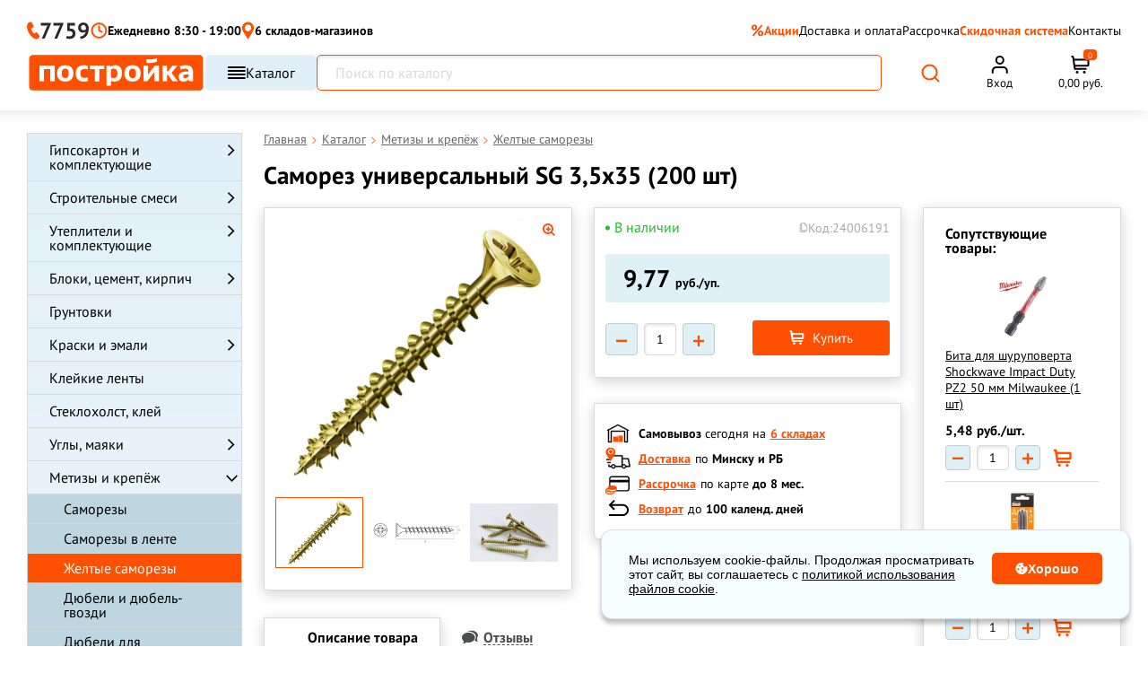

--- FILE ---
content_type: text/html; charset=UTF-8
request_url: https://www.postroyka.by/samorezy-i-djubelja/samorez-universalnyj-sg-3-5-35-200-sht/
body_size: 98458
content:
<!DOCTYPE html><html lang="ru"><head><meta http-equiv="Content-Type" content="text/html; charset=utf-8"/><title>Саморез универсальный SG 3,5*35 200 шт купить в Минске, цена</title><meta name="description" content="Саморез универсальный SG 3,5х35 (200 шт) — описание, технические характеристики, применение, отзывы, фото и цены. Доставка по Минску и Беларуси."/><meta name="keywords" content="саморезы, шурупы, саморез, sg 3.5*35, sg 3.5х35, sg, универсальный, самарез, 3.5 на 35 саморез 3,5 саморез для дерева желтые саморезы желтый саморез, Саморез универсальный SG 3.5*35. Тайвань. 200 шт."/><meta name="creator" content="ITMEDIA, www.itmedia.by"/><link rel="stylesheet" href="/bundles/postroykaapp/css/fonts_google_apis.css?4a1b0f49-1a80-4c91-b3ba-aec0e4464965" type="text/css"><link rel="preload" href="/build/fonts/postroyka.woff" as="font" type="font/woff" crossorigin><link rel="stylesheet" href="/bundles/postroykaapp/css/vendor.css?4a1b0f49-1a80-4c91-b3ba-aec0e4464965" type="text/css"><link rel="stylesheet" href="/bundles/postroykaapp/css/swiper-bundle.min.css"/><link rel="stylesheet" href="/build/bundles/postroykaapp/css/main.a979bc6e.css"><script>
        window.dataLayer = window.dataLayer || [];
    </script><meta name="viewport" content="width=device-width"><meta name="robots" content="index, follow"/><meta name="geo.placename" content="ул. Уручская 21, Минск, Беларусь"/><meta name="geo.position" content="53.9554750;27.6914730"/><meta name="geo.region" content="BY-"/><meta name="ICBM" content="53.9554750, 27.6914730"/><meta property="og:title" content="Саморез универсальный SG 3,5х35 (200 шт) — Постройка.бел"/><meta property="og:description" content="Саморезы универсальные SG применяются для работы с такими материалами, как фанера, ДСП, ДВП и многие …"/><meta property="og:type" content="website"/><meta property="og:url" content="https://www.postroyka.by/samorezy-i-djubelja/samorez-universalnyj-sg-3-5-35-200-sht/"/><meta property="og:image"
          content="https://www.postroyka.by/cache/product/media/pages/sg/-s/sg-samorez.webp"/><meta name="msapplication-config" content="/bundles/postroykaapp/images/favs1/browserconfig.xml"><link rel="icon" href="/bundles/postroykaapp/images/favs1/favicon.ico?4" type="image/x-icon"/><link type="image/png" sizes="16x16" rel="icon" href="/bundles/postroykaapp/images/favs1/favicon-16.svg?3"><link type="image/png" sizes="32x32" rel="icon" href="/bundles/postroykaapp/images/favs1/favicon-32.svg?3"><link type="image/svg+xml" sizes="120x120" rel="icon" href="/bundles/postroykaapp/images/favs1/favicon-120.svg?3"><link type="image/png" sizes="192x192" rel="icon" href="/bundles/postroykaapp/images/favs1/favicon-192.png?3"><link rel="apple-touch-icon" href="/bundles/postroykaapp/images/favs1/apple-touch-icon.png?3"><link rel="apple-touch-icon" sizes="192x192" href="/bundles/postroykaapp/images/favs1/favicon-192.png?3"><link type="image/png" sizes="192x192" rel="icon" href="/bundles/postroykaapp/images/favs1/favicon-192.png?3"><link rel="manifest" href="/bundles/postroykaapp/images/favs1/manifest.json"><link rel="canonical" href="https://www.postroyka.by/samorezy-i-djubelja/samorez-universalnyj-sg-3-5-35-200-sht/"/><meta name="yandex-verification" content="3a315d6bd1a61d69" /><meta name="facebook-domain-verification" content="uidxv2arjhhaxhfra3n2o2m4bohtgq" /><!-- Google Tag Manager --><script>(function(w,d,s,l,i){w[l]=w[l]||[];w[l].push({'gtm.start':
new Date().getTime(),event:'gtm.js'});var f=d.getElementsByTagName(s)[0],
j=d.createElement(s),dl=l!='dataLayer'?'&l='+l:'';j.async=true;j.src=
'https://www.googletagmanager.com/gtm.js?id='+i+dl;f.parentNode.insertBefore(j,f);
})(window,document,'script','dataLayer','GTM-KBWLP9B');</script><!-- End Google Tag Manager --></head><body><!-- Google Tag Manager (noscript) --><noscript><iframe src="https://www.googletagmanager.com/ns.html?id=GTM-KBWLP9B"
height="0" width="0" style="display:none;visibility:hidden"></iframe></noscript><!-- End Google Tag Manager (noscript) --><svg style="position: absolute; width: 0; height: 0; overflow: hidden;" version="1.1"
         xmlns="http://www.w3.org/2000/svg" xmlns:xlink="http://www.w3.org/1999/xlink"><defs><symbol id="svg-star" viewBox="0 0 32 32"><path d="M16 0l4.043 11.79h11.957l-9.6 7.157 4.549 13.053-10.949-8.21-10.947 8.21 4.547-13.053-9.6-7.157h11.958l4.042-11.79z"></path></symbol></defs></svg><div class="c-popup spinner_overlay"><div class="spinner"></div></div><div class="c-overlay function_overlay"></div><div class="c-popup mobil-phones_popup"><div class="mobile-menu-site-close-icon"><svg width="22" height="12" viewBox="0 0 22 12" fill="none" xmlns="http://www.w3.org/2000/svg"><path d="M21 6H1" stroke="#808080" stroke-width="1.5" stroke-linecap="round" stroke-linejoin="round"></path><path d="M6 11L1 6L6 1" stroke="#808080" stroke-width="1.5" stroke-linecap="round" stroke-linejoin="round"></path></svg></div><div class="header-popup"><div class="item-mode item-mode--mobile short-phone"><a href="tel:7759" class="header-phone-min"><svg width="17" height="22" viewBox="0 0 17 22" fill="none" xmlns="http://www.w3.org/2000/svg"><path d="M15.3209 15.5025C14.8831 15.0466 14.4453 14.3626 14.0074 13.9067C13.5696 13.2227 12.9129 13.2228 12.2562 13.4507C11.8184 13.6787 11.3806 13.9067 11.1617 14.1346C10.9428 14.3626 10.7239 14.3626 10.505 14.5906C10.2861 14.5906 10.286 14.8186 10.0671 14.8186C9.84822 14.8186 9.62934 14.8186 9.41043 14.5906C8.97262 14.1347 8.75371 13.6787 8.3159 13.2228C8.3159 13.2228 7.87804 12.3109 7.65914 12.0829C7.44023 11.6269 7.00244 10.715 7.00244 10.715C6.78353 10.2591 6.56458 9.57516 6.34568 9.11921C6.34568 8.89123 6.34569 8.66325 6.5646 8.43528C6.5646 8.2073 6.78353 8.20731 7.00244 8.20731C7.22135 7.97933 7.44023 7.97934 7.65914 7.75137C8.09695 7.52339 8.53477 7.29541 8.75367 7.06743C9.19149 6.61149 9.41042 5.92757 9.19151 5.24365C8.97261 4.55973 8.75371 3.8758 8.3159 3.19188C7.87808 2.27998 7.65918 1.36808 7.22136 0.684159C7.22136 0.456185 7.00243 0.2282 6.78352 0.2282C6.56461 0.2282 6.34572 0.228203 5.9079 0.000228882C4.81337 0.000228882 3.71884 0.228207 2.84321 0.91213C1.96758 1.82403 1.31082 2.9639 1.09191 4.10378C0.654099 5.6996 0.873019 7.29541 1.31083 9.11921C1.74865 10.715 2.40534 12.0829 3.06207 13.4507C3.28097 13.6787 3.9377 15.0465 4.1566 15.2745C5.03223 16.6424 5.9079 18.0102 7.00244 19.1501C8.09698 20.29 9.41039 21.2019 10.9427 21.6578C12.0373 22.1138 13.3507 22.1138 14.4453 21.6578C15.5398 21.2019 16.1965 20.5179 16.6344 19.3781C16.8533 19.1501 16.8533 18.9221 16.8533 18.4662C16.8533 18.2382 16.8533 18.0102 16.6344 17.7822C16.4154 17.0983 15.7587 16.4144 15.3209 15.5025Z" fill="#FF4F00"/></svg>
                        7759
                    </a><div class="_phone-list__content__time"><div class="_phone-list__work">
                            Без выходных
                        </div><div class="_phone-list__time">
                            с 8:30 до 19:00
                        </div></div></div><div class="header-popup__item header-popup__item--phone"><ul class="_phone-list"><div class="_phone-list__title"><li class="_phone-list__text"><span>Минск</span><a href="/contacts/">Уручская, 12А/3</a></li></div><div class="_phone-list__content"><div class="_phone-list__content__phone"><li><a class="_number" href="tel:+375296595959">+375 (29) 659-59-59</a></li><li><a class="_number" href="tel:+375336595959">+375 (33) 659-59-59</a></li></div></div></ul><ul class="_phone-list"><div class="_phone-list__title"><li class="_phone-list__text"><span>Минск</span><a href="/contacts/">Казинца, 11/3</a></li></div><div class="_phone-list__content"><div class="_phone-list__content__phone"><li><a class="_number" href="tel:+375296585959">+375 (29) 658-59-59</a></li><li><a class="_number" href="tel:+375336585959">+375 (33) 658-59-59</a></li></div></div></ul><ul class="_phone-list"><div class="_phone-list__title"><li class="_phone-list__text"><span>Минский район</span><a href="/contacts/">Цнянка</a></li></div><div class="_phone-list__content"><div class="_phone-list__content__phone"><li><a class="_number" href="tel:+375296285959">+375 (29) 628-59-59</a></li><li><a class="_number" href="tel:+375336285959">+375 (33) 628-59-59</a></li></div></div></ul><ul class="_phone-list"><div class="_phone-list__title"><li class="_phone-list__text"><span>Минск</span><a href="/contacts/">
                                    Основателей, 25/3
                                    <svg width="15" height="10" viewBox="0 0 15 10" fill="none" xmlns="http://www.w3.org/2000/svg"><path d="M14.6116 3.68817C14.6116 7.37635 11.8454 9.51679 9.07927 9.91194C6.31315 10.3071 1.01143 8.52888 0.089357 5.53225C-0.832716 2.53561 5.6217 8.12321e-05 8.38784 7.42753e-07C11.154 -7.97466e-05 14.6116 -1.71469e-05 14.6116 3.68817Z" fill="#FF4F00"/><path d="M5.50146 3.41336V7.0752H4.62121L3.32599 4.79661V7.0752H2.44323V3.41336H3.32599L4.62121 5.69195V3.41336H5.50146ZM8.57982 6.39615V7.0752H6.62818V6.39615H8.57982ZM6.94256 3.41336V7.0752H6.05979V3.41336H6.94256ZM8.32832 4.86703V5.52344H6.62818V4.86703H8.32832ZM8.58736 3.41336V4.09492H6.62818V3.41336H8.58736ZM9.78702 6.74322L10.5164 3.41336H10.9515L11.1879 3.69755L10.4107 7.0752H9.93037L9.78702 6.74322ZM9.59336 3.41336L10.2095 6.76837L10.0511 7.0752H9.49528L8.71814 3.41336H9.59336ZM11.5878 6.75076L12.1989 3.41336H13.0716L12.2945 7.0752H11.7412L11.5878 6.75076ZM11.2658 3.41336L12.0128 6.76334L11.8619 7.0752H11.3815L10.5868 3.69252L10.8333 3.41336H11.2658Z" fill="white"/></svg></a></li></div><div class="_phone-list__content"><div class="_phone-list__content__phone"><li><a class="_number" href="tel:+375296835959">+375 (29) 683-59-59</a></li><li><a class="_number" href="tel:+375336835959">+375 (33) 683-59-59</a></li></div></div></ul><ul class="_phone-list"><div class="_phone-list__title"><li class="_phone-list__text"><span>Минск</span><a href="/contacts/">
                                    Панченко, 19
                                </a></li></div><div class="_phone-list__content"><div class="_phone-list__content__phone"><li><a class="_number" href="tel:+375296795959">+375 (29) 679-59-59</a></li><li><a class="_number" href="tel:+375336795959">+375 (33) 679-59-59</a></li></div></div></ul><ul class="_phone-list"><div class="_phone-list__title"><li class="_phone-list__text"><span>Минск</span><a href="/contacts/">Промышленная, 2В</a></li></div><div class="_phone-list__content"><div class="_phone-list__content__phone"><li><a class="_number" href="tel:+375296115959">+375 (29) 611-59-59</a></li><li><a class="_number" href="tel:+375336115959">+375 (33) 611-59-59</a></li></div></div></ul></div><div class="header-popup__item"><div class="social-networks"><a href="https://t.me/PostroykaBel_bot" target="_blank" class="social-networks__item"><span class="social-networks__item"><svg width="41" height="40" viewBox="0 0 41 40" fill="none" xmlns="http://www.w3.org/2000/svg"><g clip-path="url(#clip0_27_77)"><rect x="0.5" y="0.00012207" width="40" height="40" rx="7" fill="url(#paint0_linear_27_77)"/><path d="M9.5534 19.7882C15.3846 17.2482 19.2722 15.5735 21.2159 14.7645C26.7722 12.4541 27.9253 12.0529 28.6784 12.0393C28.844 12.0366 29.2128 12.0776 29.4534 12.2721C29.6534 12.4362 29.7096 12.6581 29.7378 12.8138C29.7628 12.9695 29.7971 13.3241 29.769 13.601C29.469 16.7635 28.1659 24.4379 27.5034 27.9801C27.2253 29.4788 26.6721 29.9813 26.1378 30.0304C24.9753 30.1373 24.094 29.2629 22.969 28.5257C21.2097 27.3716 20.2159 26.6535 18.5065 25.5276C16.5315 24.2263 17.8128 23.511 18.9378 22.3423C19.2315 22.0363 24.3503 17.3816 24.4471 16.9595C24.4597 16.9066 24.4722 16.7098 24.3534 16.606C24.2378 16.502 24.0659 16.5376 23.9409 16.5657C23.7628 16.6057 20.9534 18.4645 15.5034 22.1416C14.7065 22.6898 13.9846 22.957 13.3346 22.9429C12.6221 22.9276 11.2471 22.5391 10.2253 22.2073C8.97527 21.8001 7.9784 21.5848 8.0659 20.8932C8.10965 20.5332 8.60652 20.1648 9.5534 19.7882Z" fill="white"/></g><defs><linearGradient id="paint0_linear_27_77" x1="20.5" y1="0.00012207" x2="20.5" y2="40.0001" gradientUnits="userSpaceOnUse"><stop stop-color="#28A8E9"/><stop offset="1" stop-color="#24A1DD"/></linearGradient><clipPath id="clip0_27_77"><rect x="0.5" y="0.00012207" width="40" height="40" rx="7" fill="white"/></clipPath></defs></svg></span></a><a class="social-networks__item" target="_blank"
                           href=" viber://pa?chatURI=postroykabot"><span class="social-networks__item"><svg width="41" height="40" viewBox="0 0 41 40" fill="none" xmlns="http://www.w3.org/2000/svg"><rect x="0.5" y="0.00012207" width="40" height="40" rx="7" fill="url(#paint0_linear_27_82)"/><path d="M29.3337 11.5615C28.737 11.0118 26.3222 9.25938 20.9382 9.23589C20.9382 9.23589 14.591 8.85535 11.4997 11.693C9.78016 13.4125 9.17411 15.9354 9.10833 19.0596C9.04256 22.1839 8.96269 28.0377 14.6051 29.6257H14.6098L14.6051 32.0499C14.6051 32.0499 14.5675 33.0318 15.2159 33.2291C15.9958 33.4734 16.4562 32.7264 17.2032 31.923C17.6119 31.4814 18.1757 30.8331 18.6032 30.3398C22.465 30.6639 25.4295 29.9216 25.7678 29.8136C26.5477 29.5599 30.9592 28.9961 31.6733 23.1423C32.4156 17.1005 31.3163 13.2857 29.3337 11.5615ZM29.9867 22.7007C29.3806 27.5867 25.8054 27.8968 25.1477 28.1082C24.8658 28.1974 22.2583 28.8458 18.9837 28.6344C18.9837 28.6344 16.5407 31.5801 15.7796 32.3459C15.5306 32.5949 15.2581 32.5714 15.2628 32.0781C15.2628 31.7539 15.2816 28.0518 15.2816 28.0518C15.2769 28.0518 15.2769 28.0518 15.2816 28.0518C10.499 26.7269 10.7809 21.7422 10.8325 19.1348C10.8842 16.5273 11.3775 14.3897 12.8339 12.9521C15.4508 10.5796 20.8395 10.9319 20.8395 10.9319C25.392 10.9507 27.5719 12.3225 28.0793 12.783C29.7565 14.2206 30.6115 17.6596 29.9867 22.7007ZM23.4563 18.9046C23.4751 19.3086 22.8691 19.3368 22.8503 18.9328C22.7986 17.8992 22.3147 17.3965 21.3187 17.3401C20.9147 17.3166 20.9523 16.7106 21.3516 16.7341C22.6624 16.8045 23.3906 17.5562 23.4563 18.9046ZM24.4101 19.4355C24.457 17.4435 23.212 15.8837 20.8489 15.7099C20.4496 15.6817 20.4918 15.0756 20.8912 15.1038C23.6161 15.3011 25.0678 17.1757 25.0161 19.4496C25.0114 19.8536 24.4007 19.8348 24.4101 19.4355ZM26.6182 20.065C26.6229 20.4691 26.0121 20.4738 26.0121 20.0697C25.9839 16.2408 23.4328 14.1548 20.3368 14.1313C19.9375 14.1266 19.9375 13.5253 20.3368 13.5253C23.7993 13.5488 26.5853 15.9401 26.6182 20.065ZM26.0873 24.6739V24.6833C25.5799 25.5759 24.6309 26.5625 23.6537 26.2477L23.6443 26.2336C22.653 25.9564 20.318 24.7537 18.8428 23.5792C18.0817 22.9778 17.3864 22.2684 16.8508 21.5872C16.3669 20.9811 15.8783 20.2623 15.4038 19.3979C14.4031 17.5891 14.1823 16.781 14.1823 16.781C13.8675 15.8038 14.8494 14.8548 15.7468 14.3474H15.7561C16.1884 14.1219 16.6018 14.1971 16.879 14.5307C16.879 14.5307 17.4616 15.226 17.7106 15.5689C17.9455 15.8884 18.2602 16.4005 18.4247 16.6871C18.7113 17.1992 18.5327 17.7207 18.2508 17.9368L17.6871 18.3878C17.4005 18.618 17.4381 19.0455 17.4381 19.0455C17.4381 19.0455 18.2743 22.2074 21.3986 23.006C21.3986 23.006 21.8261 23.0436 22.0563 22.757L22.5073 22.1933C22.7234 21.9114 23.2449 21.7328 23.757 22.0194C24.4476 22.4094 25.3262 23.0154 25.9087 23.5651C26.2376 23.8329 26.3128 24.2416 26.0873 24.6739Z" fill="white"/><defs><linearGradient id="paint0_linear_27_82" x1="20.5" y1="0.00012207" x2="20.5" y2="40.0001" gradientUnits="userSpaceOnUse"><stop stop-color="#B40E90"/><stop offset="1" stop-color="#AA098F"/></linearGradient></defs></svg></span></a><a href="mailto:mail@postroyka.by" class="social-networks__item"><span class="social-networks__item"><svg width="41" height="40" viewBox="0 0 41 40" fill="none" xmlns="http://www.w3.org/2000/svg"><rect x="0.5" y="0.00012207" width="40" height="40" rx="7" fill="url(#paint0_linear_27_88)"/><path d="M12.5 12.0001H28.5C29.6 12.0001 30.5 12.9001 30.5 14.0001V26.0001C30.5 27.1001 29.6 28.0001 28.5 28.0001H12.5C11.4 28.0001 10.5 27.1001 10.5 26.0001V14.0001C10.5 12.9001 11.4 12.0001 12.5 12.0001Z" fill="#E30A0A" stroke="white" stroke-width="2" stroke-linecap="round" stroke-linejoin="round"/><path d="M30.5 14.0001L20.5 21.0001L10.5 14.0001" stroke="white" stroke-width="2" stroke-linecap="round" stroke-linejoin="round"/><defs><linearGradient id="paint0_linear_27_88" x1="20.5" y1="0.00012207" x2="20.5" y2="40.0001" gradientUnits="userSpaceOnUse"><stop stop-color="#ED0909"/><stop offset="1" stop-color="#DB0A0A"/></linearGradient></defs></svg></span></a></div></div></div></div><div class="c-overlay popup_overlay"></div><div class="cookie-block"><div class="cookie-content">
            Мы используем cookie-файлы. Продолжая просматривать этот сайт, вы соглашаетесь с <a href="/cookie/">политикой использования файлов cookie</a>.
        </div><div class="cookie-btn"><svg width="14" height="13" viewBox="0 0 14 13" fill="none" xmlns="http://www.w3.org/2000/svg"><path fill-rule="evenodd" clip-rule="evenodd" d="M13.0097 4.0248V4.0274C13.3347 4.81 13.5 5.64162 13.5 6.5C13.5 10.0832 10.5832 13 7 13C3.41684 13 0.5 10.0832 0.5 6.5C0.5 2.91683 3.41684 0 7 0C7.67708 0 8.34609 0.10549 8.98303 0.311628C8.98566 0.311628 8.98566 0.314225 8.98566 0.314225H8.9938C9.00291 0.317335 9.01028 0.322881 9.01791 0.328587L9.02509 0.333877L9.02817 0.336009L9.03163 0.338221L9.03349 0.339311L9.03728 0.341347C9.051 0.349522 9.06735 0.352119 9.08075 0.36289C9.08075 0.36289 9.08075 0.363772 9.08126 0.364509C9.08158 0.365038 9.08222 0.365487 9.08331 0.365487C9.09793 0.380378 9.10845 0.395286 9.12037 0.412165L9.12384 0.417118C9.12544 0.419218 9.12711 0.421205 9.12884 0.423161L9.13262 0.427361C9.13602 0.431096 9.13942 0.43483 9.14237 0.438982C9.14467 0.442156 9.14673 0.445586 9.14833 0.449433C9.15269 0.457047 9.15551 0.465351 9.15763 0.474022L9.15872 0.478863L9.15993 0.484778L9.16173 0.495486L9.16423 0.50233L9.16692 0.509399L9.16712 0.509928C9.1716 0.52163 9.17622 0.533732 9.17808 0.547117C9.17808 0.551541 9.1775 0.556045 9.17693 0.56071V0.562858C9.17622 0.568933 9.17545 0.575361 9.17545 0.582397C9.17545 0.606906 9.17289 0.62845 9.16731 0.652975V0.655572C9.16417 0.664693 9.15865 0.672996 9.15333 0.680882C9.14916 0.687134 9.14519 0.693113 9.14275 0.699028C9.13461 0.715378 9.12903 0.731712 9.11826 0.74508C8.77132 1.16778 8.58191 1.69595 8.58191 2.23748C8.58191 3.53451 9.63787 4.59086 10.9353 4.59086C11.5474 4.59086 12.1269 4.35537 12.5684 3.92748C12.5721 3.92445 12.5757 3.92187 12.5794 3.91955C12.5847 3.91622 12.5899 3.91341 12.5952 3.91062C12.5998 3.90818 12.6044 3.90575 12.609 3.90298C12.6253 3.8922 12.6361 3.88143 12.6524 3.87326H12.6579C12.6769 3.86545 12.6988 3.86248 12.7204 3.85989C12.7337 3.85989 12.7475 3.85171 12.7609 3.85431C12.7772 3.85431 12.7906 3.85989 12.8069 3.86248C12.8259 3.86508 12.8448 3.86768 12.8611 3.87326C12.8682 3.87667 12.8741 3.88137 12.8804 3.8865L12.8839 3.88935L12.8909 3.8948C12.9124 3.90557 12.9313 3.91634 12.9503 3.93269C12.9503 3.93425 12.9503 3.93487 12.9508 3.93513C12.9512 3.93529 12.9519 3.93529 12.9529 3.93529C12.9637 3.94866 12.9718 3.96499 12.98 3.98134C12.9881 3.99471 13.0015 4.00289 13.0071 4.01922C13.0071 4.02086 13.0071 4.02159 13.0076 4.02236L13.0083 4.02339L13.0097 4.0248ZM2.39577 7.31231C2.39577 7.91106 2.88088 8.39577 3.47923 8.39577C4.07758 8.39577 4.56269 7.91106 4.56269 7.31231C4.56269 6.71358 4.07758 6.22886 3.47923 6.22886C2.8805 6.22886 2.39577 6.71394 2.39577 7.31231ZM5.10385 2.70809C4.65701 2.70809 4.29154 3.07395 4.29154 3.52077C4.29154 3.96761 4.65739 4.33346 5.10385 4.33309C5.55107 4.33309 5.91654 3.96761 5.91654 3.52077C5.91654 3.07356 5.55068 2.70809 5.10385 2.70809ZM6.72923 10.0208C6.72923 10.468 7.0947 10.8335 7.54154 10.8335C7.98837 10.8335 8.35423 10.4676 8.35423 10.0208C8.35423 9.57395 7.98837 9.20846 7.54154 9.20846C7.0947 9.20846 6.72923 9.57395 6.72923 10.0208ZM7 6.36442C7 6.96317 7.48511 7.44788 8.08346 7.44788C8.68181 7.44788 9.16654 6.96317 9.16692 6.36442C9.16692 5.76569 8.68181 5.28098 8.08346 5.28098C7.48473 5.28098 7 5.76606 7 6.36442Z" fill="white"/></svg>
            Хорошо</div></div><div class="c-popup c-popup-map"><div class="_ico-close c-popup-map-arrow"></div><div class="c-popup-map-container c-popup-map-location" data-location="5" data-wh="promyshlennaya"></div><div class="c-popup-map-container c-popup-map-location" data-location="1" data-wh="uruchskaya"></div><div class="c-popup-map-container c-popup-map-location" data-location="2" data-wh="kazinca"></div><div class="c-popup-map-container c-popup-map-location" data-location="4" data-wh="cnyanka"></div><div class="c-popup-map-container c-popup-map-location" data-location="3" data-wh="panchenko"></div><div class="c-popup-map-container c-popup-map-location" data-location="6" data-wh="osnovateley"></div></div><div class="header_panel"><div class="_container mobile_act_user" style="text-align: right"><span id="akt_user" class="text"></span></div><div class="_container"><div class="large_row"><div class="col_full"><a href="/"
                   title="Главная страница Postroyka.by" class="_logo"><img loading="lazy" src="/bundles/postroykaapp/images/logo_51.svg"
                         alt="Логотип строительного магазина Постройка.бел"
                         width="259" height="40"
                    ><span class="text">Склад-магазин стройматериалов</span></a></div><div class="col_ hide768 head-midl"><div class="_head-phone"><div class="_row"><div class="col_6"><ul class="_phone-list"><li class="_phone-list__text"><a href="/contacts/">Цнянка</a></li><li><span class="_opr-a1">&nbsp;</span><span class="_opr-mts">&nbsp;</span><a class="_number" href="tel:+375296285959">628-59-59</a></li></ul></div><div class="col_6"><ul class="_phone-list"><li class="_phone-list__text"><a href="/contacts/">Казинца, 11/3</a></li><li><span class="_opr-a1">&nbsp;</span><span class="_opr-mts">&nbsp;</span><a class="_number" href="tel:+375296585959">658-59-59</a></li></ul></div><div class="col_6"><ul class="_phone-list"><li class="_phone-list__text"><a href="/contacts/">Уручская, 12А/3</a></li><li><span class="_opr-a1">&nbsp;</span><span class="_opr-mts">&nbsp;</span><a class="_number" href="tel:+375296595959">659-</a><a href="tel:+375296595959">59-59</a></li></ul></div></div></div></div><div class="col_ hide1280 p-0"><div class="_head-info"><div class="item"><div class="mode header-time-working">
                            Ежедневно 8:30 - 19:00
                        </div></div><div class="item"><div class="delivery"><a href="#" class="openDeliveryMap"><span class="_ico-delivery"></span><span class="_text">Стоимость доставки</span></a></div></div><div class="item"><div class="delivery"><a href="/contacts/#karta"><span class="_text"></span></a></div></div><div class=""><div class="item-mode"><div class="img-list"><span class="_opr-a1">&nbsp;</span><span class="_opr-mts">&nbsp;</span><span class="_opr-smile">
                                    &nbsp;</span></div><a href="tel:7759" class="header-phone-min">7759</a><span class="arrow-popup"><svg width="9" height="5" viewBox="0 0 9 5" fill="none" xmlns="http://www.w3.org/2000/svg"><path d="M8.8019 0.191199C8.67501 0.0687747 8.50294 0 8.32353 0C8.14411 0 7.97205 0.0687747 7.84516 0.191199L4.49591 3.42372L1.14667 0.191199C1.01906 0.0722442 0.848142 0.00642204 0.670735 0.00790977C0.493329 0.00939751 0.323626 0.0780764 0.198175 0.199154C0.0727262 0.320232 0.00156784 0.484021 2.57492e-05 0.655245C-0.00151539 0.826468 0.0666828 0.991425 0.189934 1.11459L4.01755 4.8088C4.14443 4.93123 4.3165 5 4.49591 5C4.67533 5 4.8474 4.93123 4.97428 4.8088L8.8019 1.11459C8.92874 0.992127 9 0.826055 9 0.652894C9 0.479733 8.92874 0.313662 8.8019 0.191199Z" fill="#2A2A2A"/></svg></span><div class="header-popup"><div class="header-popup__item"><ul class="_phone-list"><li class="_phone-list__text"><a href="/contacts/">Цнянка</a></li><li><span class="_opr-a1">&nbsp;</span><a class="_number" href="tel:+375296285959">+375 (29) 628-59-59</a></li><li><span class="_opr-mts">&nbsp;</span><a class="_number" href="tel:+375336285959">+375 (33) 628-59-59</a></li></ul><ul class="_phone-list"><li class="_phone-list__text"><a href="/contacts/">ул. Казинца, 11/3</a></li><li><span class="_opr-a1">&nbsp;</span><a class="_number" href="tel:+375296585959">+375 (29) 658-59-59</a></li><li><span class="_opr-mts">&nbsp;</span><a class="_number" href="tel:+375336585959">+375 (33) 658-59-59</a></li></ul><ul class="_phone-list"><li class="_phone-list__text"><a href="/contacts/">ул. Уручская, 12А/3</a></li><li><span class="_opr-a1">&nbsp;</span><a class="_number" href="tel:+375296595959">+375 (29) 659-59-59</a></li><li><span class="_opr-mts">&nbsp;</span><a class="_number" href="tel:+375336595959">+375 (33) 659-59-59</a></li></ul></div><div class="header-popup__item"><div class="social-networks"><a href="https://t.me/PostroykaBel_bot" target="_blank" class="social-networks__item"><span class="social-networks__item"><svg width="19" height="19" viewBox="0 0 19 19" fill="none" xmlns="http://www.w3.org/2000/svg"><path d="M9.07071 0C6.66555 0 4.35677 0.956251 2.65743 2.65673C0.95634 4.35787 0.000471209 6.66496 0 9.07071C0 11.4754 0.956676 13.7842 2.65743 15.4847C4.35677 17.1852 6.66555 18.1414 9.07071 18.1414C11.4759 18.1414 13.7846 17.1852 15.484 15.4847C17.1847 13.7842 18.1414 11.4754 18.1414 9.07071C18.1414 6.66598 17.1847 4.3572 15.484 2.65673C13.7846 0.956251 11.4759 0 9.07071 0Z" fill="#2AABEE"/><path d="M4.10602 8.97491C6.75069 7.82293 8.51381 7.0634 9.39537 6.69646C11.9153 5.64865 12.4383 5.46667 12.7799 5.4605C12.855 5.4593 13.0222 5.47786 13.1314 5.56609C13.2221 5.6405 13.2476 5.74113 13.2603 5.81178C13.2717 5.88236 13.2873 6.04323 13.2745 6.1688C13.1385 7.6031 12.5474 11.0837 12.247 12.6902C12.1208 13.3699 11.87 13.5978 11.6276 13.6201C11.1004 13.6686 10.7007 13.272 10.1905 12.9377C9.39254 12.4143 8.94184 12.0886 8.16658 11.5779C7.27084 10.9878 7.85194 10.6633 8.36216 10.1333C8.49539 9.99451 10.8169 7.88344 10.8609 7.69197C10.8665 7.66802 10.8722 7.57873 10.8183 7.53167C10.7659 7.48448 10.6879 7.50063 10.6313 7.51339C10.5505 7.53153 9.27632 8.37454 6.80455 10.0423C6.44314 10.2909 6.11574 10.412 5.82095 10.4057C5.4978 10.3987 4.87419 10.2226 4.41074 10.072C3.84382 9.88736 3.3917 9.78971 3.43138 9.47606C3.45122 9.31279 3.67657 9.14569 4.10602 8.97491Z" fill="white"/><defs><linearGradient id="paint0_linear_179_954" x1="9.07071" y1="0" x2="9.07071" y2="18.1414" gradientUnits="userSpaceOnUse"><stop stop-color="#2AABEE"/><stop offset="1" stop-color="#229ED9"/></linearGradient></defs></svg></span> Telegram</a><a class="social-networks__item" target="_blank" href=" viber://pa?chatURI=postroykabot"><span class="social-networks__item"><svg width="19" height="19" viewBox="0 0 19 19" fill="none" xmlns="http://www.w3.org/2000/svg"><path d="M9.07071 0C6.66555 0 4.35677 0.956251 2.65743 2.65673C0.95634 4.35787 0.000471209 6.66496 0 9.07071C0 11.4754 0.956676 13.7842 2.65743 15.4847C4.35677 17.1852 6.66555 18.1414 9.07071 18.1414C11.4759 18.1414 13.7846 17.1852 15.484 15.4847C17.1847 13.7842 18.1414 11.4754 18.1414 9.07071C18.1414 6.66598 17.1847 4.3572 15.484 2.65673C13.7846 0.956251 11.4759 0 9.07071 0Z" fill="#B50F90"/><path d="M13.077 5.24347C12.8064 4.99418 11.7112 4.1994 9.26932 4.18875C9.26932 4.18875 6.39067 4.01616 4.98863 5.30314C4.20877 6.08299 3.93391 7.22721 3.90407 8.64416C3.87424 10.0611 3.83802 12.716 6.39706 13.4362H6.39919L6.39706 14.5357C6.39706 14.5357 6.38001 14.981 6.67406 15.0705C7.02776 15.1813 7.23658 14.8425 7.57537 14.4782C7.76074 14.2779 8.01643 13.9838 8.21033 13.7601C9.96181 13.9071 11.3063 13.5705 11.4597 13.5215C11.8134 13.4064 13.8142 13.1507 14.1381 10.4958C14.4748 7.75563 13.9762 6.02546 13.077 5.24347ZM13.3732 10.2955C13.0983 12.5115 11.4768 12.6521 11.1785 12.748C11.0506 12.7885 9.86806 13.0825 8.38292 12.9866C8.38292 12.9866 7.27493 14.3226 6.92975 14.6699C6.81682 14.7829 6.69323 14.7722 6.69536 14.5485C6.69536 14.4015 6.70389 12.7224 6.70389 12.7224C6.70176 12.7224 6.70176 12.7224 6.70389 12.7224C4.53478 12.1216 4.66262 9.86082 4.68606 8.67825C4.7095 7.49568 4.93323 6.52619 5.59376 5.87418C6.78059 4.79815 9.22457 4.95795 9.22457 4.95795C11.2893 4.96648 12.2779 5.58866 12.5081 5.79747C13.2687 6.44948 13.6565 8.00919 13.3732 10.2955ZM10.4114 8.57385C10.4199 8.75709 10.1451 8.76988 10.1365 8.58663C10.1131 8.11786 9.89363 7.88987 9.44191 7.8643C9.25866 7.85365 9.27571 7.57878 9.45682 7.58944C10.0513 7.6214 10.3816 7.96232 10.4114 8.57385ZM10.8439 8.81462C10.8653 7.91118 10.3006 7.20377 9.22883 7.12493C9.04772 7.11215 9.0669 6.83728 9.24801 6.85006C10.4838 6.93956 11.1423 7.78973 11.1188 8.82101C11.1167 9.00426 10.8397 8.99574 10.8439 8.81462ZM11.8454 9.10014C11.8475 9.28339 11.5705 9.28552 11.5705 9.10227C11.5577 7.36571 10.4007 6.41965 8.99658 6.409C8.81547 6.40687 8.81547 6.13413 8.99658 6.13413C10.5669 6.14478 11.8305 7.22934 11.8454 9.10014ZM11.6046 11.1904V11.1947C11.3745 11.5995 10.9441 12.047 10.5009 11.9042L10.4966 11.8978C10.047 11.7721 8.98806 11.2266 8.319 10.6939C7.97382 10.4212 7.65847 10.0995 7.41556 9.79051C7.19609 9.51564 6.97449 9.18963 6.75929 8.79757C6.30544 7.97723 6.20529 7.61074 6.20529 7.61074C6.06253 7.16755 6.50786 6.73713 6.91483 6.50701H6.91909C7.11512 6.40474 7.30263 6.43883 7.42834 6.59011C7.42834 6.59011 7.69256 6.90546 7.80549 7.06101C7.91203 7.2059 8.05479 7.43815 8.12936 7.56813C8.25934 7.80038 8.17837 8.0369 8.05053 8.13491L7.79483 8.33946C7.66486 8.44387 7.6819 8.63777 7.6819 8.63777C7.6819 8.63777 8.06118 10.0718 9.47813 10.434C9.47813 10.434 9.67203 10.451 9.77644 10.3211L9.98099 10.0654C10.079 9.93753 10.3155 9.85656 10.5478 9.98654C10.861 10.1634 11.2594 10.4383 11.5237 10.6876C11.6728 10.809 11.7069 10.9944 11.6046 11.1904Z" fill="white"/><defs><linearGradient id="paint0_linear_179_957" x1="9.07071" y1="0" x2="9.07071" y2="18.1414" gradientUnits="userSpaceOnUse"><stop stop-color="#B50F90"/><stop offset="1" stop-color="#A9088F"/></linearGradient></defs></svg></span>
                                            Viber</a><a href="mailto:mail@postroyka.by" class="social-networks__item"><span class="social-networks__item"><svg width="19" height="19" viewBox="0 0 19 19" fill="none" xmlns="http://www.w3.org/2000/svg"><path d="M9.07071 0C6.66555 0 4.35677 0.956251 2.65743 2.65673C0.95634 4.35787 0.000471209 6.66496 0 9.07071C0 11.4754 0.956676 13.7842 2.65743 15.4847C4.35677 17.1852 6.66555 18.1414 9.07071 18.1414C11.4759 18.1414 13.7846 17.1852 15.484 15.4847C17.1847 13.7842 18.1414 11.4754 18.1414 9.07071C18.1414 6.66598 17.1847 4.3572 15.484 2.65673C13.7846 0.956251 11.4759 0 9.07071 0Z" fill="#EE0909"/><path d="M11.4441 10.1676C11.4441 10.6053 11.5687 10.7798 11.8943 10.7798C12.6202 10.7798 13.0824 9.85492 13.0824 8.31673C13.0824 5.96569 11.3691 4.84018 9.23013 4.84018C7.02967 4.84018 5.02826 6.31584 5.02826 9.10458C5.02826 11.7683 6.77904 13.2189 9.46773 13.2189C10.3806 13.2189 10.9934 13.1189 11.9308 12.8062L12.1319 13.6436C11.2065 13.9442 10.2175 14.0313 9.45523 14.0313C5.92866 14.0313 4.03979 12.0929 4.03979 9.10406C4.03979 6.09022 6.22879 4.03931 9.24263 4.03931C12.3815 4.03931 14.0443 5.91514 14.0443 8.21617C14.0443 10.167 13.432 11.6552 11.5061 11.6552C10.6302 11.6552 10.0555 11.305 9.98046 10.5292C9.75536 11.3921 9.15509 11.6552 8.34171 11.6552C7.25373 11.6552 6.34082 10.8168 6.34082 9.12907C6.34082 7.42832 7.1417 6.37785 8.57984 6.37785C9.34268 6.37785 9.81789 6.67798 10.0294 7.15319L10.3926 6.4904H11.4431V10.1676H11.4441ZM9.90647 8.51682C9.90647 7.82954 9.39322 7.54139 8.96803 7.54139C8.50533 7.54139 7.99312 7.91603 7.99312 9.01704C7.99312 9.89243 8.38079 10.3802 8.96803 10.3802C9.38072 10.3802 9.90647 10.1175 9.90647 9.39221V8.51682Z" fill="white"/><defs><linearGradient id="paint0_linear_179_960" x1="9.07071" y1="0" x2="9.07071" y2="18.1414" gradientUnits="userSpaceOnUse"><stop stop-color="#EE0909"/><stop offset="1" stop-color="#D80B0B"/></linearGradient></defs></svg></span>
                                            mail@postroyka.by</a></div></div></div></div></div></div></div><div class="col_ hide768 s-text-a-r"><div class="login_blk"><a href="/login">Вход</a></div><div class="cart_blk"><a href="/cart" title="В корзину" class="cart"><div class="_ico-cart"></div><div class="num cart-quantity-header"></div><div class="num">0</div><div class="title no-wrap">Ваша корзина:</div><div class="summ no-wrap cart-total-header"></div><div class="summ no-wrap cart-total-header">0,00 руб.</div></a></div></div><div class="col_full show768"><div class="head-links_mobile"><div class="head-links_mobile__column-logo"><a href="/"
                           title="Главная страница Postroyka.by" class="_logo"><img loading="lazy" src="/bundles/postroykaapp/images/logo-scroll.svg?1"
                                 alt="Логотип строительного магазина Постройка.бел"
                                 style="width: 138px;"><span class="text">Склад-магазин стройматериалов</span></a></div><div class="head-links_mobile__column-icon"><a href="#" class="mobile-popup-company"><svg width="23" height="23" viewBox="0 0 20 20" fill="none" xmlns="http://www.w3.org/2000/svg"><path d="M10 19C14.9706 19 19 14.9706 19 10C19 5.02944 14.9706 1 10 1C5.02944 1 1 5.02944 1 10C1 14.9706 5.02944 19 10 19Z" stroke="black" stroke-width="1.5" stroke-linecap="round" stroke-linejoin="round"/><path d="M10 9.09998V14.5" stroke="black" stroke-width="1.5" stroke-linecap="round"/><path d="M10 5.05005V5.95005" stroke="black" stroke-width="1.5" stroke-linecap="round"/></svg></a><a href="#" class="mobil-phones_popup-btn"><svg width="23" height="23" viewBox="0 0 20 20" fill="none" xmlns="http://www.w3.org/2000/svg"><path d="M18.9994 14.2087V16.9238C19.0005 17.1758 18.9488 17.4253 18.8479 17.6562C18.7469 17.8872 18.5988 18.0945 18.413 18.2649C18.2273 18.4353 18.008 18.565 17.7693 18.6458C17.5305 18.7265 17.2775 18.7565 17.0265 18.7338C14.2415 18.4312 11.5664 17.4796 9.21601 15.9554C7.02929 14.5658 5.17534 12.7119 3.7858 10.5252C2.25627 8.16411 1.30442 5.47597 1.00735 2.67851C0.98473 2.42824 1.01447 2.176 1.09468 1.93785C1.17489 1.6997 1.30381 1.48087 1.47323 1.29527C1.64265 1.10968 1.84885 0.961394 2.07872 0.85986C2.30858 0.758327 2.55707 0.705769 2.80837 0.705532H5.52347C5.96269 0.701209 6.3885 0.856744 6.72152 1.14315C7.05455 1.42955 7.27207 1.82727 7.33354 2.26219C7.44814 3.13109 7.66067 3.98423 7.96707 4.80534C8.08883 5.12927 8.11519 5.48132 8.043 5.81978C7.97082 6.15823 7.80313 6.4689 7.5598 6.71496L6.41041 7.86436C7.69877 10.1302 9.57482 12.0062 11.8406 13.2946L12.99 12.1452C13.2361 11.9018 13.5467 11.7342 13.8852 11.662C14.2236 11.5898 14.5757 11.6161 14.8996 11.7379C15.7207 12.0443 16.5739 12.2568 17.4428 12.3714C17.8824 12.4335 18.2839 12.6549 18.5709 12.9936C18.858 13.3324 19.0105 13.7648 18.9994 14.2087Z" stroke="black" stroke-width="1.5" stroke-linecap="round" stroke-linejoin="round"/></svg></a><a href="/login" class="mobile-login "><svg width="23" height="25" viewBox="0 0 20 22" fill="none" xmlns="http://www.w3.org/2000/svg"><path d="M2 20.2323V19.2071C2 15.8099 4.75401 13.0559 8.15125 13.0559H12.2521C15.6493 13.0559 18.4033 15.8099 18.4033 19.2071V20.2323" stroke-width="1.5" stroke-linecap="round"/><path d="M10.2015 9.97999C7.93671 9.97999 6.10071 8.14399 6.10071 5.87916C6.10071 3.61433 7.93671 1.77832 10.2015 1.77832C12.4663 1.77832 14.3024 3.61433 14.3024 5.87916C14.3024 8.14399 12.4663 9.97999 10.2015 9.97999Z" stroke-width="1.5" stroke-linecap="round"/></svg></a><a href="/cart" class="cart mobile-cart__item"><svg width="23" height="23" viewBox="0 0 20 20" fill="none" xmlns="http://www.w3.org/2000/svg"><path d="M7.76606 19.043C8.51343 19.043 9.11929 18.4371 9.11929 17.6898C9.11929 16.9424 8.51343 16.3365 7.76606 16.3365C7.0187 16.3365 6.41284 16.9424 6.41284 17.6898C6.41284 18.4371 7.0187 19.043 7.76606 19.043Z" stroke="black" stroke-width="1.5" stroke-linecap="round" stroke-linejoin="round"/><path d="M15.8854 19.043C16.6328 19.043 17.2387 18.4371 17.2387 17.6898C17.2387 16.9424 16.6328 16.3365 15.8854 16.3365C15.1381 16.3365 14.5322 16.9424 14.5322 17.6898C14.5322 18.4371 15.1381 19.043 15.8854 19.043Z" stroke="black" stroke-width="1.5" stroke-linecap="round" stroke-linejoin="round"/><path d="M1 1H4.27273L6.46545 11.9555C6.54027 12.3321 6.7452 12.6705 7.04436 12.9113C7.34351 13.1522 7.71784 13.2801 8.10182 13.2727H16.0545C16.4385 13.2801 16.8129 13.1522 17.112 12.9113C17.4112 12.6705 17.6161 12.3321 17.6909 11.9555L19 5.09091H5.09091" stroke="black" stroke-width="1.5" stroke-linecap="round" stroke-linejoin="round"/></svg><span class="num cart-quantity-header"></span></a></div></div></div></div><div class="sticky_cart"><div class="cart_blk cart--basket"><a href="/cart" title="В корзину" class="cart"><div class="_ico-cart"></div><div class="num">0</div><div class="title no-wrap">Ваша корзина:</div><div class="summ no-wrap cart-total-header">0,00 руб.</div></a></div></div><div class="c-panel-header"><a href="/" class="menu " id="swipe-menu_btn"></a><div class="burger-menu"><span class="burger-menu__hamburger"><span class="burger-menu__hamburger-line cross-none "></span><span class="burger-menu__hamburger-line cross-left"></span><span class="burger-menu__hamburger-line cross-right"></span></span></div><div class="c-search-widget js-search-widget show859" data-type="mobile"><form action="/search/" method="get" id="jsSearchW2"><button type="submit" class="_ico-search"></button><input id="voice-search-target" type="text" name="search" class="autocomplete js-header-search-input" placeholder="Поиск"
                           data-url="/js-api/search-catalog"/><div id="voice-search-trigger" class="pulse-button si-btn" tabindex="0"></div></form></div></div><div class="mob-menu_categories swipe-menu_mobile"><div class="mob-menu_categories__head-wrapper"><div class="mob-menu_categories__head no-active open_nav" style="height: 38px">
                    КАТАЛОГ
                </div></div><ul id="mobile-menu-container" class="vertical_nav categories_nav_mob-menu open_nav" version="1"></ul></div></div></div><div class="mobile-menu-site"><div class="mob-menu_categories__head no-active open_nav" style="height: 38px"><div class="mobile-menu-site-close-icon"><svg width="22" height="12" viewBox="0 0 22 12" fill="none" xmlns="http://www.w3.org/2000/svg"><path d="M21 6H1" stroke="#808080" stroke-width="1.5" stroke-linecap="round" stroke-linejoin="round"/><path d="M6 11L1 6L6 1" stroke="#808080" stroke-width="1.5" stroke-linecap="round" stroke-linejoin="round"/></svg></div>
            ИНФОРМАЦИЯ
        </div><ul id="mobile-information-container" class="vertical_nav vertical_nav--menu open_nav" page-id="6191"></ul></div><div class="header"><div class="weekend-notice"><div class="weekend-notice-content"><div class="weekend-notice__text">
             График работы:
            </div><div class="weekend-notice__data"><div class="weekend-notice__data__item">7 января — выходной</div></div></div><div class="weekend-notice-cross"><svg width="14" height="15" viewBox="0 0 14 15" fill="none" xmlns="http://www.w3.org/2000/svg"><path d="M1 13.5L7.00002 7.50002L1 13.5ZM13 1.5L7.00002 7.50002L13 1.5ZM7.00002 7.50002L1 1.5L7.00002 7.50002ZM7.00002 7.50002L13 13.5L7.00002 7.50002Z" fill="#FF4F00"/><path d="M1 13.5L7.00002 7.50002M7.00002 7.50002L13 1.5M7.00002 7.50002L1 1.5M7.00002 7.50002L13 13.5" stroke="#FF4F00" stroke-width="2" stroke-linecap="round" stroke-linejoin="round"/></svg></div></div><div class="_container"><div class="header-top"><div class="shop-data"><div class="shop-data-phone item-mode"><svg width="14" height="20" viewBox="0 0 14 20" fill="none" xmlns="http://www.w3.org/2000/svg"><path d="M12.6592 13.8886C12.2761 13.4948 11.893 12.9041 11.5099 12.5104C11.1268 11.9197 10.5522 11.9197 9.97757 12.1166C9.59448 12.3135 9.21139 12.5104 9.01985 12.7072C8.8283 12.9041 8.63678 12.9041 8.44524 13.101C8.25369 13.101 8.25367 13.2979 8.06213 13.2979C7.87058 13.2979 7.67906 13.2979 7.48752 13.101C7.10443 12.7073 6.91289 12.3135 6.5298 11.9197C6.5298 11.9197 6.14667 11.1321 5.95513 10.9352C5.76359 10.5415 5.38052 9.75388 5.38052 9.75388C5.18898 9.3601 4.9974 8.76943 4.80585 8.37565C4.80585 8.17876 4.80587 7.98186 4.99741 7.78497C4.99741 7.58808 5.18898 7.58808 5.38052 7.58808C5.57207 7.39119 5.76359 7.39119 5.95513 7.1943C6.33822 6.99741 6.72131 6.80052 6.91285 6.60362C7.29594 6.20984 7.48751 5.61918 7.29596 5.0285C7.10442 4.43783 6.91289 3.84715 6.5298 3.25648C6.14671 2.46891 5.95517 1.68135 5.57208 1.09068C5.57208 0.893788 5.38051 0.696888 5.18897 0.696888C4.99742 0.696888 4.80589 0.696891 4.4228 0.5C3.46508 0.5 2.50737 0.696894 1.7412 1.28757C0.975023 2.07513 0.400356 3.05959 0.208812 4.04405C-0.174276 5.42229 0.0172794 6.80052 0.400367 8.37565C0.783455 9.75389 1.35806 10.9352 1.9327 12.1166C2.12424 12.3135 2.69887 13.4948 2.89042 13.6917C3.65659 14.8731 4.4228 16.0544 5.38052 17.0389C6.33824 18.0233 7.48748 18.8109 8.82829 19.2047C9.78601 19.5984 10.9353 19.5984 11.893 19.2047C12.8507 18.8109 13.4254 18.2202 13.8084 17.2358C14 17.0389 14 16.842 14 16.4482C14 16.2513 14 16.0544 13.8084 15.8575C13.6169 15.2668 13.0423 14.6762 12.6592 13.8886Z" fill="#FF4F00"/></svg>
                    7759
                </div><div class="shop-data-time"><svg width="20" height="20" viewBox="0 0 20 20" fill="none" xmlns="http://www.w3.org/2000/svg"><g clip-path="url(#clip0_80_23)"><path d="M10.4031 17.9167C14.7754 17.9167 18.3198 14.3723 18.3198 10C18.3198 5.62779 14.7754 2.08337 10.4031 2.08337C6.03086 2.08337 2.48645 5.62779 2.48645 10C2.48645 14.3723 6.03086 17.9167 10.4031 17.9167Z" stroke="#FF4F00" stroke-width="2" stroke-linecap="round" stroke-linejoin="round"/><path d="M10.4031 5.25V10L13.5697 11.5833" stroke="#FF4F00" stroke-width="2" stroke-linecap="round" stroke-linejoin="round"/></g><defs><clipPath id="clip0_80_23"><rect width="19" height="19" fill="white" transform="translate(0.903076 0.5)"/></clipPath></defs></svg>
                    Ежедневно 8:30 - 19:00
                </div><a href="/contacts/" class="shop-data-location"><svg width="15" height="20" viewBox="0 0 15 20" fill="none" xmlns="http://www.w3.org/2000/svg"><path d="M6.73672 0.536802C5.23484 0.726435 4.02878 1.29533 2.95167 2.31176C1.13879 4.04879 0.448526 6.64295 1.20705 8.96405C1.49529 9.85153 2.64067 12.1044 3.71778 13.9096C4.6356 15.4495 7.37389 19.5 7.48766 19.5C7.56352 19.5 9.00472 17.4368 9.93771 16.0108C11.0755 14.2737 11.9023 12.8705 12.6532 11.4293C13.8821 9.0399 14.1475 8.17518 14.0717 6.75673C14.0186 5.7934 13.8669 5.17899 13.48 4.34461C12.6153 2.47863 11.0072 1.14363 9.07299 0.696093C8.30688 0.514046 7.39664 0.453363 6.73672 0.536802ZM8.36756 3.53299C9.02748 3.70745 9.6343 4.06396 10.097 4.54941C10.901 5.39138 11.1817 6.15749 11.121 7.34838C11.0831 7.98555 11.0527 8.1145 10.7645 8.68339C9.40674 11.4368 5.58376 11.4368 4.22599 8.68339C3.93775 8.1145 3.90741 7.98555 3.86949 7.32563C3.82398 6.43056 3.97568 5.80857 4.38529 5.17899C5.28035 3.79847 6.86567 3.14614 8.36756 3.53299Z" fill="#FF4F00"/></svg>
                    6 складов-магазинов
                </a></div><div class="nav"><ul class="nav-list"><li class="nav-list__el nav-list__el--brand"><a href="/stock/"><svg width="14" height="14" viewBox="0 0 14 14" fill="none" xmlns="http://www.w3.org/2000/svg"><path d="M0.0836182 3.57143C0.0836182 3.03571 0.158035 2.57738 0.306868 2.19643C0.455701 1.81548 0.661778 1.5 0.925098 1.25C1.18842 1 1.50326 0.821429 1.86962 0.714286C2.24742 0.595239 2.65385 0.535715 3.0889 0.535715C3.52395 0.535715 3.92466 0.589286 4.29102 0.696429C4.65737 0.803572 4.97221 0.976191 5.23553 1.21429C5.5103 1.45238 5.7221 1.76786 5.87094 2.16071C6.01977 2.54167 6.09991 3.0119 6.11136 3.57143C6.09991 4.13095 6.01977 4.60714 5.87094 5C5.7221 5.38095 5.5103 5.69048 5.23553 5.92857C4.97221 6.16667 4.65737 6.33929 4.29102 6.44643C3.92466 6.55357 3.52395 6.60714 3.0889 6.60714C2.65385 6.60714 2.24742 6.55357 1.86962 6.44643C1.50326 6.33929 1.18842 6.16667 0.925098 5.92857C0.661778 5.69048 0.455701 5.38095 0.306868 5C0.158035 4.60714 0.0836182 4.13095 0.0836182 3.57143ZM2.07569 3.57143C2.07569 4.59524 2.41343 5.10714 3.0889 5.10714C3.44381 5.10714 3.69568 5 3.84452 4.78571C4.0048 4.55952 4.09066 4.15476 4.10211 3.57143C4.09066 3 4.0048 2.60119 3.84452 2.375C3.69568 2.14881 3.44381 2.03571 3.0889 2.03571C2.73399 2.03571 2.4764 2.14881 2.31611 2.375C2.15583 2.60119 2.07569 3 2.07569 3.57143ZM7.05588 10.1964C7.05588 9.66072 7.13029 9.20238 7.27913 8.82143C7.42796 8.44048 7.63404 8.125 7.89736 7.875C8.16068 7.625 8.47552 7.44643 8.84188 7.33929C9.21968 7.22024 9.62611 7.16072 10.0612 7.16072C10.4962 7.16072 10.8969 7.21429 11.2633 7.32143C11.6296 7.42857 11.9445 7.60119 12.2078 7.83929C12.4826 8.07738 12.6944 8.39286 12.8432 8.78572C12.992 9.16667 13.0722 9.63691 13.0836 10.1964C13.0722 10.756 12.992 11.2321 12.8432 11.625C12.6944 12.006 12.4826 12.3155 12.2078 12.5536C11.9445 12.7917 11.6296 12.9643 11.2633 13.0714C10.8969 13.1786 10.4962 13.2321 10.0612 13.2321C9.62611 13.2321 9.21968 13.1786 8.84188 13.0714C8.47552 12.9643 8.16068 12.7917 7.89736 12.5536C7.63404 12.3155 7.42796 12.006 7.27913 11.625C7.13029 11.2321 7.05588 10.756 7.05588 10.1964ZM9.04795 10.1964C9.04795 11.2202 9.38569 11.7321 10.0612 11.7321C10.4161 11.7321 10.6679 11.625 10.8168 11.4107C10.9771 11.1845 11.0629 10.7798 11.0744 10.1964C11.0629 9.625 10.9771 9.22619 10.8168 9C10.6679 8.77381 10.4161 8.66072 10.0612 8.66072C9.70625 8.66072 9.44866 8.77381 9.28837 9C9.12809 9.22619 9.04795 9.625 9.04795 10.1964ZM10.8339 0.5L12.0876 1.67857L2.1959 13.5L0.942271 12.2679L10.8339 0.5Z" fill="#FF4F00"/></svg>
                            Акции</a></li><li class="nav-list__el"><a href="/dostavka/">Доставка и оплата</a></li><li class="nav-list__el"><a href="/dostavka/#delivery-payment">
                            Рассрочка
                        </a></li><li class="nav-list__el nav-list__el--brand"><a href="/discount/">Скидочная система</a></li><li class="nav-list__el"><a href="/contacts/">Контакты</a></li></ul></div></div><div class="header-bottom"><div class="header-logo"><a href="/"
                   title="Главная страница Postroyka.by"><img loading="lazy"
                                                     src="/bundles/postroykaapp/images/logo-scroll.svg?1"
                         alt="Логотип строительного магазина Постройка.бел"
                         width="199" height="40"
                    ></a></div><a href="/catalog/" class="header-catalog"><svg width="21" height="14" viewBox="0 0 21 14" fill="none" xmlns="http://www.w3.org/2000/svg"><path d="M19.8022 5H1.80225" stroke="black" stroke-width="2" stroke-linecap="round" stroke-linejoin="round"/><path d="M19.8022 1H1.80225" stroke="black" stroke-width="2" stroke-linecap="round" stroke-linejoin="round"/><path d="M19.8022 9H1.80225" stroke="black" stroke-width="2" stroke-linecap="round" stroke-linejoin="round"/><path d="M19.8022 13H1.80225" stroke="black" stroke-width="2" stroke-linecap="round" stroke-linejoin="round"/></svg>
                Каталог
            </a><div class="header-search"><div class="c-search-widget js-search-widget"><form action="/search/" method="get"><button type="submit" class="header-search-btn"><svg width="25" height="25" viewBox="0 0 25 25" fill="none" xmlns="http://www.w3.org/2000/svg"><path d="M11.5002 19.5C15.9185 19.5 19.5002 15.9183 19.5002 11.5C19.5002 7.08172 15.9185 3.5 11.5002 3.5C7.08197 3.5 3.50024 7.08172 3.50024 11.5C3.50024 15.9183 7.08197 19.5 11.5002 19.5Z" stroke="#FF4F00" stroke-width="2" stroke-linecap="round" stroke-linejoin="round"/><path d="M21.5006 21.5L17.1506 17.15" stroke="#FF4F00" stroke-width="2" stroke-linecap="round" stroke-linejoin="round"/></svg></button><input id="voice-search-target" type="text" name="search"
                               class="autocomplete ui-autocomplete-input" placeholder="Поиск по каталогу"
                               data-url="/js-api/search-catalog" autocomplete="off"><div id="voice-search-trigger" class="pulse-button si-btn" tabindex="0"
                             style="width: 31px;"></div><ul class="ui-autocomplete ui-front ui-menu ui-widget ui-widget-content" id="ui-id-4"
                            tabindex="0" style="display: none;"></ul></form></div></div><div class="header-login"><div class="login_blk"><a href="/login" class="login_blk__img"><svg width="25" height="24" viewBox="0 0 25 24" fill="none" xmlns="http://www.w3.org/2000/svg"><path d="M20.7675 21V19C20.7675 17.9391 20.346 16.9217 19.5959 16.1716C18.8457 15.4214 17.8283 15 16.7675 15H8.76746C7.70659 15 6.68917 15.4214 5.93903 16.1716C5.18888 16.9217 4.76746 17.9391 4.76746 19V21" stroke="black" stroke-width="2" stroke-linecap="round" stroke-linejoin="round"/><path d="M12.7675 11C14.9766 11 16.7675 9.20914 16.7675 7C16.7675 4.79086 14.9766 3 12.7675 3C10.5583 3 8.76746 4.79086 8.76746 7C8.76746 9.20914 10.5583 11 12.7675 11Z" stroke="black" stroke-width="2" stroke-linecap="round" stroke-linejoin="round"/></svg></a><a href="/login">Вход</a></div><div class="header-cart"><a href="/cart" title="В корзину" class="cart"><div class="header-cart__icon"><svg width="21" height="24" viewBox="0 0 21 20" fill="none" xmlns="http://www.w3.org/2000/svg"><path d="M0.5 1H1.62532C2.12616 1 2.54976 1.37051 2.61642 1.86689L2.98276 4.59459M17.5 14.8649H11H4.5L3.87931 11.2703M3.87931 11.2703L2.98276 4.59459M3.87931 11.2703H18.5M2.98276 4.59459H18.5M18.5 11.2703C19.0523 11.2703 19.5 10.8105 19.5 10.2432M18.5 11.2703V11.2703C19.0523 11.2703 19.5 10.8226 19.5 10.2703V10.2432M18.5 4.59459C19.0523 4.59459 19.5 5.05441 19.5 5.62162M18.5 4.59459V4.59459C19.0523 4.59459 19.5 5.04231 19.5 5.59459V5.62162M19.5 5.62162V10.2432" stroke="black" stroke-width="2"/><ellipse cx="7" cy="18.4595" rx="1.5" ry="1.54054" fill="black"/><ellipse cx="15" cy="18.4595" rx="1.5" ry="1.54054" fill="black"/></svg><div class="num cart-quantity-header"></div></div><div class="summ no-wrap cart-total-header"></div></a></div></div></div></div></div><div class="header-scroll"><div class="main_wrapper"><div class="_container"><div class="header-bottom"><div class="header-logo"><a href="/"
                       title="Главная страница Postroyka.by"><img loading="lazy"
                                                             src="/bundles/postroykaapp/images/logo-scroll.svg?1"
                             alt="Логотип строительного магазина Постройка.бел"
                             width="199" height="40"
                        ></a></div><a href="/catalog/" class="header-catalog"><svg width="21" height="14" viewBox="0 0 21 14" fill="none" xmlns="http://www.w3.org/2000/svg"><path d="M19.8022 5H1.80225" stroke="black" stroke-width="2" stroke-linecap="round" stroke-linejoin="round"/><path d="M19.8022 1H1.80225" stroke="black" stroke-width="2" stroke-linecap="round" stroke-linejoin="round"/><path d="M19.8022 9H1.80225" stroke="black" stroke-width="2" stroke-linecap="round" stroke-linejoin="round"/><path d="M19.8022 13H1.80225" stroke="black" stroke-width="2" stroke-linecap="round" stroke-linejoin="round"/></svg>
                    Каталог
                </a><div class="header-search"><div class="c-search-widget js-search-widget"><form action="/search/" method="get"><button type="submit" class="header-search-btn"><svg width="25" height="25" viewBox="0 0 25 25" fill="none" xmlns="http://www.w3.org/2000/svg"><path d="M11.5002 19.5C15.9185 19.5 19.5002 15.9183 19.5002 11.5C19.5002 7.08172 15.9185 3.5 11.5002 3.5C7.08197 3.5 3.50024 7.08172 3.50024 11.5C3.50024 15.9183 7.08197 19.5 11.5002 19.5Z" stroke="#FF4F00" stroke-width="2" stroke-linecap="round" stroke-linejoin="round"/><path d="M21.5006 21.5L17.1506 17.15" stroke="#FF4F00" stroke-width="2" stroke-linecap="round" stroke-linejoin="round"/></svg></button><input id="voice-search-target" type="text" name="search"
                                   class="autocomplete ui-autocomplete-input" placeholder="Поиск по каталогу"
                                   data-url="/js-api/search-catalog" autocomplete="off"><div id="voice-search-trigger" class="pulse-button si-btn" tabindex="0"
                                 style="width: 31px;"></div><ul class="ui-autocomplete ui-front ui-menu ui-widget ui-widget-content" id="ui-id-4"
                                tabindex="0" style="display: none;"></ul></form></div></div><div class="header-login"><div class="login_blk"><svg width="25" height="24" viewBox="0 0 25 24" fill="none" xmlns="http://www.w3.org/2000/svg"><path d="M20.7675 21V19C20.7675 17.9391 20.346 16.9217 19.5959 16.1716C18.8457 15.4214 17.8283 15 16.7675 15H8.76746C7.70659 15 6.68917 15.4214 5.93903 16.1716C5.18888 16.9217 4.76746 17.9391 4.76746 19V21" stroke="black" stroke-width="2" stroke-linecap="round" stroke-linejoin="round"/><path d="M12.7675 11C14.9766 11 16.7675 9.20914 16.7675 7C16.7675 4.79086 14.9766 3 12.7675 3C10.5583 3 8.76746 4.79086 8.76746 7C8.76746 9.20914 10.5583 11 12.7675 11Z" stroke="black" stroke-width="2" stroke-linecap="round" stroke-linejoin="round"/></svg><a href="/login">Вход</a></div><div class="header-cart"><a href="/cart" title="В корзину" class="cart"><div class="header-cart__icon"><svg width="21" height="20" viewBox="0 0 21 20" fill="none" xmlns="http://www.w3.org/2000/svg"><path d="M0.5 1H1.62532C2.12616 1 2.54976 1.37051 2.61642 1.86689L2.98276 4.59459M17.5 14.8649H11H4.5L3.87931 11.2703M3.87931 11.2703L2.98276 4.59459M3.87931 11.2703H18.5M2.98276 4.59459H18.5M18.5 11.2703C19.0523 11.2703 19.5 10.8105 19.5 10.2432M18.5 11.2703V11.2703C19.0523 11.2703 19.5 10.8226 19.5 10.2703V10.2432M18.5 4.59459C19.0523 4.59459 19.5 5.05441 19.5 5.62162M18.5 4.59459V4.59459C19.0523 4.59459 19.5 5.04231 19.5 5.59459V5.62162M19.5 5.62162V10.2432" stroke="black" stroke-width="2"/><ellipse cx="7" cy="18.4595" rx="1.5" ry="1.54054" fill="black"/><ellipse cx="15" cy="18.4595" rx="1.5" ry="1.54054" fill="black"/></svg><div class="num cart-quantity-header"></div></div><div class="summ no-wrap cart-total-header"></div></a></div></div></div></div></div></div><div class="sticky_cart_info"><div class="cart_blk cart-info cart-info--discount"
         data-swipe-threshold="20"
         data-swipe-unit="px"
         data-swipe-timeout="500"
         data-swipe-ignore="false"><span class="cart-info_close-btn"></span><div class="cart-info--discount__num">-2%</div><div class="cart-info--discount__text">При заказе от 500 рублей дополнительная скидка!</div></div></div><div class="popup-account"><div class="mob-menu_categories__head no-active open_nav" style="height: 38px"><div class="mobile-menu-site-close-icon"><svg width="22" height="12" viewBox="0 0 22 12" fill="none" xmlns="http://www.w3.org/2000/svg"><path d="M21 6H1" stroke="#808080" stroke-width="1.5" stroke-linecap="round" stroke-linejoin="round"/><path d="M6 11L1 6L6 1" stroke="#808080" stroke-width="1.5" stroke-linecap="round" stroke-linejoin="round"/></svg></div>
        ЛИЧНЫЙ КАБИНЕТ
    </div><div class="account-data"><div class="account-data__name"></div><div class="account-data__email"></div></div><ul class="account-list"><li class="account-list__item"><a href="/account"><svg width="18" height="14" viewBox="0 0 18 14" fill="none" xmlns="http://www.w3.org/2000/svg"><path d="M1 6.22228V1.2445C1 0.986766 1.2149 0.777832 1.48 0.777832H6.42244C6.53702 0.777832 6.64782 0.817686 6.73482 0.890182L9.2652 2.99882C9.35216 3.07131 9.46296 3.11117 9.5776 3.11117H16.52C16.7851 3.11117 17 3.3201 17 3.57783V6.22228M1 6.22228V12.7556C1 13.0134 1.2149 13.2223 1.48 13.2223H16.52C16.7851 13.2223 17 13.0134 17 12.7556V6.22228M1 6.22228H17" stroke="black" stroke-linecap="round" stroke-linejoin="round"/></svg>
                Мои заказы
            </a></li><li class="account-list__item"><a href="/account/profile"><svg width="18" height="20" viewBox="0 0 18 20" fill="none" xmlns="http://www.w3.org/2000/svg"><path d="M1 19.2857V18.1428C1 13.7245 4.58173 10.1428 9 10.1428C13.4183 10.1428 17 13.7245 17 18.1428V19.2857" stroke="black" stroke-linecap="round" stroke-linejoin="round"/><path d="M9.00022 10.1429C11.5249 10.1429 13.5717 8.09611 13.5717 5.57143C13.5717 3.0467 11.5249 1 9.00022 1C6.47549 1 4.42879 3.0467 4.42879 5.57143C4.42879 8.09611 6.47549 10.1429 9.00022 10.1429Z" stroke="black" stroke-linecap="round" stroke-linejoin="round"/></svg>
                Личные данные
            </a></li><li class="account-list__item account-list__item--basket"><a href="/cart"><svg width="18" height="17" viewBox="0 0 18 17" fill="none" xmlns="http://www.w3.org/2000/svg"><path d="M13.8068 16.3967C14.4695 16.3967 15.0068 15.8689 15.0068 15.2179C15.0068 14.5669 14.4695 14.0391 13.8068 14.0391C13.1441 14.0391 12.6068 14.5669 12.6068 15.2179C12.6068 15.8689 13.1441 16.3967 13.8068 16.3967Z" fill="black" stroke="black" stroke-linecap="round" stroke-linejoin="round"/><path d="M6.52726 16.3967C7.18998 16.3967 7.72726 15.8689 7.72726 15.2179C7.72726 14.5669 7.18998 14.0391 6.52726 14.0391C5.86451 14.0391 5.32726 14.5669 5.32726 15.2179C5.32726 15.8689 5.86451 16.3967 6.52726 16.3967Z" fill="black" stroke="black" stroke-linecap="round" stroke-linejoin="round"/><path d="M3.4 2.85741H17L15.4 11.5021H5L3.4 2.85741ZM3.4 2.85741C3.26666 2.33349 2.6 1.28564 1 1.28564" stroke="black" stroke-linecap="round" stroke-linejoin="round"/></svg>
                Моя корзина
                <div class="account-basket-cnt cart-quantity-header">1</div></a></li><li class="account-list__item"><a href="/logout"><svg width="18" height="20" viewBox="0 0 18 20" fill="none" xmlns="http://www.w3.org/2000/svg"><path d="M16.9991 10.9374H8.99913M8.99913 10.9374L12.4277 14.3151M8.99913 10.9374L12.4277 7.55957" stroke="black" stroke-linecap="round" stroke-linejoin="round"/><path d="M17 4.77451V3.64859C17 2.40492 15.9767 1.39673 14.7143 1.39673H3.28571C2.02335 1.39673 1 2.40492 1 3.64859V16.9226C1 18.1664 2.02335 19.1745 3.28571 19.1745H14.7143C15.9767 19.1745 17 18.1664 17 16.9226V15.7967" stroke="black" stroke-linecap="round" stroke-linejoin="round"/></svg>
                Выход
            </a></li></ul></div><div class="main_wrapper "><div class="content_panel"><div class="_container"><div class="_layout _blk"><div class="_sidebar"><div class="-shadow_default categories-nav_blk"><ul class="vertical_nav categories_nav"><li ><a href="/gipsokarton-i-komplektujushchie/" onclick="saveSubGroupPath('', 8)">Гипсокартон и комплектующие</a><span class="_ico-arr-right"></span><div class="subnav"><ul class="second-level"><li ><a href="/gipsokarton/" onclick="saveSubGroupPath(24, 8)">Гипсокартон</a></li><li ><a href="/profil-dlja-gipsokartona/" onclick="saveSubGroupPath(25, 8)">Профиль для гипсокартона</a></li><li ><a href="/komplektuyshie-dlya-profilja/" onclick="saveSubGroupPath(26, 8)">Комплектующие для профиля</a></li><li ><a href="/akvapaneli/" onclick="saveSubGroupPath(4351, 8)">Аквапанели</a></li><li ><a href="/samorezy/" onclick="saveSubGroupPath(49, 8)">Саморезы</a></li><li ><a href="/samorezi-v-lente/" onclick="saveSubGroupPath(2936, 8)">Саморезы в ленте</a></li><li ><a href="/djubeli/" onclick="saveSubGroupPath(2322, 8)">Дюбели и дюбель-гвозди</a></li><li ><a href="/serpjanka-i-lenty/" onclick="saveSubGroupPath(62, 8)">Серпянка, ленты</a></li><li ><a href="/kleya-dlya-gipsokartona/" onclick="saveSubGroupPath(70, 8)">Клей для гипсокартона</a></li><li ><a href="/instrumenty-dlja-gipsokartona/" onclick="saveSubGroupPath(9278, 8)">Инструмент для гипсокартона</a></li></ul></div></li><li ><a href="/stroitelnye-smesi/" onclick="saveSubGroupPath('', 9)">Строительные смеси</a><span class="_ico-arr-right"></span><div class="subnav"><ul class="second-level"><li ><a href="/shtukaturki/" onclick="saveSubGroupPath(28, 9)">Штукатурка</a></li><li ><a href="/shpatlevka/" onclick="saveSubGroupPath(64, 9)">Шпатлёвка</a></li><li ><a href="/kleya-dlya-plitki/" onclick="saveSubGroupPath(67, 9)">Клей для плитки</a></li><li ><a href="/samoniveliri-styazhki/" onclick="saveSubGroupPath(66, 9)">Самонивелиры, стяжки</a></li><li ><a href="/klej-dlja-uteplitelja/" onclick="saveSubGroupPath(68, 9)">Клей для утеплителя</a></li><li ><a href="/dekorativnaja-shtukaturka/" onclick="saveSubGroupPath(65, 9)">Декоративная штукатурка</a></li><li ><a href="/kleya-dlya-bloka-kirpicha/" onclick="saveSubGroupPath(69, 9)">Клей для блока, кирпича</a></li><li ><a href="/kleya-dlya-gipsokartona/" onclick="saveSubGroupPath(70, 9)">Клей для гипсокартона</a></li><li ><a href="/gidroizolyaciya/" onclick="saveSubGroupPath(71, 9)">Гидроизоляция</a></li><li ><a href="/cement-keramzit-pesok/" onclick="saveSubGroupPath(75, 9)">Цемент, керамзит, песок</a></li><li ><a href="/alebastr-gips/" onclick="saveSubGroupPath(48, 9)">Алебастр, гипс, известь</a></li><li ><a href="/remontnie-smesi/" onclick="saveSubGroupPath(3486, 9)">Ремонтные смеси</a></li><li ><a href="/fuga/" onclick="saveSubGroupPath(724, 9)">Фуга</a><span class="_ico-arr-right"></span><div class="subsubnav"><ul class="third-level"><li ><a href="/ceresit/">Ceresit</a></li><li ><a href="/sopro/">Sopro</a></li><li ><a href="/litokol/">Litokol</a></li><li ><a href="/fuga/mapei/">Mapei</a></li><li ><a href="/tayfun/">Тайфун</a></li></ul></div></li><li ><a href="/dobavki-dlya-smesei/" onclick="saveSubGroupPath(74, 9)">Добавки для смесей</a></li><li ><a href="/meski-dlya-musora/" onclick="saveSubGroupPath(76, 9)">Мешки для мусора</a></li></ul></div></li><li ><a href="/utepliteli/" onclick="saveSubGroupPath('', 10)">Утеплители и комплектующие</a><span class="_ico-arr-right"></span><div class="subnav"><ul class="second-level"><li ><a href="/penoplast/" onclick="saveSubGroupPath(92, 10)">Пенопласт</a></li><li ><a href="/ehkstrudirovannyj-penopolistirol/" onclick="saveSubGroupPath(93, 10)">Пеноплэкс, Техноплекс, Батэплекс</a></li><li ><a href="/mineralnaya-vata/" onclick="saveSubGroupPath(94, 10)">Минеральная вата</a></li><li ><a href="/utepliteli/steklosetki/" onclick="saveSubGroupPath(2410, 10)">Стеклосетки</a></li><li ><a href="/membrany-plenki/" onclick="saveSubGroupPath(95, 10)">Мембраны, пленки</a></li><li ><a href="/podlojka/" onclick="saveSubGroupPath(96, 10)">Отражающая теплоизоляция, подложка</a></li><li ><a href="/izoljacija-dlja-trub/" onclick="saveSubGroupPath(1849, 10)">Изоляция для труб</a></li><li ><a href="/uplotniteli/" onclick="saveSubGroupPath(7295, 10)">Уплотнители для окон и дверей</a></li><li ><a href="/utepliteli/zonty/" onclick="saveSubGroupPath(97, 10)">Дюбели для теплоизоляции</a></li><li ><a href="/uteplitel-dlya-fasada/" onclick="saveSubGroupPath(4530, 10)">Утеплитель для фасада</a></li><li ><a href="/uteplitel-dlya-pola/" onclick="saveSubGroupPath(9877, 10)">Утеплитель для пола</a></li><li ><a href="/rulonnyy-uteplitel/" onclick="saveSubGroupPath(9875, 10)">Рулонный утеплитель</a></li></ul></div></li><li ><a href="/bloki-cement-kirpich/" onclick="saveSubGroupPath('', 17)">Блоки, цемент, кирпич</a><span class="_ico-arr-right"></span><div class="subnav"><ul class="second-level"><li ><a href="/bloki/" onclick="saveSubGroupPath(519, 17)">Блоки, перемычки</a></li><li ><a href="/kirpich/" onclick="saveSubGroupPath(521, 17)">Кирпич</a></li><li ><a href="/cement/" onclick="saveSubGroupPath(520, 17)">Цемент</a></li><li ><a href="/pesok-keramzit-gravij/" onclick="saveSubGroupPath(522, 17)">Песок, керамзит, гравий</a></li><li ><a href="/trotuarnaja-plitka/" onclick="saveSubGroupPath(1845, 17)">Тротуарная плитка, борты</a></li><li ><a href="/truby-asbestocementnye/" onclick="saveSubGroupPath(4267, 17)">Трубы асбестоцементные</a></li></ul></div></li><li ><a href="/gruntovka/" onclick="saveSubGroupPath('', 100)">Грунтовки</a><span class="_ico-arr-right"></span></li><li ><a href="/kraski-gruntovki/" onclick="saveSubGroupPath('', 11)">Краски и эмали</a><span class="_ico-arr-right"></span><div class="subnav"><ul class="second-level"><li ><a href="/kraski/" onclick="saveSubGroupPath(99, 11)">Краски</a></li><li ><a href="/emali/" onclick="saveSubGroupPath(2385, 11)">Эмали</a></li><li ><a href="/aerozolnie-kraski/" onclick="saveSubGroupPath(2779, 11)">Аэрозольные краски</a></li><li ><a href="/koleri/" onclick="saveSubGroupPath(1200, 11)">Колеры</a></li><li ><a href="/rastvoriteli/" onclick="saveSubGroupPath(1539, 11)">Растворители</a></li><li ><a href="/propitki-dlja-drevesiny/" onclick="saveSubGroupPath(1766, 11)">Пропитки для древесины</a></li></ul></div></li><li ><a href="/klejkie-lenty/" onclick="saveSubGroupPath('', 12)">Клейкие ленты</a><span class="_ico-arr-right"></span></li><li ><a href="/stekloholst-kley/" onclick="saveSubGroupPath('', 13)">Стеклохолст, клей</a><span class="_ico-arr-right"></span></li><li ><a href="/ugli-mayaki/" onclick="saveSubGroupPath('', 14)">Углы, маяки</a><span class="_ico-arr-right"></span><div class="subnav"><ul class="second-level"><li ><a href="/ugly/" onclick="saveSubGroupPath(528, 14)">Углы</a></li><li ><a href="/ugolki-plastikovye/" onclick="saveSubGroupPath(6560, 14)">Уголки пластиковые</a></li><li ><a href="/ugolki-alyuminievye/" onclick="saveSubGroupPath(9709, 14)">Уголки алюминиевые</a></li><li ><a href="/ugolki-dlya-plitki/" onclick="saveSubGroupPath(5519, 14)">Уголки для плитки</a></li><li ><a href="/majaki/" onclick="saveSubGroupPath(529, 14)">Маяки</a></li></ul></div></li><li class="sel
                    sub-active                "><a href="/metizy-i-krepezh/" onclick="saveSubGroupPath('', 1579)">Метизы и крепёж</a><span class="_ico-arr-right"></span><div class="subnav"><ul class="second-level"><li ><a href="/samorezy/" onclick="saveSubGroupPath(49, 1579)">Саморезы</a></li><li ><a href="/samorezi-v-lente/" onclick="saveSubGroupPath(2936, 1579)">Саморезы в ленте</a></li><li class="sel sub-active"><a href="/zheltye-samorezy/" onclick="saveSubGroupPath(2689, 1579)">Желтые саморезы</a></li><li ><a href="/djubeli/" onclick="saveSubGroupPath(2322, 1579)">Дюбели и дюбель-гвозди</a></li><li ><a href="/utepliteli/zonty/" onclick="saveSubGroupPath(97, 1579)">Дюбели для теплоизоляции</a></li><li ><a href="/gvozdi-i-ankery/" onclick="saveSubGroupPath(1582, 1579)">Гвозди</a></li><li ><a href="/ankery/" onclick="saveSubGroupPath(9748, 1579)">Анкеры</a></li><li ><a href="/skoby/" onclick="saveSubGroupPath(8284, 1579)">Скобы</a></li><li ><a href="/homuty/" onclick="saveSubGroupPath(5123, 1579)">Хомуты</a></li><li ><a href="/zaklepki/" onclick="saveSubGroupPath(2893, 1579)">Заклепки</a></li><li ><a href="/metricheskij-krepezh/" onclick="saveSubGroupPath(1581, 1579)">Метрический крепеж</a></li><li ><a href="/perforirovannyj-krepezh/" onclick="saveSubGroupPath(1580, 1579)">Перфорированный крепеж</a></li></ul></div></li><li ><a href="/peni-germetiki/" onclick="saveSubGroupPath('', 15)">Пены, клеи, герметики</a><span class="_ico-arr-right"></span><div class="subnav"><ul class="second-level"><li ><a href="/peny/" onclick="saveSubGroupPath(523, 15)">Пена монтажная</a></li><li ><a href="/klei/" onclick="saveSubGroupPath(7225, 15)">Клеи</a></li><li ><a href="/germetiki/" onclick="saveSubGroupPath(524, 15)">Герметики</a></li><li ><a href="/pistolety-dlya-germetikov/" onclick="saveSubGroupPath(7230, 15)">Пистолеты для герметиков</a></li><li ><a href="/pistolety-dlja-peny/" onclick="saveSubGroupPath(7231, 15)">Пистолеты для пены</a></li><li ><a href="/ochistiteli/" onclick="saveSubGroupPath(7239, 15)">Очистители</a></li></ul></div></li><li ><a href="/metalloprokat/" onclick="saveSubGroupPath('', 21)">Металлопрокат</a><span class="_ico-arr-right"></span><div class="subnav"><ul class="second-level"><li ><a href="/truba/" onclick="saveSubGroupPath(3720, 21)">Труба</a></li><li ><a href="/ugolok-stalnoj/" onclick="saveSubGroupPath(3721, 21)">Уголок металлический</a></li><li ><a href="/armatura/" onclick="saveSubGroupPath(3719, 21)">Арматура</a></li><li ><a href="/profnastil/" onclick="saveSubGroupPath(3999, 21)">Профнастил</a></li><li ><a href="/stolby-dlya-zabora/" onclick="saveSubGroupPath(4131, 21)">Столбы для забора</a></li><li ><a href="/zagotovki-iz-stali/" onclick="saveSubGroupPath(7172, 21)">Заготовки из листовой стали</a></li><li ><a href="/shtaketnik-metallicheskiy/" onclick="saveSubGroupPath(4138, 21)">Штакетник металлический</a></li><li ><a href="/setka-svarnaya/" onclick="saveSubGroupPath(3722, 21)">Сетка сварная</a></li><li ><a href="/provoloka/" onclick="saveSubGroupPath(3723, 21)">Проволока</a></li><li ><a href="/kvadrat-stalnoj/" onclick="saveSubGroupPath(3724, 21)">Квадрат стальной</a></li><li ><a href="/list-stalnoj/" onclick="saveSubGroupPath(3875, 21)">Лист стальной</a></li><li ><a href="/polosa-stalnaya/" onclick="saveSubGroupPath(3725, 21)">Полоса стальная</a></li><li ><a href="/shveller/" onclick="saveSubGroupPath(3726, 21)">Швеллер</a></li><li ><a href="/zabory-ograzhdeniya/" onclick="saveSubGroupPath(4476, 21)">Заборы, ограждения</a></li><li ><a href="/metalloprokat/komplektuyuschie/" onclick="saveSubGroupPath(3727, 21)">Комплектующие</a></li></ul></div></li><li ><a href="/drevesno-plitnye-materialy/" onclick="saveSubGroupPath('', 18)">Древесно-плитные материалы</a><span class="_ico-arr-right"></span><div class="subnav"><ul class="second-level"><li ><a href="/osb-plity-osp/" onclick="saveSubGroupPath(525, 18)">Плиты ОСБ (OSB)</a></li><li ><a href="/fanera/" onclick="saveSubGroupPath(526, 18)">Фанера</a></li><li ><a href="/dvp/" onclick="saveSubGroupPath(5692, 18)">ДВП</a></li><li ><a href="/csp/" onclick="saveSubGroupPath(1037, 18)">ЦСП</a></li></ul></div></li><li ><a href="/pilomaterialy/" onclick="saveSubGroupPath('', 662)">Пиломатериалы</a><span class="_ico-arr-right"></span><div class="subnav"><ul class="second-level"><li ><a href="/brusok/" onclick="saveSubGroupPath(4666, 662)">Брусок</a></li><li ><a href="/brus/" onclick="saveSubGroupPath(4541, 662)">Брус и стропила</a></li><li ><a href="/vagonka/" onclick="saveSubGroupPath(4543, 662)">Вагонка</a></li><li ><a href="/doska/" onclick="saveSubGroupPath(4542, 662)">Доска</a></li><li ><a href="/mebelnyj-shchit/" onclick="saveSubGroupPath(5684, 662)">Мебельный щит</a></li><li ><a href="/derevo-dlya-bani-i-sauny/" onclick="saveSubGroupPath(8721, 662)">Дерево для бани и сауны</a></li><li ><a href="/imitaciya-brusa/" onclick="saveSubGroupPath(4544, 662)">Имитация бруса</a></li><li ><a href="/pogonazh/" onclick="saveSubGroupPath(5688, 662)">Погонажные изделия</a><span class="_ico-arr-right"></span><div class="subsubnav"><ul class="third-level"><li ><a href="/nalichnik/">Наличник</a></li><li ><a href="/plintus/">Плинтус</a></li><li ><a href="/raskladka-derevyannaya/">Раскладка</a></li><li ><a href="/ugolok-derevyannyj/">Уголок</a></li><li ><a href="/shtapik-derevyannyj/">Штапик</a></li></ul></div></li></ul></div></li><li ><a href="/paneli-pvh/" onclick="saveSubGroupPath('', 7690)">Панели ПВХ</a><span class="_ico-arr-right"></span></li><li ><a href="/krovelnye-materialy/" onclick="saveSubGroupPath('', 2399)">Кровельные материалы</a><span class="_ico-arr-right"></span><div class="subnav"><ul class="second-level"><li ><a href="/shifer/" onclick="saveSubGroupPath(929, 2399)">Шифер</a></li><li ><a href="/gibkaya-cherepica-i-komplektuyushchie/" onclick="saveSubGroupPath(4405, 2399)">Гибкая черепица</a></li><li ><a href="/ondulin/" onclick="saveSubGroupPath(2400, 2399)">Ондулин</a></li><li ><a href="/vodostochnie-sistemy/" onclick="saveSubGroupPath(3903, 2399)">Водосточные системы</a></li><li ><a href="/vodootvodnye-sistemy/" onclick="saveSubGroupPath(4242, 2399)">Водоотводные системы</a></li><li ><a href="/profnastil/" onclick="saveSubGroupPath(3999, 2399)">Профнастил</a></li><li ><a href="/dobornie-elementi/" onclick="saveSubGroupPath(3967, 2399)">Доборные элементы</a></li><li ><a href="/bitumnye-materialy/" onclick="saveSubGroupPath(102, 2399)">Битумные материалы</a></li><li ><a href="/membrany-plenki/" onclick="saveSubGroupPath(95, 2399)">Мембраны, пленки</a></li><li ><a href="/krovelnye-samorezy/" onclick="saveSubGroupPath(2183, 2399)">Кровельные саморезы</a></li><li ><a href="/polycarbonate/" onclick="saveSubGroupPath(4074, 2399)">Поликарбонат</a></li><li ><a href="/sofit-i-komplektuyuschie/" onclick="saveSubGroupPath(4222, 2399)">Софиты и комплектующие</a></li></ul></div></li><li ><a href="/napolnye-pokrytiya/" onclick="saveSubGroupPath('', 7604)">Напольные покрытия</a><span class="_ico-arr-right"></span><div class="subnav"><ul class="second-level"><li ><a href="/plintus-napolnyj/" onclick="saveSubGroupPath(5938, 7604)">Плинтус напольный</a></li><li ><a href="/terrasnaja-doska/" onclick="saveSubGroupPath(6390, 7604)">Террасная доска (ДПК)</a></li><li ><a href="/podlojka/" onclick="saveSubGroupPath(96, 7604)">Отражающая теплоизоляция, подложка</a></li><li ><a href="/kleya-dlya-parketa/" onclick="saveSubGroupPath(527, 7604)">Клей для паркета</a></li></ul></div></li><li ><a href="/karton-plenka-polietilenovaya/" onclick="saveSubGroupPath('', 495)">Картон укрывочный, плёнка</a><span class="_ico-arr-right"></span></li><li ><a href="/instrument/" onclick="saveSubGroupPath('', 103)">Инструмент и оборудование</a><span class="_ico-arr-right"></span><div class="subnav"><ul class="second-level"><li ><a href="/malyarnyj-instrument/" onclick="saveSubGroupPath(921, 103)">Малярный</a></li><li ><a href="/shtukaturnyj-instrument/" onclick="saveSubGroupPath(920, 103)">Штукатурно-отделочный</a></li><li ><a href="/plitochnyj-instrument/" onclick="saveSubGroupPath(1197, 103)">Плиточный</a></li><li ><a href="/slesarnii-i-uborochnii-instrument/" onclick="saveSubGroupPath(1301, 103)">Слесарный инструмент</a></li><li ><a href="/izmeritelnyj-instrument/" onclick="saveSubGroupPath(1462, 103)">Измерительный</a></li><li ><a href="/elektromontazhnyj-instrument/" onclick="saveSubGroupPath(8593, 103)">Электромонтажный</a></li><li ><a href="/elektroinstrument/" onclick="saveSubGroupPath(5273, 103)">Электроинструмент</a></li><li ><a href="/osnastka-dlya-instrumenta/" onclick="saveSubGroupPath(7392, 103)">Оснастка для инструмента</a><span class="_ico-arr-right"></span><div class="subsubnav"><ul class="third-level"><li ><a href="/abrazivnye-materialy/">Абразивные материалы</a></li><li ><a href="/bity-svyorla-ruletki/">Биты, свёрла, скобы</a></li><li ><a href="/koronki/">Коронки</a></li><li ><a href="/diski-almaznie-pilnie/">Круги (диски) алмазные, пильные</a></li><li ><a href="/pilki-dlya-lobzika/">Пилки для лобзика</a></li><li ><a href="/pyleudaliteli-dlya-ushm/">Пылеудалители</a></li><li ><a href="/nabory-osnastki/">Наборы оснастки</a></li><li ><a href="/nasadki-dlya-renovatora/">Насадки для реноватора</a></li><li ><a href="/frezy/">Фрезы</a></li><li ><a href="/shchetki-dlya-elektroinstrumneta/">Щетки</a></li></ul></div></li><li ><a href="/teplovye-pushki/" onclick="saveSubGroupPath(7037, 103)">Тепловые пушки</a></li><li ><a href="/svarochnoe-oborudovanie/" onclick="saveSubGroupPath(7040, 103)">Сварочное оборудование</a></li><li ><a href="/payalnoe-oborudovanie/" onclick="saveSubGroupPath(8847, 103)">Паяльное оборудование</a></li><li ><a href="/stremjanki-i-lestnicy/" onclick="saveSubGroupPath(1724, 103)">Стремянки и лестницы</a></li><li ><a href="/yomkosti-mikseri/" onclick="saveSubGroupPath(923, 103)">Ёмкости, миксеры</a></li><li ><a href="/sistemy-hraneniya-instrumentov/" onclick="saveSubGroupPath(9838, 103)">Системы хранения инструментов</a></li><li ><a href="/sredstva-zashchity/" onclick="saveSubGroupPath(2163, 103)">Средства защиты</a></li><li ><a href="/uborochnij-inventar/" onclick="saveSubGroupPath(3485, 103)">Уборочный инвентарь</a></li></ul></div></li><li ><a href="/elektrika/" onclick="saveSubGroupPath('', 104)">Электрика</a><span class="_ico-arr-right"></span><div class="subnav"><ul class="second-level"><li ><a href="/elektrika/provoda-kabeli/" onclick="saveSubGroupPath(2724, 104)">Провода, кабели</a></li><li ><a href="/krepezh-dlya-kabelej-i-provodov/" onclick="saveSubGroupPath(8536, 104)">Крепеж для кабелей и проводов</a></li><li ><a href="/elektrika/klemmi-soedinitelnie-zajimi/" onclick="saveSubGroupPath(2908, 104)">Клеммы, соединительные зажимы</a></li><li ><a href="/elektrika/gofrottrubi-kabel-kanali/" onclick="saveSubGroupPath(2725, 104)">Гофротрубы, кабель-каналы</a></li><li ><a href="/elektrika/montajnie-korobki/" onclick="saveSubGroupPath(2726, 104)">Монтажные коробки</a></li><li ><a href="/rozetki-i-vyklyuchateli/" onclick="saveSubGroupPath(5277, 104)">Розетки и выключатели</a></li><li ><a href="/udliniteli-setevye-filtry/" onclick="saveSubGroupPath(6230, 104)">Удлинители, сетевые фильтры</a></li><li ><a href="/elektrika/avtomati-schitki/" onclick="saveSubGroupPath(2727, 104)">Автоматы, щитки</a></li><li ><a href="/elektrika/lampi-svetilniki/" onclick="saveSubGroupPath(2728, 104)">Лампы, светильники</a></li><li ><a href="/datchiki-dvizheniya/" onclick="saveSubGroupPath(8528, 104)">Датчики движения</a></li><li ><a href="/molniezashchita-zazemlenie/" onclick="saveSubGroupPath(5714, 104)">Молниезащита и заземление</a></li></ul></div></li><li ><a href="/santehnika/" onclick="saveSubGroupPath('', 1583)">Сантехника и канализация</a><span class="_ico-arr-right"></span><div class="subnav"><ul class="second-level"><li ><a href="/vodosnabzhenie-i-otoplenie/" onclick="saveSubGroupPath(1656, 1583)">Водоснабжение и отопление</a></li><li ><a href="/vnutrennjaja-kanalizacija/" onclick="saveSubGroupPath(1584, 1583)">Внутренняя канализация</a></li><li ><a href="/naruzhnaja-kanalizacija/" onclick="saveSubGroupPath(1803, 1583)">Наружная канализация</a></li><li ><a href="/sifony/" onclick="saveSubGroupPath(5227, 1583)">Сифоны и комплектующие</a></li><li ><a href="/komplektuyushchie-dlya-dusha/" onclick="saveSubGroupPath(7140, 1583)">Комплектующие для душа</a><span class="_ico-arr-right"></span><div class="subsubnav"><ul class="third-level"><li ><a href="/shlangi-dlya-dusha/">Шланги для душа</a></li><li ><a href="/leyki-dlya-dusha/">Лейки для душа</a></li><li ><a href="/dushevye-trapy-i-lotki/">Душевые трапы</a></li></ul></div></li><li ><a href="/zapornaya-armatura/" onclick="saveSubGroupPath(5810, 1583)">Запорная арматура</a></li><li ><a href="/vodootvodnye-sistemy/" onclick="saveSubGroupPath(4242, 1583)">Водоотводные системы</a></li><li ><a href="/izoljacija-dlja-trub/" onclick="saveSubGroupPath(1849, 1583)">Изоляция для труб</a></li><li ><a href="/teplye-poly/" onclick="saveSubGroupPath(2017, 1583)">Теплые полы</a></li><li ><a href="/podvodka-shlangi/" onclick="saveSubGroupPath(5237, 1583)">Подводка и шланги</a></li><li ><a href="/luki-revizionnie/" onclick="saveSubGroupPath(3269, 1583)">Люки ревизионные</a></li><li ><a href="/installyacii/" onclick="saveSubGroupPath(6627, 1583)">Инсталляции</a></li></ul></div></li><li ><a href="/shumoizoljaciya/" onclick="saveSubGroupPath('', 3088)">Звукоизоляция</a><span class="_ico-arr-right"></span><div class="subnav"><ul class="second-level"><li ><a href="/shumoizoljaciya/zvukopoglaschayuschie-pliti/" onclick="saveSubGroupPath(3089, 3088)">Звукопоглощающие плиты</a></li><li ><a href="/shumoizoljaciya/zvukoizolyacionnie-mati/" onclick="saveSubGroupPath(3090, 3088)">Звукоизоляционные маты</a></li><li ><a href="/zvukoizolyacionnie-membrani/" onclick="saveSubGroupPath(3819, 3088)">Звукоизоляционные мембраны</a></li><li ><a href="/shumoizoljaciya/zvukoizolyacionnie-paneli/" onclick="saveSubGroupPath(3091, 3088)">Звукоизоляционные панели</a></li><li ><a href="/shumoizoljaciya/zvukoizolyacionnij-gipsokarton/" onclick="saveSubGroupPath(3092, 3088)">Звукоизоляционный гипсокартон</a></li><li ><a href="/zvukoizolyaciya-dlya-pola/" onclick="saveSubGroupPath(3179, 3088)">Звукоизоляция для пола</a></li><li ><a href="/shumoizoljaciya/zvukoizolyaciya-trub-kanalizacii/" onclick="saveSubGroupPath(3094, 3088)">Звукоизоляция для труб канализации</a></li><li ><a href="/shumoizoljaciya/zvukoizolyaciya-dlya-rozetok/" onclick="saveSubGroupPath(3095, 3088)">Звукоизоляция для розеток</a></li><li ><a href="/shumoizoljaciya/komplektuyuschie-dlya-zvukoizolyacii/" onclick="saveSubGroupPath(3093, 3088)">Комплектующие для звукоизоляции</a></li><li ><a href="/shumoizoljaciya/dlya-sten/" onclick="saveSubGroupPath(4092, 3088)">Материалы для шумоизоляции стен</a></li></ul></div></li><li ><a href="/ventiljacija/" onclick="saveSubGroupPath('', 1870)">Вентиляция</a><span class="_ico-arr-right"></span><div class="subnav"><ul class="second-level"><li ><a href="/vozduhovody/" onclick="saveSubGroupPath(5757, 1870)">Воздуховоды и комплектующие</a></li><li ><a href="/ventiljatory/" onclick="saveSubGroupPath(2003, 1870)">Вентиляторы вытяжные</a></li><li ><a href="/lyuchki-i-reshetki/" onclick="saveSubGroupPath(2004, 1870)">Вентиляционные решетки</a></li></ul></div></li><li ><a href="/armstrong/" onclick="saveSubGroupPath('', 1047)">Армстронг</a><span class="_ico-arr-right"></span></li><li ><a href="/plintusa-potolochnye/" onclick="saveSubGroupPath('', 1048)">Плинтус потолочный</a><span class="_ico-arr-right"></span></li><li ><a href="/sad-ogorod/" onclick="saveSubGroupPath('', 5567)">Сад и огород</a><span class="_ico-arr-right"></span><div class="subnav"><ul class="second-level"><li ><a href="/sadovyy-instrument/" onclick="saveSubGroupPath(5569, 5567)">Садовый инструмент</a></li><li ><a href="/trimmery/" onclick="saveSubGroupPath(7810, 5567)">Триммеры</a></li><li ><a href="/uhod-za-rasteniyami/" onclick="saveSubGroupPath(5804, 5567)">Уход за растениями</a></li><li ><a href="/poliv-oroshenie/" onclick="saveSubGroupPath(5890, 5567)">Полив и орошение</a></li><li ><a href="/nasosy/" onclick="saveSubGroupPath(9012, 5567)">Насосы</a></li><li ><a href="/polycarbonate/" onclick="saveSubGroupPath(4074, 5567)">Поликарбонат</a></li><li ><a href="/ugol-drova/" onclick="saveSubGroupPath(6187, 5567)">Уголь, дрова, средства для розжига</a></li><li ><a href="/stremjanki-i-lestnicy/" onclick="saveSubGroupPath(1724, 5567)">Стремянки и лестницы</a></li><li ><a href="/zabory-ograzhdeniya/" onclick="saveSubGroupPath(4476, 5567)">Заборы, ограждения</a></li><li ><a href="/sadovye-dorozhki/" onclick="saveSubGroupPath(5576, 5567)">Садовые дорожки</a></li><li ><a href="/inventar-dlya-uborki-snega/" onclick="saveSubGroupPath(5577, 5567)">Снегоуборочный инвентарь и средства</a></li></ul></div></li><li ><a href="/poleznie-melochi/" onclick="saveSubGroupPath('', 23)">Полезные мелочи</a><span class="_ico-arr-right"></span></li><li ><a href="/ucenennye-tovary/">Уценённые товары</a></li></ul></div><div class="-shadow_default write-to-us_blk"><img loading="lazy" src="/bundles/postroykaapp/images/letter.svg" alt="img"><a href="/director/" class="full-width_btn"><span class="_ico-clipboard2"></span>Написать директору. &nbsp;&nbsp;Буду рад сообщениям!
    </a><a href="/proposition/" class="full-width_btn"><svg class="svg-ico svg-reviews svg-feed"><use xlink:href="#svg-reviews"><svg id="svg-reviews" viewBox="0 0 32 32"><path d="M12.926 6.926c-7.139 0-12.926 4.446-12.926 9.944 0 2.69 1.398 5.136 3.662 6.923-0.138 1.826-0.574 4.059-1.848 5.264 2.536 0 5.12-1.582 6.762-2.827 1.36 0.378 2.826 0.582 4.35 0.582 7.136 0 12.928-4.458 12.928-9.944-0.002-5.496-5.792-9.942-12.928-9.942v0z"></path><path d="M30.115 17.83c1.088-1.448 1.709-3.134 1.709-4.942 0-5.498-5.787-9.944-12.928-9.944-3.146 0-6.030 0.864-8.266 2.291 1.050-0.194 2.158-0.301 3.296-0.301 7.678 0 13.917 4.896 13.917 10.934 0 2.381-0.963 4.586-2.603 6.382 1.632 1.242 4.226 2.835 6.76 2.835-1.806-1.71-1.934-5.506-1.885-7.256v0z"></path></svg></use></svg>Оставить отзыв, предложение (анонимно)
    </a></div><div class="-shadow_default sidebar_banners_blk"><div class="owl-slider2-sidebar-banners owl-carousel owl-loaded" id="js-desktop-slider-sidebar-banners"><div class="slider_wrap owl-stage-outer"><div class="slider_wrap owl-stage"><a href="/dostavka/" target="_blank" class="slide-owl owl-item owl-lazy" data-src="/media/pages/do/st/dostavka-left.webp" style="background-size: cover;"></a><a href="/discount/" target="_blank" class="slide-owl owl-item owl-lazy" data-src="/media/pages/bo/ko/bokovoe-menu-loyalnost.webp" style="background-size: cover;"></a><a href="/dostavka/" target="_blank" class="slide-owl owl-item owl-lazy" data-src="/media/pages/do/st/dostavka-v-den-zakaza.webp" style="background-size: cover;"></a><a href="/dostavka/#delivery-payment" target="_blank" class="slide-owl owl-item owl-lazy" data-src="/media/pages/ra/ss/rassrochka-do-8-mes.webp" style="background-size: cover;"></a><a href="/contacts/" target="_blank" class="slide-owl owl-item owl-lazy" data-src="/media/pages/be/z-/bez-vihodnih.webp" style="background-size: cover;"></a><a href="/vozvrat/" target="_blank" class="slide-owl owl-item owl-lazy" data-src="/media/pages/vo/zv/vozvrat100.webp" style="background-size: cover;"></a><a href="/dostavka/#delivery-unloading" target="_blank" class="slide-owl owl-item owl-lazy" data-src="/media/pages/ra/zg/razgruzka.webp" style="background-size: cover;"></a></div></div></div></div></div><div class="f-width"><div class="_content"><ul class="breadcrumbs_nav"><li><a href="/">Главная</a></li><li><a href="/catalog/">Каталог</a></li><li><a href="/metizy-i-krepezh/">Метизы и крепёж</a></li><li><a href="/zheltye-samorezy/">Желтые саморезы</a></li></ul><div class="show859 pk-mobile-breadcrumbs"><a href="/" class="mobile-breadcrumbs__main-link">Главная</a>&nbsp;

                                                                                          <a href="/catalog/">Каталог</a>&nbsp;
                                                                                          <a href="/metizy-i-krepezh/">Метизы и крепёж</a>&nbsp;
                                                                                          <a href="/zheltye-samorezy/">Желтые саморезы</a>&nbsp;
                                                                                  </div><div class="product_section js-cart-data" id="product_section" data-page-id="6191" itemscope itemtype="http://schema.org/Product" data-cart="{&quot;description&quot;:&quot;&quot;,&quot;total&quot;:0,&quot;totalDiscount&quot;:0,&quot;countQuantity&quot;:0,&quot;promocode&quot;:null,&quot;items&quot;:[]}"><h1 class="headline" itemprop="name">Саморез универсальный SG 3,5х35 (200 шт)</h1><meta itemprop="description" content="Саморезы универсальные SG применяются для работы с такими материалами, как фанера, ДСП, ДВП и многие другие. Устройство шурупа позволяет активно использовать его при сборке мебели. Саморез данного типа обладает потайной головкой, более широкой резьбой и очень острым наконечником, что заметно облегчает его использование."><div class="_row"><div class="col_full"><div class="product-image_blk status-in_stock"><div class="_row"><div class="col_12"><div class="_product-image-item                             -shadow_default                             pr-im"><div class="product-label-container"></div><div id="sync1" class="pr-slider owl-carousel"><div class="item lightbox-container"><a href="/media/pages/sg/-s/sg-samorez.webp"
                                                class="_ico-zoom-fankibox"
                                                title="Саморез универсальный SG 3,5х35 (200 шт) От 1-ого поставщика."
                                                rel="group1"
                                                data-fancybox="gallery"
                                                ><img src="https://www.postroyka.by/cache/product_x2/media/pages/sg/-s/sg-samorez.webp"
                                                      itemprop="image"
                                                      title="Саморез универсальный SG 3,5х35 (200 шт) От 1-ого поставщика."
                                                      alt="Саморез универсальный SG 3,5х35 (200 шт)"
                                                      width="265px" height="298px"></a></div><div class="item lightbox-container"><a href="/media/files/sa/mo/samorezy-1.webp"
                                                    class="_ico-zoom-fankibox"
                                                    title="Саморез универсальный SG 3,5х35 (200 шт)"
                                                    rel="group1"
                                                    data-fancybox="gallery"
                                                    ><img
                                                                                                                      src="https://www.postroyka.by/cache/product_x2/media/files/sa/mo/samorezy-1.webp"
                                                                                                                   alt="Саморез универсальный SG 3,5х35 (200 шт)"
                                                          title="Саморез универсальный SG 3,5х35 (200 шт) От 1-ого поставщика."
                                                          width="265px" height="298px" style="height: auto"></a></div><div class="item lightbox-container"><a href="/media/files/sa/mo/samorezy.webp"
                                                    class="_ico-zoom-fankibox"
                                                    title="Саморез универсальный SG 3,5х35 (200 шт)"
                                                    rel="group1"
                                                    data-fancybox="gallery"
                                                    ><img
                                                                                                                     class="custom-lazy"
                                                            data-src="https://www.postroyka.by/cache/product_x2/media/files/sa/mo/samorezy.webp"
                                                                                                                   alt="Саморез универсальный SG 3,5х35 (200 шт)"
                                                          title="Саморез универсальный SG 3,5х35 (200 шт) От 1-ого поставщика."
                                                          width="265px" height="298px" style="height: auto"></a></div></div><div id="sync2"
                                          class="navigation-thumbs owl-carousel"><div class="item"><img class="height77" src="https://www.postroyka.by/cache/gallery_thumb_widen/media/pages/sg/-s/sg-samorez.webp"
                                                  itemprop="image"
                                                  title="Саморез универсальный SG 3,5х35 (200 шт) От 1-ого поставщика."
                                                  alt="Саморез универсальный SG 3,5х35 (200 шт)"
                                                  width="98px" height="77px"
                                             ></div><div class="item"><img class="height77" src="https://www.postroyka.by/cache/gallery_thumb_widen/media/files/sa/mo/samorezy-1.webp"
                                                      itemprop="image"
                                                      alt="Саморез универсальный SG 3,5х35 (200 шт)"
                                                      title="Саморез универсальный SG 3,5х35 (200 шт) От 1-ого поставщика."
                                                      width="98px" height="77px"
                                                 ></div><div class="item"><img class="height77" src="https://www.postroyka.by/cache/gallery_thumb_widen/media/files/sa/mo/samorezy.webp"
                                                      itemprop="image"
                                                      alt="Саморез универсальный SG 3,5х35 (200 шт)"
                                                      title="Саморез универсальный SG 3,5х35 (200 шт) От 1-ого поставщика."
                                                      width="98px" height="77px"
                                                 ></div></div></div></div><div class="col_12"><div class="summary -shadow_default"><div class="product-id product-id--inner"><div class="product-id__status">
                                            В наличии
                                        </div><div class="product-id__number product-number-copy"><div class="product-id__number__icon"><svg width="10" height="11" viewBox="0 0 10 11" fill="none" xmlns="http://www.w3.org/2000/svg"><path d="M2.97485 0.53125C2.69353 0.611328 2.47065 0.851562 2.39576 1.15234C2.37931 1.21484 2.37018 1.35937 2.37018 1.53906V1.82812H2.0377C1.67234 1.82812 1.57917 1.8457 1.42206 1.93554C1.31246 2 1.14804 2.17773 1.09324 2.29296C0.996418 2.49414 1.00007 2.34179 1.00007 6.16015C1.00007 10.1133 0.992764 9.86326 1.12612 10.084C1.2065 10.2168 1.33072 10.3437 1.43668 10.4004C1.62484 10.5039 1.52071 10.5 4.31025 10.5C6.13524 10.5 6.92807 10.4941 6.99567 10.4785C7.19479 10.4336 7.39208 10.2851 7.50535 10.0937C7.60399 9.92772 7.6314 9.78904 7.6314 9.46287V9.17186H7.9657C8.31645 9.17186 8.4151 9.15623 8.56124 9.0742C8.67085 9.01561 8.82978 8.85155 8.89372 8.73241C9.00698 8.52342 9.00333 8.61522 8.99785 5.79686L8.99237 3.23437L7.7136 1.86718L6.43483 0.5L4.75417 0.501953C3.3457 0.501953 3.05706 0.507812 2.97485 0.53125ZM6.16995 1.79297C6.16995 2.74804 6.17908 2.86718 6.25763 3.03125C6.35263 3.23046 6.53348 3.39843 6.72164 3.46679C6.83125 3.50585 6.86779 3.50781 7.73552 3.50781H8.63614V5.95311C8.63432 7.89452 8.62884 8.41405 8.61057 8.47069C8.57403 8.58397 8.49365 8.67967 8.39135 8.73241L8.29636 8.78123L5.66575 8.77733L3.03331 8.77147L2.9438 8.71287C2.88899 8.67577 2.83419 8.61717 2.79948 8.55858L2.74468 8.46288L2.7392 4.87694C2.73554 2.44531 2.7392 1.26758 2.75198 1.2207C2.78304 1.10547 2.8689 0.998046 2.97485 0.941405L3.07168 0.890624H4.62081H6.16995V1.79297ZM8.36212 3.12109C8.36212 3.13085 8.04243 3.13671 7.65332 3.13671C6.88423 3.13671 6.83125 3.13085 6.70886 3.03125C6.67415 3.00195 6.623 2.9375 6.59559 2.88671L6.54444 2.79492L6.53896 1.97461L6.53348 1.1543L7.44872 2.13086C7.95109 2.66796 8.36212 3.11328 8.36212 3.12109ZM2.37383 5.36718L2.37931 8.51756L2.4195 8.62498C2.50354 8.84178 2.67891 9.02928 2.88169 9.11912L2.98216 9.16209L5.12501 9.16795L7.26786 9.17186L7.26238 9.48045C7.2569 9.78709 7.2569 9.791 7.2021 9.8867C7.16739 9.94529 7.11258 10.0039 7.05778 10.041L6.96826 10.0996L4.34496 10.1055C1.4111 10.1113 1.63946 10.1211 1.49696 9.96678C1.35447 9.81053 1.36543 10.1308 1.36543 6.15624C1.36726 3.31249 1.37091 2.58593 1.39101 2.52929C1.42755 2.41796 1.50792 2.32226 1.6084 2.26757C1.69791 2.2207 1.71435 2.21875 2.03587 2.21875H2.37018L2.37383 5.36718Z" fill="#A9A9A9" stroke="#A9A9A9" stroke-width="0.4"/></svg></div>
                                        Код:
                                        <div class="product-id__number__content">
                                            24006191
                                        </div><div class="product-id__number__info">
                                            Код скопирован
                                        </div></div></div><div class="item"></div><div class="item" itemprop="offers" itemscope itemtype="http://schema.org/Offer"><meta itemprop="price" content="9.77"><meta itemprop="priceCurrency" content="BYN"><link itemprop="availability" href="http://schema.org/InStock"><div class="price"><div class="price-inner"><div class="base-price">9,77 <span>руб./уп.</span></div></div></div></div><div class="item"><form
                action="/js-api/cart-create-update?id=6191"
                method="post"
                data-id="6191"
                                data-update="/js-api/cart-update"
                class="js-form-product"
        ><div class="small_row"><div class="col_6"><div class="_counter"><span class="_ico-minus"></span><input name="quantity" class="js-input-quantity" id="quantity" type="text" value="1"
                                                        ><span class="_ico-plus"></span></div></div><div class="col_6"><a nohref
                           class="send-cart orange_btn full-width_btn"
                           data-edit-only-text="false"
                           onclick="
                                   if (this.getAttribute('data-redirect-to-cart') === '0') {
                                   YMetrica.addProductToCart();
                                   ECommerce.addProductToCart(6191, '#quantity');
                                   }
                                   "
                        ><span class="_ico-cart"></span><span class="js-text-button"> Купить </span></a></div></div></form></div></div><div class="product-info"><div class="product-info__el"><div class="product-info__el__i"><svg width="28" height="28" viewBox="0 0 28 28" fill="none" xmlns="http://www.w3.org/2000/svg"><path d="M8.05608 7.03437C4.87327 8.69375 2.22014 10.1 2.1592 10.1609C2.02327 10.2875 1.97639 10.5078 2.04202 10.6859C2.1217 10.8875 2.35139 11 2.69358 11H2.9842V17.2203C2.9842 21.3406 3.00295 23.5062 3.03108 23.6187C3.0592 23.7125 3.1342 23.8344 3.20452 23.8906C3.3217 23.9797 3.38264 23.9844 4.99983 23.9844C6.61702 23.9844 6.67795 23.9797 6.79514 23.8906C6.86545 23.8344 6.94045 23.7125 6.96858 23.6187C6.9967 23.5062 7.01545 21.5 7.01545 17.7125V11.9844H13.9998H20.9842V17.7125C20.9842 21.5 21.003 23.5062 21.0311 23.6187C21.0592 23.7125 21.1342 23.8344 21.2045 23.8906C21.3217 23.9797 21.3826 23.9844 22.9998 23.9844C24.617 23.9844 24.678 23.9797 24.7951 23.8906C24.8655 23.8344 24.9405 23.7125 24.9686 23.6187C24.9967 23.5062 25.0155 21.3453 25.0155 17.2297V11.0094L25.367 10.9906C25.6764 10.9766 25.7326 10.9578 25.8451 10.8453C26.0373 10.6578 26.0326 10.3531 25.8358 10.1656C25.7608 10.0906 23.0983 8.675 19.9248 7.025C15.5608 4.75156 14.1123 4.01562 13.9951 4.01562C13.878 4.02031 12.3123 4.8125 8.05608 7.03437ZM19.0389 7.69062C23.2764 9.90781 24.0076 10.3016 24.003 10.3859C24.003 10.4422 23.9983 13.3016 23.9936 16.7422L23.9842 23H22.9998H22.0155L22.0061 17.1734C21.992 11.6375 21.9873 11.3469 21.9076 11.225C21.8608 11.1594 21.7576 11.0797 21.678 11.0516C21.5748 11.0141 19.2498 11 13.9998 11C8.74983 11 6.42483 11.0141 6.3217 11.0516C6.24202 11.0797 6.13889 11.1594 6.09202 11.225C6.01233 11.3469 6.00764 11.6375 5.99358 17.1734L5.9842 23H4.99983H4.01545L4.00608 16.7422C4.00139 13.3016 3.9967 10.4422 3.9967 10.3859C3.99202 10.3016 4.72327 9.90781 8.96077 7.69062C11.6936 6.26562 13.9623 5.09844 13.9998 5.09844C14.0373 5.09844 16.3061 6.26562 19.0389 7.69062Z" fill="black" stroke="black" stroke-width="0.4"/><rect x="13.225" y="16.225" width="6.55" height="7.55" rx="0.275" fill="#FF4F00" stroke="white" stroke-width="0.45"/><rect x="8.225" y="17.225" width="6.55" height="6.55" rx="0.275" fill="#FF4F00" stroke="white" stroke-width="0.45"/></svg></div><div class="product-info__el__text"><strong>Самовывоз</strong> сегодня на</div><div class="product-info__el__modal" data-modal="availability" style="margin-left: 5px"><strong>6 складах</strong></div></div><div class="product-info__el"><div class="product-info__el__i"><svg width="28" height="28" viewBox="0 0 28 28" fill="none" xmlns="http://www.w3.org/2000/svg"><g clip-path="url(#clip0_0_487)"><path d="M27.4979 22.0541L26.0084 14.1124C25.9715 13.9132 25.7935 13.7686 25.5859 13.7686H19.1283V10.8098C19.1283 10.5792 18.9362 10.392 18.6995 10.392H3.93792C3.70122 10.392 3.50905 10.5792 3.50905 10.8098V12.5961C3.50905 12.8267 3.70122 13.0139 3.93792 13.0139C4.17463 13.0139 4.36679 12.8267 4.36679 12.5961V11.2275H18.2701V22.3342H11.1727C10.9701 21.2441 9.99049 20.4144 8.81357 20.4144C7.63707 20.4144 6.65745 21.2443 6.45476 22.3342H4.36653V21.0754C4.36653 20.8448 4.17436 20.6577 3.93766 20.6577C3.70095 20.6577 3.50879 20.8448 3.50879 21.0754V22.7519C3.50879 22.9825 3.70095 23.1697 3.93766 23.1697H6.45518C6.65848 24.2593 7.63786 25.0886 8.81399 25.0886C9.99049 25.0886 10.9697 24.2591 11.1732 23.1697H18.3058C18.5091 24.2593 19.4885 25.0886 20.665 25.0886C21.8415 25.0886 22.8211 24.2587 23.0238 23.1688L27.1688 23.169C27.2958 23.169 27.4164 23.114 27.4979 23.019C27.5793 22.9242 27.6137 22.7993 27.5913 22.6772L27.4979 22.0541ZM8.81414 24.2532C7.96422 24.2532 7.27269 23.5794 7.27269 22.7514C7.27269 21.9235 7.96443 21.25 8.81414 21.25C9.66422 21.25 10.356 21.9237 10.356 22.7514C10.356 23.5796 9.66465 24.2532 8.81414 24.2532ZM20.6652 24.2532C19.8239 24.2532 19.1408 23.5933 19.126 22.7773C19.1266 22.7687 19.1287 22.7606 19.1287 22.752V22.7004C19.1571 21.8968 19.833 21.2502 20.6652 21.2502C21.5151 21.2502 22.2066 21.9239 22.2066 22.7516C22.2066 23.5796 21.515 24.2532 20.6652 24.2532ZM23.024 22.3335C22.8209 21.244 21.8413 20.4145 20.6652 20.4145C20.0811 20.4145 19.5451 20.6192 19.1287 20.9584V14.6043H25.2273L26.656 22.3331L23.024 22.3335Z" fill="black" stroke="black" stroke-width="0.57156"/><path d="M5.94806 15.1641C5.94806 14.9336 5.7559 14.7464 5.51919 14.7464H1.42887C1.19216 14.7464 1 14.9336 1 15.1641C1 15.3947 1.19216 15.5819 1.42887 15.5819H5.51919C5.7561 15.5819 5.94806 15.3949 5.94806 15.1641Z" fill="black" stroke="black" stroke-width="0.57156"/><path d="M5.94846 18.3962C5.94846 18.1657 5.75629 17.9785 5.51959 17.9785H2.50553C2.26882 17.9785 2.07666 18.1657 2.07666 18.3962C2.07666 18.6268 2.26882 18.814 2.50553 18.814H5.51938C5.7565 18.814 5.94846 18.6268 5.94846 18.3962Z" fill="black" stroke="black" stroke-width="0.57156"/><path d="M1.22862 9.68741C0.686105 8.84636 0.399414 7.88127 0.399414 6.89629C0.399414 3.99595 2.82187 1.63641 5.79978 1.63641C8.77746 1.63641 11.1999 3.99595 11.1999 6.89629C11.1999 7.88172 10.9132 8.8468 10.3709 9.68741C10.3596 9.70509 10.3503 9.72344 10.3428 9.74246L6.74725 15.3731C6.69322 15.4538 6.68255 15.4722 6.6165 15.5778L5.70853 16.9999L1.25903 9.7471C1.25109 9.72654 1.24087 9.70642 1.22862 9.68741Z" fill="#FF4F00"/><path d="M9.02071 6.37424C9.02071 4.7575 7.67021 3.44208 6.01036 3.44208C4.3505 3.44208 3 4.7575 3 6.37424C3 7.99098 4.3505 9.30641 6.01036 9.30641C7.67021 9.30641 9.02071 7.99098 9.02071 6.37424ZM3.92712 6.37424C3.92712 5.25538 4.86166 4.34512 6.01036 4.34512C7.15906 4.34512 8.09359 5.25538 8.09359 6.37424C8.09359 7.49311 7.15937 8.40337 6.01036 8.40337C4.86135 8.40337 3.92712 7.49311 3.92712 6.37424Z" fill="white"/></g><defs><clipPath id="clip0_0_487"><rect width="28" height="28" fill="white"/></clipPath></defs></svg></div><div class="product-info__el__modal" data-modal="delivery">Доставка </div><div class="product-info__el__text">
                                            по
                                            <strong>Минску и РБ</strong></div></div><div class="product-info__el"><div class="product-info__el__i"><svg width="28" height="28" viewBox="0 0 28 28" fill="none" xmlns="http://www.w3.org/2000/svg"><g clip-path="url(#clip0_0_254)"><path d="M4.15698 8.31959C4.15698 7.5623 4.45781 6.83603 4.9933 6.30055C5.52878 5.76506 6.25505 5.46423 7.01234 5.46423H24.1445C24.9018 5.46423 25.6281 5.76506 26.1635 6.30055C26.699 6.83603 26.9999 7.5623 26.9999 8.31959V19.741C26.9999 20.4983 26.699 21.2246 26.1635 21.7601C25.6281 22.2956 24.9018 22.5964 24.1445 22.5964H7.01234C6.25505 22.5964 5.52878 22.2956 4.9933 21.7601C4.45781 21.2246 4.15698 20.4983 4.15698 19.741V8.31959ZM7.01234 6.89191C6.6337 6.89191 6.27056 7.04233 6.00282 7.31007C5.73508 7.57781 5.58466 7.94095 5.58466 8.31959V9.74727H25.5722V8.31959C25.5722 7.94095 25.4218 7.57781 25.154 7.31007C24.8863 7.04233 24.5231 6.89191 24.1445 6.89191H7.01234ZM25.5722 12.6026H5.58466V19.741C5.58466 20.1197 5.73508 20.4828 6.00282 20.7506C6.27056 21.0183 6.6337 21.1687 7.01234 21.1687H24.1445C24.5231 21.1687 24.8863 21.0183 25.154 20.7506C25.4218 20.4828 25.5722 20.1197 25.5722 19.741V12.6026Z" fill="black"/><path d="M0.642822 21.0585V23.5965C0.642822 24.2438 1.396 24.8148 2.54639 25.1587C3.26595 25.3745 4.14095 25.5001 5.08449 25.5001C6.02803 25.5001 6.90304 25.3739 7.62259 25.1587C8.77298 24.8148 9.52616 24.2438 9.52616 23.5965V22.962M0.642822 21.0585C0.642822 20.2989 1.68027 19.6435 3.18092 19.3383M0.642822 21.0585C0.642822 21.7057 1.396 22.2767 2.54639 22.6207C3.26595 22.8364 4.14095 22.962 5.08449 22.962C5.52549 22.962 5.95125 22.9347 6.35354 22.8833" stroke="#FF4F00" stroke-width="1.26905" stroke-linecap="round" stroke-linejoin="round"/><path d="M12.4546 18.5203C12.4546 19.1675 11.7021 19.7386 10.5511 20.0825C9.83151 20.2983 8.9565 20.4239 8.01296 20.4239C7.06942 20.4239 6.19441 20.2976 5.47486 20.0825C4.32447 19.7386 3.57129 19.1675 3.57129 18.5203C3.57129 17.4689 5.55989 16.6168 8.01296 16.6168C10.466 16.6168 12.4546 17.4689 12.4546 18.5203Z" fill="#FF4F00"/><path d="M12.0642 21.0584V18.5203C12.0642 19.1675 11.3117 19.7386 10.1607 20.0825C9.44112 20.2983 8.56612 20.4239 7.62258 20.4239C6.67904 20.4239 5.80403 20.2976 5.08448 20.0825C3.93409 19.7386 3.18091 19.1675 3.18091 18.5203V21.0584C3.18091 21.7056 3.93409 22.2767 5.08448 22.6206C5.80403 22.8357 6.67904 22.962 7.62258 22.962C8.56612 22.962 9.44112 22.8364 10.1607 22.6206C11.3117 22.2767 12.0642 21.7056 12.0642 21.0584Z" fill="white"/><path d="M12.0642 18.5203C12.0642 17.4689 10.0756 16.6168 7.62258 16.6168C5.16951 16.6168 3.18091 17.4689 3.18091 18.5203M12.0642 18.5203V21.0584C12.0642 21.7056 11.3117 22.2767 10.1607 22.6206C9.44112 22.8364 8.56612 22.962 7.62258 22.962C6.67904 22.962 5.80403 22.8357 5.08448 22.6206C3.93409 22.2767 3.18091 21.7056 3.18091 21.0584V18.5203M12.0642 18.5203C12.0642 19.1675 11.3117 19.7386 10.1607 20.0825C9.44112 20.2983 8.56612 20.4239 7.62258 20.4239C6.67904 20.4239 5.80403 20.2976 5.08448 20.0825C3.93409 19.7386 3.18091 19.1675 3.18091 18.5203" stroke="#FF4F00" stroke-width="1.26905" stroke-linecap="round" stroke-linejoin="round"/></g><defs><clipPath id="clip0_0_254"><rect width="28" height="28" fill="white"/></clipPath></defs></svg></div><div class="product-info__el__modal product-instalment" data-modal="instalment">Рассрочка
                                            <div class="instalment"><div class="instalment-inner"><div class="instalment-el"><div class="instalment-el__i"><img src="/bundles/postroykaapp/images/icons/_card-1.png" alt="card"></div><div class="instalment-el__title">
                                                            Халва
                                                        </div><div class="instalment-el__time">
                                                            2 мес.
                                                        </div></div><div class="instalment-el"><div class="instalment-el__i"><img src="/bundles/postroykaapp/images/icons/_card-2.png" alt="card"></div><div class="instalment-el__title">
                                                            Черепаха
                                                        </div><div class="instalment-el__time">
                                                            8 мес.
                                                        </div></div><div class="instalment-el"><div class="instalment-el__i"><img src="/bundles/postroykaapp/images/icons/_card-3.png" alt="card"></div><div class="instalment-el__title">
                                                            Карта покупок
                                                        </div><div class="instalment-el__time">
                                                            2 мес.
                                                        </div></div><div class="instalment-el"><div class="instalment-el__i"><img src="/bundles/postroykaapp/images/icons/_card-4.png" alt="card"></div><div class="instalment-el__title">
                                                            Карта FUN
                                                        </div><div class="instalment-el__time">
                                                            3 мес.
                                                        </div></div></div><a href="/dostavka/#delivery-payment" class="instalment__link" target="_blank">Смотреть подробнее</a></div></div><div class="product-info__el__text">
                                            по карте
                                            <strong>до 8 мес.</strong></div></div><div class="product-info__el"><div class="product-info__el__i"><svg width="28" height="28" viewBox="0 0 28 28" fill="none" xmlns="http://www.w3.org/2000/svg"><path d="M6.7316 6.5878C5.34003 8.01538 4.1593 9.25676 4.11245 9.34748C3.99531 9.58143 4 9.98727 4.12651 10.2308C4.18742 10.3406 5.2838 11.496 6.75971 12.9952L9.28984 15.5735L9.39292 15.478C9.44914 15.4302 9.76775 15.1103 10.1004 14.7714L10.7048 14.1507L9.08836 12.5034C8.19813 11.5915 7.46721 10.8371 7.46721 10.8133C7.46721 10.7607 19.565 10.7703 20.0054 10.8276C22.8494 11.1905 24.6393 14.0074 23.7865 16.7719C23.3367 18.2186 22.2356 19.3119 20.741 19.7894L20.3287 19.9231L12.1761 19.9469L4.02343 19.9708L4.00937 20.9878L4 22L12.1854 21.9857C20.3662 21.9714 20.3755 21.9714 20.8113 21.8711C22.2825 21.5225 23.482 20.8111 24.3909 19.7416C26.6025 17.13 26.5275 13.3056 24.2082 10.8276C23.2336 9.78196 21.9217 9.07056 20.5395 8.84615C20.1553 8.78408 19.1995 8.77454 13.7832 8.77454C10.3066 8.77454 7.46721 8.76021 7.46721 8.74111C7.46721 8.71724 8.19813 7.95809 9.09305 7.04615L10.7236 5.38461L10.0442 4.69231C9.66936 4.31034 9.34606 4 9.31795 4C9.29452 4 8.12785 5.16499 6.7316 6.5878Z" fill="black"/></svg></div><a href="/vozvrat/" target="_blank" class="product-info__el__link">Возврат</a><div class="product-info__el__text">
                                            до
                                            <strong>100 календ. дней</strong></div></div></div></div></div></div><div class="tabs_blk"><div class="blk_head"><ul class="tabs_nav"><li class="sel"><svg class="svg-ico svg-text"><use xlink:href="#svg-text"></use></svg><span>Описание товара</span></li><li><svg class="svg-ico svg-reviews"><use xlink:href="#svg-reviews"></use></svg><span>Отзывы </span></li></ul></div><div class="blk_body -shadow_default"><div class="tab active"><div class="description_blk">
                                    Саморезы универсальные SG применяются для работы с такими материалами, как фанера, ДСП, ДВП и многие другие. Устройство шурупа позволяет активно использовать его при сборке мебели. Саморез данного типа обладает потайной головкой, более широкой резьбой и очень острым наконечником, что заметно облегчает его использование.
                                </div><h2 class="_pr-desc-title">Характеристики</h2><div class="features_blk"><div class="_row"><div class="col_6"><div class="title">Назначение:</div></div><div class="col_6"><div class="content">универсальные </div></div></div><div class="_row"><div class="col_6"><div class="title">Диаметр резьбы:</div></div><div class="col_6"><div class="content">3,5 мм </div></div></div><div class="_row"><div class="col_6"><div class="title">Длина:</div></div><div class="col_6"><div class="content">35 мм </div></div></div><div class="_row"><div class="col_6"><div class="title">Бренд:</div></div><div class="col_6"><div class="content">Tech-Krep </div></div></div><div class="_row"><div class="col_6"><div class="title">Особенности:</div></div><div class="col_6"><div class="content">острый </div></div></div><div class="_row"><div class="col_6"><div class="title">Цвет:</div></div><div class="col_6"><div class="content">жёлтый </div></div></div><div class="_row"><div class="col_6"><div class="title">Страна производства:</div></div><div class="col_6"><div class="content">Китай </div></div></div><div class="_row"><div class="col_6"><div class="title">Импортер:</div></div><div class="col_6"><div class="content">ООО &quot;М Групп Торг&quot;, 220141, г. Минск, ул. Ф. Скорины, 52-7 </div></div></div></div><div class="text_blk"></div><div class="seo-catalog_blk  withoutFilter seo-catalog_blk--product"><div class="blk_body"><a href="/komplektuyshie-samorezi/samorezi-po-derevu/">По дереву</a></div></div></div><div class="tab" data-type="review"><div class="review-form_blk" id="jsReviewForm"><div class="blk_headline">Написать отзыв</div><div class="blk_body" id="review-form-container" page_id="6191"
             form_errors=""></div></div><div class="reviews_blk"><div class="blk_headline">Отзывы</div><div>Ваш отзыв будет первым</div></div><div class="_blk"></div></div></div></div><div class="error-info"><strong>Нашли ошибку?</strong>&nbsp;&nbsp;Выделите, пожалуйста, текст с ошибкой и нажмите Ctrl+Enter
                </div><div class="related-catalog_blk "><h2 id="similar" class="blk_headline">
                            Похожие товары
                    </h2><div class="products_blk _catalog-slider"><div class="_catalog mini_catalog related_catalog slider-mobile"><div class="_row swiper-wrapper"><div class="col_12 swiper-slide status-in_stock " data-product-block="7018" data-ecommerce-list="SimilarProducts"
     data-parameters=""
     data-position="1"
><form
        action="/js-api/cart-create-update?id=7018"
        method="post"
        data-id="7018"
        data-update="/js-api/cart-update"
        class="js-form-product"
    ><div class="default_product" ><div class="product-label-container"></div><div class="small_row"><div class="col_image"><div class="image"><a href="/zheltye-samorezy/samorez-universalnyj-sg-3-5-30-200-sht/"
                           title="Саморез универсальный SG 3,5х30 (200 шт) От 1-ого поставщика."
                           onclick="GTM_productClick({
                                   'name': 'Саморез универсальный SG 3,5х30 (200 шт)',
                                   'id': '7018',
                                   'price': '8.66',
                                   'category': 'Желтые саморезы',
                                   'list': 'Похожие товары',
                                   'position': 1,
                                   })"><img loading="lazy" title="Саморез универсальный SG 3,5х30 (200 шт) От 1-ого поставщика." width="78"
                                     height="145" style="width: auto; height: auto;" alt="Саморез универсальный SG 3,5х30 (200 шт)"
                                                                            class="lazy" data-src="https://www.postroyka.by/cache/product_item_x2/media/pages/6f/bc/6fbc7b1fa38ee348a56e77068634d7ef.webp"
                                                                    ></a></div></div><div class="col_summary"><div class="item"><a href="/zheltye-samorezy/samorez-universalnyj-sg-3-5-30-200-sht/" class="headline" onclick="GTM_productClick({
                                'name': 'Саморез универсальный SG 3,5х30 (200 шт)',
                                'id': '7018',
                                'price': '8.66',
                                'category': 'Желтые саморезы',
                                'list': 'Похожие товары',
                                'position': 1,
                                })">
                            Саморез универсальный SG 3,5х30 (200 шт)</a></div><div class="item default"><div class="_features"></div></div><div class="item mini"><div class="price"><div class="default_product__availability" ><span>В наличии</span></div><div class="old-price">9,58 <span>руб./уп.</span></div><div class="basePrice">
                                    8,66 <span>руб./уп.</span></div></div></div></div><div class="col_cart"><div class="item _item-cnt"><div class="_counter"><span class="_ico-minus"></span><input name="quantity" class="js-input-quantity" id="quantity_7018" type="text" value="1"
                                ><span class="_ico-plus"></span></div></div><div class="item "><a nohref
               class="send-cart"
               data-edit-only-text="true"
                               onclick="
                       if (this.getAttribute('data-redirect-to-cart') === '0') {
                       YMetrica.addProductToCart();
                       ECommerce.addProductToCart(7018, '#quantity_7018');
                       }
                       "
            ><span class="_ico-cart"></span><span class="js-text-button"> Купить </span></a></div></div></div></div></form></div><div class="col_12 swiper-slide status-in_stock " data-product-block="1320" data-ecommerce-list="SimilarProducts"
     data-parameters=""
     data-position="2"
><form
        action="/js-api/cart-create-update?id=1320"
        method="post"
        data-id="1320"
        data-update="/js-api/cart-update"
        class="js-form-product"
    ><div class="default_product" ><div class="product-label-container"></div><div class="small_row"><div class="col_image"><div class="image"><a href="/samorezy-i-djubelja/samorez-universalnyj-sg-3-5-35-rf-po-metallu-1000sht/"
                           title="Саморез универсальный SG 3,5х35 (1000 шт) От 1-ого поставщика."
                           onclick="GTM_productClick({
                                   'name': 'Саморез универсальный SG 3,5х35 (1000 шт)',
                                   'id': '1320',
                                   'price': '24.75',
                                   'category': 'Желтые саморезы',
                                   'list': 'Похожие товары',
                                   'position': 2,
                                   })"><img loading="lazy" title="Саморез универсальный SG 3,5х35 (1000 шт) От 1-ого поставщика." width="78"
                                     height="145" style="width: auto; height: auto;" alt="Саморез универсальный SG 3,5х35 (1000 шт)"
                                                                            class="lazy" data-src="https://www.postroyka.by/cache/product_item_x2/media/pages/sg/-s/sg-samorez.webp"
                                                                    ></a></div></div><div class="col_summary"><div class="item"><a href="/samorezy-i-djubelja/samorez-universalnyj-sg-3-5-35-rf-po-metallu-1000sht/" class="headline" onclick="GTM_productClick({
                                'name': 'Саморез универсальный SG 3,5х35 (1000 шт)',
                                'id': '1320',
                                'price': '24.75',
                                'category': 'Желтые саморезы',
                                'list': 'Похожие товары',
                                'position': 2,
                                })">
                            Саморез универсальный SG 3,5х35 (1000 шт)</a></div><div class="item default"><div class="_features"></div></div><div class="item mini"><a href="/samorezy-i-djubelja/samorez-universalnyj-sg-3-5-35-rf-po-metallu-1000sht/#jsReviewForm" onclick="GTM_productClick({
                                    'name': 'Саморез универсальный SG 3,5х35 (1000 шт)',
                                    'id': '1320',
                                    'price': '24.75',
                                    'category': 'Желтые саморезы',
                                    'list': 'Похожие товары',
                                    'position': 2,
                                    })"><div class="c-rating-preview" data-value="5.0"><div class="_stars"><div class="_active"></div></div><div class="_stars-num">5.0</div><div class="_num"><span>3 отзыва</span></div></div></a></div><div class="item mini"><div class="price"><div class="default_product__availability" ><span>В наличии</span></div><div class="basePrice">
                                    24,75 <span>руб./уп.</span></div></div></div></div><div class="col_cart"><div class="item default"><a href="/samorezy-i-djubelja/samorez-universalnyj-sg-3-5-35-rf-po-metallu-1000sht/#jsReviewForm" onclick="GTM_productClick({
                                    'name': 'Саморез универсальный SG 3,5х35 (1000 шт)',
                                    'id': '1320',
                                    'price': '24.75',
                                    'category': 'Желтые саморезы',
                                    'list': 'Похожие товары',
                                    'position': 2,
                                    })"><div class="c-rating-preview" data-value="5.0"><div class="_stars"><div class="_active"></div></div></div></a></div><div class="item _item-cnt"><div class="_counter"><span class="_ico-minus"></span><input name="quantity" class="js-input-quantity" id="quantity_1320" type="text" value="1"
                                ><span class="_ico-plus"></span></div></div><div class="item "><a nohref
               class="send-cart"
               data-edit-only-text="true"
                               onclick="
                       if (this.getAttribute('data-redirect-to-cart') === '0') {
                       YMetrica.addProductToCart();
                       ECommerce.addProductToCart(1320, '#quantity_1320');
                       }
                       "
            ><span class="_ico-cart"></span><span class="js-text-button"> Купить </span></a></div></div></div></div></form></div><div class="col_12 swiper-slide status-in_stock " data-product-block="6190" data-ecommerce-list="SimilarProducts"
     data-parameters=""
     data-position="3"
><form
        action="/js-api/cart-create-update?id=6190"
        method="post"
        data-id="6190"
        data-update="/js-api/cart-update"
        class="js-form-product"
    ><div class="default_product" ><div class="product-label-container"></div><div class="small_row"><div class="col_image"><div class="image"><a href="/samorezy-i-djubelja/samorez-universalnyj-sg-3-5-45-200-sht/"
                           title="Саморез универсальный SG 3,5х45 (200 шт) От 1-ого поставщика."
                           onclick="GTM_productClick({
                                   'name': 'Саморез универсальный SG 3,5х45 (200 шт)',
                                   'id': '6190',
                                   'price': '10.95',
                                   'category': 'Желтые саморезы',
                                   'list': 'Похожие товары',
                                   'position': 3,
                                   })"><img loading="lazy" title="Саморез универсальный SG 3,5х45 (200 шт) От 1-ого поставщика." width="78"
                                     height="145" style="width: auto; height: auto;" alt="Саморез универсальный SG 3,5х45 (200 шт)"
                                                                            class="lazy" data-src="https://www.postroyka.by/cache/product_item_x2/media/pages/sg/-s/sg-samorez.webp"
                                                                    ></a></div></div><div class="col_summary"><div class="item"><a href="/samorezy-i-djubelja/samorez-universalnyj-sg-3-5-45-200-sht/" class="headline" onclick="GTM_productClick({
                                'name': 'Саморез универсальный SG 3,5х45 (200 шт)',
                                'id': '6190',
                                'price': '10.95',
                                'category': 'Желтые саморезы',
                                'list': 'Похожие товары',
                                'position': 3,
                                })">
                            Саморез универсальный SG 3,5х45 (200 шт)</a></div><div class="item default"><div class="_features"></div></div><div class="item mini"><div class="price"><div class="default_product__availability" ><span>В наличии</span></div><div class="basePrice">
                                    10,95 <span>руб./уп.</span></div></div></div></div><div class="col_cart"><div class="item _item-cnt"><div class="_counter"><span class="_ico-minus"></span><input name="quantity" class="js-input-quantity" id="quantity_6190" type="text" value="1"
                                ><span class="_ico-plus"></span></div></div><div class="item "><a nohref
               class="send-cart"
               data-edit-only-text="true"
                               onclick="
                       if (this.getAttribute('data-redirect-to-cart') === '0') {
                       YMetrica.addProductToCart();
                       ECommerce.addProductToCart(6190, '#quantity_6190');
                       }
                       "
            ><span class="_ico-cart"></span><span class="js-text-button"> Купить </span></a></div></div></div></div></form></div><div class="col_12 swiper-slide status-in_stock " data-product-block="1321" data-ecommerce-list="SimilarProducts"
     data-parameters=""
     data-position="4"
><form
        action="/js-api/cart-create-update?id=1321"
        method="post"
        data-id="1321"
        data-update="/js-api/cart-update"
        class="js-form-product"
    ><div class="default_product" ><div class="product-label-container"></div><div class="small_row"><div class="col_image"><div class="image"><a href="/samorezy-i-djubelja/samorez-universalnyj-sg-3-5-45-rf-po-metallu-500sht/"
                           title="Саморез универсальный SG 3,5х45 (500 шт) От 1-ого поставщика."
                           onclick="GTM_productClick({
                                   'name': 'Саморез универсальный SG 3,5х45 (500 шт)',
                                   'id': '1321',
                                   'price': '17.95',
                                   'category': 'Желтые саморезы',
                                   'list': 'Похожие товары',
                                   'position': 4,
                                   })"><img loading="lazy" title="Саморез универсальный SG 3,5х45 (500 шт) От 1-ого поставщика." width="78"
                                     height="145" style="width: auto; height: auto;" alt="Саморез универсальный SG 3,5х45 (500 шт)"
                                                                            class="lazy" data-src="https://www.postroyka.by/cache/product_item_x2/media/pages/sg/-s/sg-samorez.webp"
                                                                    ></a></div></div><div class="col_summary"><div class="item"><a href="/samorezy-i-djubelja/samorez-universalnyj-sg-3-5-45-rf-po-metallu-500sht/" class="headline" onclick="GTM_productClick({
                                'name': 'Саморез универсальный SG 3,5х45 (500 шт)',
                                'id': '1321',
                                'price': '17.95',
                                'category': 'Желтые саморезы',
                                'list': 'Похожие товары',
                                'position': 4,
                                })">
                            Саморез универсальный SG 3,5х45 (500 шт)</a></div><div class="item default"><div class="_features"></div></div><div class="item mini"><a href="/samorezy-i-djubelja/samorez-universalnyj-sg-3-5-45-rf-po-metallu-500sht/#jsReviewForm" onclick="GTM_productClick({
                                    'name': 'Саморез универсальный SG 3,5х45 (500 шт)',
                                    'id': '1321',
                                    'price': '17.95',
                                    'category': 'Желтые саморезы',
                                    'list': 'Похожие товары',
                                    'position': 4,
                                    })"><div class="c-rating-preview" data-value="5.0"><div class="_stars"><div class="_active"></div></div><div class="_stars-num">5.0</div><div class="_num"><span>2 отзыва</span></div></div></a></div><div class="item mini"><div class="price"><div class="default_product__availability" ><span>В наличии</span></div><div class="basePrice">
                                    17,95 <span>руб./уп.</span></div></div></div></div><div class="col_cart"><div class="item default"><a href="/samorezy-i-djubelja/samorez-universalnyj-sg-3-5-45-rf-po-metallu-500sht/#jsReviewForm" onclick="GTM_productClick({
                                    'name': 'Саморез универсальный SG 3,5х45 (500 шт)',
                                    'id': '1321',
                                    'price': '17.95',
                                    'category': 'Желтые саморезы',
                                    'list': 'Похожие товары',
                                    'position': 4,
                                    })"><div class="c-rating-preview" data-value="5.0"><div class="_stars"><div class="_active"></div></div></div></a></div><div class="item _item-cnt"><div class="_counter"><span class="_ico-minus"></span><input name="quantity" class="js-input-quantity" id="quantity_1321" type="text" value="1"
                                ><span class="_ico-plus"></span></div></div><div class="item "><a nohref
               class="send-cart"
               data-edit-only-text="true"
                               onclick="
                       if (this.getAttribute('data-redirect-to-cart') === '0') {
                       YMetrica.addProductToCart();
                       ECommerce.addProductToCart(1321, '#quantity_1321');
                       }
                       "
            ><span class="_ico-cart"></span><span class="js-text-button"> Купить </span></a></div></div></div></div></form></div></div><div class="_pagination-product"></div></div></div></div></div><div class="col_3 hide1180"><div class="-shadow_default related-products_blk"><h2 class="blk_headline">Сопутствующие товары:</h2><div class="related_product" data-product-block="5981" data-ecommerce-list="RelatedProducts"><div class="image"><a href="/bity-svyorla-ruletki/bita-dlja-shurupoverta-shockwave-impact-duty-pz2-50-mm-milwaukee/"
               title="Бита для шуруповерта Shockwave Impact Duty PZ2 50 мм Milwaukee (1 шт) От 1-ого поставщика."
               onclick="GTM_productClick({
                       'name': 'Бита для шуруповерта Shockwave Impact Duty PZ2 50 мм Milwaukee (1 шт)',
                       'id': '5981',
                       'price': '5.48',
                       'category': 'Биты, свёрла, скобы',
                       'list': 'Сопутствующие товары',
                       'position': 1
                       })"><img src="https://www.postroyka.by/cache/product_item_s/media/pages/bi/ta/bita-pz2.webp"
                         title="Бита для шуруповерта Shockwave Impact Duty PZ2 50 мм Milwaukee (1 шт) От 1-ого поставщика."
                         alt="Бита для шуруповерта Shockwave Impact Duty PZ2 50 мм Milwaukee (1 шт)" width="69px" height="80px"></a></div><div class="summary"><div class="item"><a href="/bity-svyorla-ruletki/bita-dlja-shurupoverta-shockwave-impact-duty-pz2-50-mm-milwaukee/" class="headline"
                   onclick="GTM_productClick({
                           'name': 'Бита для шуруповерта Shockwave Impact Duty PZ2 50 мм Milwaukee (1 шт)',
                           'id': '5981',
                           'price': '5.48',
                           'category': 'Биты, свёрла, скобы',
                           'list': 'Сопутствующие товары',
                           'position': 1
                           })">
                    Бита для шуруповерта Shockwave Impact Duty PZ2 50 мм Milwaukee (1 шт)</a></div><div class="item"><div class="price"><b style="font-size: 1.1em">5,48 <span>руб./шт.</span></b></div></div><div class="item"><div class="related_count"><form
                            action="/js-api/cart-create-update?id=5981"
                            method="post"
                            data-update="/js-api/cart-update"
                            data-id="5981"
                            class="js-form-product"
                    ><div class="_counter"><span class="_ico-minus"></span><input name="quantity" class="js-input-quantity" id="quantity_5981" type="text"
                                   value="1"><span class="_ico-plus"></span></div><a
                                href="#"
                                class="send-cart"
                                data-not-edit="true"

                                onclick="
                                        if (this.getAttribute('data-redirect-to-cart') === '0') {
                                        YMetrica.addProductToCart();
                                        ECommerce.addProductToCart(5981, '#quantity_5981');
                                        }
                                        "
                        ><span class="_ico-cart"></span></a></form></div></div></div></div><div class="related_product" data-product-block="7025" data-ecommerce-list="RelatedProducts"><div class="image"><a href="/bity-svyorla-ruletki/bita-dlya-shurupoverta-gepard-torx-pz2-gp3504-50-3-sht/"
               title="Бита для шуруповерта PZ2 Gepard (GP3504-50) 3 шт От 1-ого поставщика."
               onclick="GTM_productClick({
                       'name': 'Бита для шуруповерта PZ2 Gepard (GP3504-50) 3 шт',
                       'id': '7025',
                       'price': '5.70',
                       'category': 'Биты, свёрла, скобы',
                       'list': 'Сопутствующие товары',
                       'position': 2
                       })"><img src="https://www.postroyka.by/cache/product_item_s/media/pages/bi/tj/bitj-gepard-gp3504-50.webp"
                         title="Бита для шуруповерта PZ2 Gepard (GP3504-50) 3 шт От 1-ого поставщика."
                         alt="Бита для шуруповерта PZ2 Gepard (GP3504-50) 3 шт" width="69px" height="80px"></a></div><div class="summary"><div class="item"><a href="/bity-svyorla-ruletki/bita-dlya-shurupoverta-gepard-torx-pz2-gp3504-50-3-sht/" class="headline"
                   onclick="GTM_productClick({
                           'name': 'Бита для шуруповерта PZ2 Gepard (GP3504-50) 3 шт',
                           'id': '7025',
                           'price': '5.70',
                           'category': 'Биты, свёрла, скобы',
                           'list': 'Сопутствующие товары',
                           'position': 2
                           })">
                    Бита для шуруповерта PZ2 Gepard (GP3504-50) 3 шт</a></div><div class="item"><div class="price"><b style="font-size: 1.1em">5,70 <span>руб./уп.</span></b></div></div><div class="item"><div class="related_count"><form
                            action="/js-api/cart-create-update?id=7025"
                            method="post"
                            data-update="/js-api/cart-update"
                            data-id="7025"
                            class="js-form-product"
                    ><div class="_counter"><span class="_ico-minus"></span><input name="quantity" class="js-input-quantity" id="quantity_7025" type="text"
                                   value="1"><span class="_ico-plus"></span></div><a
                                href="#"
                                class="send-cart"
                                data-not-edit="true"

                                onclick="
                                        if (this.getAttribute('data-redirect-to-cart') === '0') {
                                        YMetrica.addProductToCart();
                                        ECommerce.addProductToCart(7025, '#quantity_7025');
                                        }
                                        "
                        ><span class="_ico-cart"></span></a></form></div></div></div></div><div class="related_product" data-product-block="7243" data-ecommerce-list="RelatedProducts"><div class="image"><a href="/bity-svyorla-ruletki/bita-dlya-shurupoverta-okinawa-pz2x50mm/"
               title="Бита для шуруповерта PZ2 x 50 мм Okinawa (2165-2-50) От 1-ого поставщика."
               onclick="GTM_productClick({
                       'name': 'Бита для шуруповерта PZ2 x 50 мм Okinawa (2165-2-50)',
                       'id': '7243',
                       'price': '4.29',
                       'category': 'Биты, свёрла, скобы',
                       'list': 'Сопутствующие товары',
                       'position': 3
                       })"><img src="https://www.postroyka.by/cache/product_item_s/media/pages/ok/in/okinawa-pz2.webp"
                         title="Бита для шуруповерта PZ2 x 50 мм Okinawa (2165-2-50) От 1-ого поставщика."
                         alt="Бита для шуруповерта PZ2 x 50 мм Okinawa (2165-2-50)" width="69px" height="80px"></a></div><div class="summary"><div class="item"><a href="/bity-svyorla-ruletki/bita-dlya-shurupoverta-okinawa-pz2x50mm/" class="headline"
                   onclick="GTM_productClick({
                           'name': 'Бита для шуруповерта PZ2 x 50 мм Okinawa (2165-2-50)',
                           'id': '7243',
                           'price': '4.29',
                           'category': 'Биты, свёрла, скобы',
                           'list': 'Сопутствующие товары',
                           'position': 3
                           })">
                    Бита для шуруповерта PZ2 x 50 мм Okinawa (2165-2-50)</a></div><div class="item"><div class="price"><b style="font-size: 1.1em">4,29 <span>руб./шт.</span></b></div></div><div class="item"><div class="related_count"><form
                            action="/js-api/cart-create-update?id=7243"
                            method="post"
                            data-update="/js-api/cart-update"
                            data-id="7243"
                            class="js-form-product"
                    ><div class="_counter"><span class="_ico-minus"></span><input name="quantity" class="js-input-quantity" id="quantity_7243" type="text"
                                   value="1"><span class="_ico-plus"></span></div><a
                                href="#"
                                class="send-cart"
                                data-not-edit="true"

                                onclick="
                                        if (this.getAttribute('data-redirect-to-cart') === '0') {
                                        YMetrica.addProductToCart();
                                        ECommerce.addProductToCart(7243, '#quantity_7243');
                                        }
                                        "
                        ><span class="_ico-cart"></span></a></form></div></div></div></div><div class="related_product" data-product-block="6848" data-ecommerce-list="RelatedProducts"><div class="image"><a href="/elektroinstrument/akkumulyatornaya-drel-shurupovert-makita-df333dwae/"
               title="Аккумуляторная дрель-шуруповерт Makita DF333DWAE в кейсе От 1-ого поставщика."
               onclick="GTM_productClick({
                       'name': 'Аккумуляторная дрель-шуруповерт Makita DF333DWAE в кейсе',
                       'id': '6848',
                       'price': '693.90',
                       'category': 'Электроинструмент',
                       'list': 'Сопутствующие товары',
                       'position': 4
                       })"><img src="https://www.postroyka.by/cache/product_item_s/media/pages/ma/ki/makita-df333dwae-1.webp"
                         title="Аккумуляторная дрель-шуруповерт Makita DF333DWAE в кейсе От 1-ого поставщика."
                         alt="Аккумуляторная дрель-шуруповерт Makita DF333DWAE в кейсе" width="69px" height="80px"></a></div><div class="summary"><div class="item"><a href="/elektroinstrument/akkumulyatornaya-drel-shurupovert-makita-df333dwae/" class="headline"
                   onclick="GTM_productClick({
                           'name': 'Аккумуляторная дрель-шуруповерт Makita DF333DWAE в кейсе',
                           'id': '6848',
                           'price': '693.90',
                           'category': 'Электроинструмент',
                           'list': 'Сопутствующие товары',
                           'position': 4
                           })">
                    Аккумуляторная дрель-шуруповерт Makita DF333DWAE в кейсе</a></div><div class="item"><div class="price"><b style="font-size: 1.1em">693,90 <span>руб./шт.</span></b></div></div><div class="item"><div class="related_count"><form
                            action="/js-api/cart-create-update?id=6848"
                            method="post"
                            data-update="/js-api/cart-update"
                            data-id="6848"
                            class="js-form-product"
                    ><div class="_counter"><span class="_ico-minus"></span><input name="quantity" class="js-input-quantity" id="quantity_6848" type="text"
                                   value="1"><span class="_ico-plus"></span></div><a
                                href="#"
                                class="send-cart"
                                data-not-edit="true"

                                onclick="
                                        if (this.getAttribute('data-redirect-to-cart') === '0') {
                                        YMetrica.addProductToCart();
                                        ECommerce.addProductToCart(6848, '#quantity_6848');
                                        }
                                        "
                        ><span class="_ico-cart"></span></a></form></div></div></div></div><div class="related_product" data-product-block="1550" data-ecommerce-list="RelatedProducts"><div class="image"><a href="/izmeritelnyj-instrument/ruletka-5m-proline-copy/"
               title="Рулетка 5 м Hardy (0700-442505) От 1-ого поставщика."
               onclick="GTM_productClick({
                       'name': 'Рулетка 5 м Hardy (0700-442505)',
                       'id': '1550',
                       'price': '23.94',
                       'category': 'Измерительный',
                       'list': 'Сопутствующие товары',
                       'position': 5
                       })"><img src="https://www.postroyka.by/cache/product_item_s/media/pages/91/b7/91b7af5f8b7554174431f18416b5c2f6.webp"
                         title="Рулетка 5 м Hardy (0700-442505) От 1-ого поставщика."
                         alt="Рулетка 5 м Hardy (0700-442505)" width="69px" height="80px"></a></div><div class="summary"><div class="item"><a href="/izmeritelnyj-instrument/ruletka-5m-proline-copy/" class="headline"
                   onclick="GTM_productClick({
                           'name': 'Рулетка 5 м Hardy (0700-442505)',
                           'id': '1550',
                           'price': '23.94',
                           'category': 'Измерительный',
                           'list': 'Сопутствующие товары',
                           'position': 5
                           })">
                    Рулетка 5 м Hardy (0700-442505)</a></div><div class="item"><div class="price"><b style="font-size: 1.1em">23,94 <span>руб./шт.</span></b></div></div><div class="item"><div class="related_count"><form
                            action="/js-api/cart-create-update?id=1550"
                            method="post"
                            data-update="/js-api/cart-update"
                            data-id="1550"
                            class="js-form-product"
                    ><div class="_counter"><span class="_ico-minus"></span><input name="quantity" class="js-input-quantity" id="quantity_1550" type="text"
                                   value="1"><span class="_ico-plus"></span></div><a
                                href="#"
                                class="send-cart"
                                data-not-edit="true"

                                onclick="
                                        if (this.getAttribute('data-redirect-to-cart') === '0') {
                                        YMetrica.addProductToCart();
                                        ECommerce.addProductToCart(1550, '#quantity_1550');
                                        }
                                        "
                        ><span class="_ico-cart"></span></a></form></div></div></div></div><div class="related_product" data-product-block="392" data-ecommerce-list="RelatedProducts"><div class="image"><a href="/poleznie-melochi/karandash-stolyarnii-ru/"
               title="Карандаш строительный 18 см От 1-ого поставщика."
               onclick="GTM_productClick({
                       'name': 'Карандаш строительный 18 см',
                       'id': '392',
                       'price': '0.96',
                       'category': 'Измерительный',
                       'list': 'Сопутствующие товары',
                       'position': 6
                       })"><img src="https://www.postroyka.by/cache/product_item_s/media/pages/47/ac/47ac6efdfbfc22b5d7cdcd6d2b3c4771.webp"
                         title="Карандаш строительный 18 см От 1-ого поставщика."
                         alt="Карандаш строительный 18 см" width="69px" height="80px"></a></div><div class="summary"><div class="item"><a href="/poleznie-melochi/karandash-stolyarnii-ru/" class="headline"
                   onclick="GTM_productClick({
                           'name': 'Карандаш строительный 18 см',
                           'id': '392',
                           'price': '0.96',
                           'category': 'Измерительный',
                           'list': 'Сопутствующие товары',
                           'position': 6
                           })">
                    Карандаш строительный 18 см</a></div><div class="item"><div class="price"><b style="font-size: 1.1em">0,96 <span>руб./шт.</span></b></div></div><div class="item"><div class="related_count"><form
                            action="/js-api/cart-create-update?id=392"
                            method="post"
                            data-update="/js-api/cart-update"
                            data-id="392"
                            class="js-form-product"
                    ><div class="_counter"><span class="_ico-minus"></span><input name="quantity" class="js-input-quantity" id="quantity_392" type="text"
                                   value="1"><span class="_ico-plus"></span></div><a
                                href="#"
                                class="send-cart"
                                data-not-edit="true"

                                onclick="
                                        if (this.getAttribute('data-redirect-to-cart') === '0') {
                                        YMetrica.addProductToCart();
                                        ECommerce.addProductToCart(392, '#quantity_392');
                                        }
                                        "
                        ><span class="_ico-cart"></span></a></form></div></div></div></div><div class="related_product" data-product-block="395" data-ecommerce-list="RelatedProducts"><div class="image"><a href="/sredstva-zashchity/perchatki-rabochie/"
               title="Перчатки рабочие (цвет в ассортименте) От 1-ого поставщика."
               onclick="GTM_productClick({
                       'name': 'Перчатки рабочие (цвет в ассортименте)',
                       'id': '395',
                       'price': '0.96',
                       'category': 'Средства защиты',
                       'list': 'Сопутствующие товары',
                       'position': 7
                       })"><img src="https://www.postroyka.by/cache/product_item_s/media/pages/7a/7a/7a7aac5dbe45b27e527c1a631f688b0a.webp"
                         title="Перчатки рабочие (цвет в ассортименте) От 1-ого поставщика."
                         alt="Перчатки рабочие (цвет в ассортименте)" width="69px" height="80px"></a></div><div class="summary"><div class="item"><a href="/sredstva-zashchity/perchatki-rabochie/" class="headline"
                   onclick="GTM_productClick({
                           'name': 'Перчатки рабочие (цвет в ассортименте)',
                           'id': '395',
                           'price': '0.96',
                           'category': 'Средства защиты',
                           'list': 'Сопутствующие товары',
                           'position': 7
                           })">
                    Перчатки рабочие (цвет в ассортименте)</a></div><div class="item"><div class="price"><b style="font-size: 1.1em">0,96 <span>руб./п.</span></b></div></div><div class="item"><div class="related_count"><form
                            action="/js-api/cart-create-update?id=395"
                            method="post"
                            data-update="/js-api/cart-update"
                            data-id="395"
                            class="js-form-product"
                    ><div class="_counter"><span class="_ico-minus"></span><input name="quantity" class="js-input-quantity" id="quantity_395" type="text"
                                   value="1"><span class="_ico-plus"></span></div><a
                                href="#"
                                class="send-cart"
                                data-not-edit="true"

                                onclick="
                                        if (this.getAttribute('data-redirect-to-cart') === '0') {
                                        YMetrica.addProductToCart();
                                        ECommerce.addProductToCart(395, '#quantity_395');
                                        }
                                        "
                        ><span class="_ico-cart"></span></a></form></div></div></div></div></div></div></div></div><div class="c-popup c-popup-error _c-popup"><div class="_c-popup__cross"><svg width="21" height="21" viewBox="0 0 21 21" fill="none" xmlns="http://www.w3.org/2000/svg"><path d="M1 20L10.5 10.5L1 20ZM20 1L10.5 10.5L20 1ZM10.5 10.5L1 1L10.5 10.5ZM10.5 10.5L20 20L10.5 10.5Z" fill="white"/><path d="M1 20L10.5 10.5M10.5 10.5L20 1M10.5 10.5L1 1M10.5 10.5L20 20" stroke="white" stroke-width="2" stroke-linecap="round" stroke-linejoin="round"/></svg></div><div class="c-popup-error__title">Сообщить об ошибке на странице</div><div class="c-popup-error__subtitle">Выделенный текст:</div><div class="c-popup-error__content">
            подробной информацией можно обратиться напрямую к грузчикам по номеру
            8 (033) 604-71-08 мс.
        </div><div class="c-popup-error__message"><label>Опишите, какую ошибку вы нашли:</label><textarea id="c-popup-error__message"></textarea></div><div class="c-popup-error__btn">Отправить</div></div><div class="c-popup c-popup-success _c-popup"><div class="_c-popup__cross"><svg width="21" height="21" viewBox="0 0 21 21" fill="none" xmlns="http://www.w3.org/2000/svg"><path d="M1 20L10.5 10.5L1 20ZM20 1L10.5 10.5L20 1ZM10.5 10.5L1 1L10.5 10.5ZM10.5 10.5L20 20L10.5 10.5Z" fill="white"/><path d="M1 20L10.5 10.5M10.5 10.5L20 1M10.5 10.5L1 1M10.5 10.5L20 20" stroke="white" stroke-width="2" stroke-linecap="round" stroke-linejoin="round"/></svg></div><svg width="94" height="93" viewBox="0 0 94 93" fill="none" xmlns="http://www.w3.org/2000/svg" xmlns:xlink="http://www.w3.org/1999/xlink"><mask id="mask0_1_807" style="mask-type:alpha" maskUnits="userSpaceOnUse" x="0" y="0" width="94" height="93"><rect x="0.5" width="93" height="93" fill="url(#pattern0)"/></mask><g mask="url(#mask0_1_807)"><rect x="-10.5" y="-12" width="128" height="122" fill="#FF4F00"/></g><defs><pattern id="pattern0" patternContentUnits="objectBoundingBox" width="1" height="1"><use xlink:href="#image0_1_807" transform="scale(0.00195312)"/></pattern><image id="image0_1_807" width="512" height="512" xlink:href="[data-uri]"/></defs></svg><div class="c-popup-success__text">
            Благодарим, что помогаете нам стать лучше!
            Мы обязательно рассмотрим ваше замечание. Всего вам доброго!
        </div></div></div></div></div></div></div></div><div class="footer_panel"><div class="_container"><div class="footer_blk"><div class="hide768 footer-container-desktop"><div class="big-col-new"><div class="large_row"><div class="col_full"><ul class="vertical_nav"><li><a href="/catalog/">Каталог товаров</a></li><li><a href="/stock/">Товары на акции</a></li><li><a href="/sales-leader/">Топ продаж</a></li><li><a href="/brands/">Бренды</a></li></ul></div><div class="col_full"><ul class="vertical_nav"><li><a href="/about/">О нас</a></li><li><a href="/contacts/">Контакты </a></li><li><a href="/charity/">Благотворительность</a></li><li><a class="important-link-style" href="/vacancy/">Вакансии</a></li></ul></div><div class="col_full"><ul class="vertical_nav"><li><a href="/dostavka/#delivery-price" id="delivery-cost-footer">Стоимость доставки </a></li><li><a href="/dostavka/#delivery-unloading">Стоимость грузчиков</a></li><li><a href="/vozvrat/">Возврат</a></li><li><a href="/articles/">Статьи</a></li></ul></div></div></div><div class="footer-inner"><div class="only-phone"><div class="_footer-phone"><svg width="18" height="24" viewBox="0 0 18 24" fill="none" xmlns="http://www.w3.org/2000/svg"><path d="M16.2761 16.9119C15.7835 16.4145 15.291 15.6684 14.7984 15.171C14.3059 14.4249 13.5671 14.4249 12.8283 14.6736C12.3358 14.9223 11.8432 15.171 11.5969 15.4197C11.3507 15.6684 11.1044 15.6684 10.8582 15.9171C10.6119 15.9171 10.6119 16.1658 10.3656 16.1658C10.1193 16.1658 9.87308 16.1658 9.62681 15.9171C9.13427 15.4197 8.888 14.9223 8.39545 14.4249C8.39545 14.4249 7.90287 13.4301 7.6566 13.1814C7.41033 12.6839 6.91781 11.6891 6.91781 11.6891C6.67154 11.1917 6.42523 10.4456 6.17896 9.94819C6.17896 9.69948 6.17897 9.45077 6.42524 9.20207C6.42524 8.95336 6.67154 8.95336 6.91781 8.95336C7.16408 8.70466 7.41033 8.70467 7.6566 8.45596C8.14914 8.20726 8.64168 7.95855 8.88795 7.70984C9.38049 7.21243 9.62679 6.46633 9.38052 5.72021C9.13425 4.9741 8.888 4.22798 8.39545 3.48187C7.90291 2.48705 7.65664 1.49224 7.1641 0.746122C7.1641 0.497417 6.9178 0.248701 6.67153 0.248701C6.42526 0.248701 6.179 0.248705 5.68646 0C4.45511 0 3.22377 0.248708 2.23868 0.994823C1.2536 1.98964 0.514743 3.23317 0.268472 4.47669C-0.224069 6.21762 0.0222163 7.95855 0.514758 9.94819C1.0073 11.6891 1.74608 13.1814 2.48489 14.6736C2.73117 14.9223 3.46998 16.4145 3.71625 16.6632C4.70133 18.1554 5.68646 19.6477 6.91781 20.8912C8.14917 22.1347 9.62676 23.1295 11.3507 23.6269C12.582 24.1244 14.0597 24.1244 15.291 23.6269C16.5224 23.1295 17.2612 22.3834 17.7537 21.1399C18 20.8912 18 20.6425 18 20.1451C18 19.8964 18 19.6477 17.7537 19.399C17.5074 18.6529 16.7686 17.9067 16.2761 16.9119Z" fill="#FF4F00"/></svg>
                                7759
                            </div><div class="footer-info-work">
                                Ежедневно 8:30 - 19:00
                            </div></div><div class="_footer-networks"><div class="_footer-networks__text">Мы в соц. сетях</div><div class="__footer-networks__el"><a href="https://instagram.com/postroyka"><svg width="36" height="36" viewBox="0 0 38 38" fill="none"
                                         xmlns="http://www.w3.org/2000/svg"><g clip-path="url(#clip0_8_124)"><rect x="0.864044" y="0.5495" width="36.901" height="36.901" rx="5.59106"
                                                  fill="#FF4F00"></rect><rect x="4.87437" y="5.89661" width="30.746" height="26.7356"
                                                  fill="white"></rect><path d="M17.511 -3.40366C10.3686 -2.66264 4.1101 1.22104 0.30677 7.27422C-5.08574 15.8451 -4.07688 27.1747 2.73519 34.6385C6.51173 38.7722 11.2257 41.2453 16.8861 42.0488C17.9396 42.2006 21.4483 42.1916 22.5553 42.0488C27.7247 41.3345 32.3494 39.04 35.867 35.451C37.0276 34.2725 37.2687 33.9957 38.0365 32.9779C40.3221 29.9335 41.813 26.2194 42.3934 22.1661C42.5451 21.1126 42.5451 17.595 42.3934 16.5415C42.0094 13.8363 41.3041 11.5329 40.1881 9.27409C38.9918 6.88139 37.7776 5.17614 35.8759 3.25663C32.3494 -0.314575 27.9389 -2.53765 22.8678 -3.2876C21.7697 -3.4483 18.6002 -3.51973 17.511 -3.40366ZM25.082 6.31893C27.6532 6.48856 29.1531 7.05103 30.528 8.35451C31.9208 9.68478 32.5636 11.3186 32.7333 13.9702C32.8493 15.7112 32.8493 22.9518 32.7333 24.7195C32.5636 27.3979 31.903 29.0496 30.4745 30.3977C29.1442 31.6566 27.6086 32.228 25.082 32.3887C23.3678 32.4958 16.029 32.4958 14.3148 32.3887C11.7435 32.2191 10.2436 31.6566 8.86872 30.3531C7.47595 29.0228 6.83314 27.389 6.6635 24.7374C6.54744 23.0054 6.55637 15.5594 6.6635 13.9167C6.84206 11.3008 7.48488 9.67585 8.86872 8.35451C10.1901 7.10459 11.7703 6.47963 14.0648 6.32785C15.5736 6.22072 23.5374 6.22072 25.082 6.31893Z"
                                                  fill="#FF4F00"></path><path d="M16.4397 8.64923C13.7613 8.7028 13.3238 8.72958 12.7256 8.89029C10.8239 9.40811 9.74366 10.4795 9.23476 12.3811C9.07406 12.9793 9.04727 13.4257 8.99371 16.2112C8.96692 17.9343 8.96692 20.7735 8.99371 22.5055C9.04727 25.2821 9.07406 25.7285 9.23476 26.3267C9.74366 28.2283 10.8239 29.3086 12.7256 29.8175C13.3238 29.9782 13.7702 30.005 16.5557 30.0586C18.2788 30.0854 21.1179 30.0854 22.85 30.0586C25.6444 30.005 26.073 29.9782 26.689 29.8086C28.5371 29.3175 29.662 28.2015 30.162 26.3445C30.3227 25.7196 30.3495 25.3089 30.403 22.4966C30.4298 20.7735 30.4298 17.9343 30.403 16.2023C30.3495 13.4168 30.3227 12.9793 30.162 12.3811C29.6531 10.4795 28.5639 9.39025 26.6711 8.89029C25.9748 8.71173 25.7962 8.7028 20.7697 8.61352C20.0555 8.60459 18.1092 8.62245 16.4397 8.64923ZM27.2604 10.8812C27.5997 11.0062 28.0014 11.3901 28.1443 11.7383C28.5817 12.7472 27.805 13.9078 26.7069 13.9078C25.8676 13.9078 25.1445 13.1936 25.1445 12.3543C25.1445 11.2741 26.2515 10.4973 27.2604 10.8812ZM21.8679 12.9882C22.9482 13.3632 23.5463 13.7471 24.3945 14.5774C25.2159 15.3899 25.7248 16.1934 26.0998 17.2558C26.3319 17.9165 26.3497 18.0683 26.3497 19.3539C26.3497 20.6395 26.3319 20.7913 26.0998 21.452C25.7426 22.4787 25.207 23.3179 24.4391 24.0947C23.6624 24.8625 22.8232 25.3982 21.7965 25.7553C21.1358 25.9874 20.984 26.0053 19.6984 26.0053C18.4127 26.0053 18.261 25.9874 17.6003 25.7553C16.5379 25.3803 15.7343 24.8714 14.9219 24.05C14.0916 23.2019 13.7166 22.6037 13.3238 21.5234C13.0559 20.7645 13.047 20.6842 13.047 19.3539C13.0559 18.0951 13.0738 17.9076 13.297 17.2558C13.7613 15.872 14.7523 14.5685 15.9486 13.7739C17.2521 12.9079 18.1895 12.649 19.8769 12.6847C20.9483 12.7115 21.1626 12.7472 21.8679 12.9882Z"
                                                  fill="#FF4F00"></path><path d="M18.6448 15.1219C16.2968 15.7469 14.8683 18.1039 15.4575 20.3716C15.8861 22.0054 17.0467 23.166 18.6895 23.5946C21.7607 24.3981 24.7427 21.4161 23.9391 18.3449C23.3142 15.9611 20.9304 14.5059 18.6448 15.1219Z"
                                                  fill="#FF4F00"></path></g><defs><clipPath id="clip0_8_124"><rect x="0.864044" y="0.5495" width="36.901" height="36.901" rx="5.59106"
                                                      fill="white"></rect></clipPath></defs></svg></a></div><div class="__footer-networks__el"><a href="https://www.youtube.com/@postroykabel"><svg width="36" height="36" viewBox="0 0 38 38" fill="none"
                                         xmlns="http://www.w3.org/2000/svg"><g clip-path="url(#clip0_8_130)"><rect x="0.538223" y="0.5495" width="36.901" height="36.901" rx="5.59106"
                                                  fill="#FF0000"></rect><g clip-path="url(#clip1_8_130)"><rect width="37.4839" height="37.5096"
                                                      transform="matrix(1 0 0 -1 0.572678 38.0906)" fill="#FF4F00"></rect><rect x="8.98764" y="8.99884" width="22.5317" height="19.7152"
                                                      fill="white"></rect><path d="M17.5617 0.622849C11.1953 1.23895 5.50369 5.09691 2.62122 10.7592C1.60172 12.7615 1.00029 14.6905 0.670235 17.0155C0.523545 18.0424 0.545548 20.7121 0.714243 21.8563C1.00029 23.8953 1.60172 25.8243 2.52587 27.6799C4.35217 31.3619 7.27131 34.281 10.9606 36.1146C16.9382 39.0925 24.0087 38.6817 29.583 35.0365C31.7613 33.6136 33.8296 31.5012 35.2379 29.2568C35.7806 28.406 36.5874 26.7484 36.9542 25.7509C37.3282 24.7388 37.761 22.9932 37.915 21.8563C38.0837 20.7048 38.1057 18.035 37.959 17.0155C37.5262 13.9717 36.5581 11.3753 34.9518 8.95487C34.2771 7.92804 33.5949 7.0919 32.6414 6.13108C29.715 3.17527 26.077 1.34163 21.9184 0.725533C21.0236 0.593513 18.5005 0.534836 17.5617 0.622849ZM21.7717 12.5415C23.4806 12.5855 25.549 12.7688 26.0624 12.9155C26.9425 13.1722 27.786 13.7957 28.1087 14.4411C28.4168 15.0719 28.7028 17.3969 28.7028 19.3112C28.7028 21.1449 28.4021 23.6019 28.116 24.1667C27.7713 24.8488 26.9865 25.4576 26.1357 25.7069C24.1701 26.2937 14.4592 26.2937 12.4935 25.7069C11.6427 25.4576 10.8579 24.8488 10.5132 24.1667C10.2271 23.6019 9.92641 21.1375 9.92641 19.3259C9.92641 17.3382 10.2271 15.0132 10.5645 14.3898C10.9386 13.715 11.8554 13.0695 12.7429 12.8715C13.6377 12.6735 18.0897 12.4241 19.7914 12.4828C20.1581 12.4901 21.0456 12.5195 21.7717 12.5415Z"
                                                      fill="#FF4F00"></path><path d="M17.0409 19.3261V22.9346L17.393 22.7219C18.4638 22.0912 22.9012 19.3554 22.9012 19.3261C22.9012 19.2967 18.4638 16.5609 17.393 15.9302L17.0409 15.7175V19.3261Z"
                                                      fill="#FF4F00"></path></g></g><defs><clipPath id="clip0_8_130"><rect x="0.538223" y="0.5495" width="36.901" height="36.901" rx="5.59106"
                                                      fill="white"></rect></clipPath><clipPath id="clip1_8_130"><rect width="37.5528" height="37.5528" fill="white"
                                                      transform="translate(0.538223 0.5495)"></rect></clipPath></defs></svg></a></div><div class="__footer-networks__el"><a href="https://www.facebook.com/postroyka.by"><svg width="36" height="36" viewBox="0 0 38 38" fill="none"
                                         xmlns="http://www.w3.org/2000/svg"><g clip-path="url(#clip0_8_137)"><rect x="0.212395" y="0.5495" width="36.901" height="36.901" rx="5.59106"
                                                  fill="white"></rect><path d="M16.2864 -4.7439C3.67567 -3.52059 -5.93295 7.32922 -5.52828 19.9105C-5.40594 23.571 -4.61541 26.7422 -3.00614 29.9699C-0.662799 34.6937 3.08277 38.4389 7.8165 40.7915C15.4865 44.6119 24.5586 44.085 31.711 39.4082C34.5061 37.5826 37.16 34.8725 38.9669 31.993C39.6633 30.9015 40.6985 28.7748 41.169 27.495C41.649 26.1964 42.2042 23.9568 42.4019 22.4983C42.6183 21.0209 42.6466 17.5956 42.4583 16.2876C41.9031 12.3824 40.6608 9.05127 38.5998 5.94594C37.734 4.62853 36.8588 3.55578 35.6354 2.32306C31.8804 -1.4692 27.2125 -3.82172 21.8765 -4.61216C20.7284 -4.78154 17.491 -4.85682 16.2864 -4.7439ZM24.2857 7.38568C24.5022 7.55507 24.5116 7.62093 24.5398 9.01363C24.5775 10.6322 24.4928 11.1309 24.154 11.1968C24.041 11.225 23.3823 11.2626 22.6859 11.2909C21.2177 11.3473 20.7566 11.5073 20.399 12.0813C20.1919 12.4107 20.1825 12.5424 20.1543 14.3303L20.1261 16.2406H22.1118C23.2882 16.2406 24.1728 16.2782 24.2763 16.3347C24.6528 16.5417 24.6716 16.7299 24.4645 18.4802C24.2387 20.4563 24.2199 20.5127 24.0316 20.7009C23.9093 20.8327 23.5893 20.8515 22.0083 20.8515H20.1355V25.9047C20.1355 30.4686 20.1167 30.9673 19.9755 31.1273C19.8343 31.2779 19.6461 31.2967 17.8768 31.2967C16.4934 31.2967 15.9099 31.2685 15.8252 31.1838C15.7406 31.0991 15.7123 29.8099 15.7123 25.9612V20.8515H14.216C12.7667 20.8515 12.7102 20.8421 12.569 20.6445C12.4467 20.4657 12.4185 20.1081 12.4185 18.5649C12.4185 16.7111 12.4185 16.7017 12.6537 16.4758C12.8702 16.25 12.9173 16.2406 14.2913 16.2406H15.6935L15.7311 13.8598C15.7688 11.7049 15.7876 11.4226 15.9852 10.8298C16.4464 9.41826 17.284 8.40197 18.4791 7.81855C19.4391 7.33863 20.1731 7.22571 22.2624 7.2163C23.9093 7.20689 24.0881 7.22571 24.2857 7.38568Z"
                                                  fill="#FF4F00"></path></g><defs><clipPath id="clip0_8_137"><rect x="0.212395" y="0.5495" width="36.901" height="36.901" rx="5.59106"
                                                      fill="white"></rect></clipPath></defs></svg></a></div><div class="__footer-networks__el"><a href="https://www.tiktok.com/@postroyka.by"><svg width="36" height="36" viewBox="0 0 38 38" fill="none"
                                         xmlns="http://www.w3.org/2000/svg"><rect x="0.234955" y="0.5495" width="36.901" height="36.901" rx="5.59106"
                                              fill="#FF4F00"></rect><g clip-path="url(#clip0_8_157)"><path d="M18.6036 7.31322C18.6036 7.31322 18.6036 10.6302 18.6036 14.6106C18.6036 18.5909 18.6036 21.9079 18.6036 22.5713C18.6036 23.2347 18.6036 23.2347 18.6036 23.8981C18.6036 24.5615 17.9352 25.2249 17.2668 25.2249C16.5984 25.2249 15.9301 25.8883 15.2617 25.2249C13.9249 25.2249 13.2565 23.8981 13.2565 23.2347C13.2565 22.5713 13.2565 21.9079 13.2565 21.9079C13.2565 20.5811 14.5933 19.9177 15.2617 19.9177C15.9301 19.9177 16.5984 19.9177 16.5984 19.9177C16.5984 19.9177 16.5984 19.2543 16.5984 17.9275V15.9374C15.9301 15.9374 15.2617 15.9374 14.5933 15.9374C11.9197 16.6007 9.91454 18.5909 9.24615 21.2445C9.24615 21.9079 9.24615 21.9079 9.24615 22.5713C9.24615 23.2347 9.24615 23.8981 9.24615 23.8981C9.91454 25.2249 9.91454 26.5517 11.2513 27.2151C11.9197 27.8785 13.2565 28.5419 14.5933 29.2052C15.2617 29.2052 16.5984 29.2052 17.2668 29.2052C19.9404 28.5419 21.9456 26.5517 22.614 23.8981C22.614 23.2347 22.614 23.2347 22.614 19.2543V15.274H23.2823C24.6191 15.9374 25.9559 16.6007 27.9611 16.6007H28.6295V14.6106V12.6204C27.9611 12.6204 27.2927 12.6204 26.6243 11.957C25.9559 11.2936 24.6191 11.2936 24.6191 9.9668C23.9507 9.3034 23.9507 7.97662 23.2823 7.31322V6.64983H21.2772C20.6088 6.64983 19.272 6.64983 19.272 6.64983L18.6036 7.31322Z"
                                                  fill="white"></path></g><defs><clipPath id="clip0_8_157"><rect width="21.3885" height="22.7253" fill="white"
                                                      transform="translate(8.57776 7.23335)"></rect></clipPath></defs></svg></a></div><div class="__footer-networks__el"><a href="https://t.me/PostroykaBel_bot"><svg width="36" height="36" viewBox="0 0 31 31" fill="none" xmlns="http://www.w3.org/2000/svg"><rect x="0.668335" y="0.628365" width="30.2245" height="30.2245" rx="4.53996" fill="#FF4F00"/><path d="M7.50924 15.581C11.9154 13.6618 14.8529 12.3963 16.3216 11.785C20.52 10.0393 21.3913 9.73611 21.9604 9.72584C22.0855 9.72384 22.3641 9.75477 22.546 9.90176C22.6971 10.0257 22.7396 10.1934 22.7608 10.3111C22.7797 10.4287 22.8057 10.6967 22.7844 10.9059C22.5578 13.2955 21.5731 19.0944 21.0725 21.7709C20.8624 22.9034 20.4444 23.2831 20.0406 23.3202C19.1622 23.4009 18.4963 22.7402 17.6463 22.1832C16.3169 21.3112 15.566 20.7685 14.2743 19.9178C12.782 18.9345 13.7501 18.394 14.6002 17.5109C14.8222 17.2797 18.69 13.7626 18.7632 13.4436C18.7726 13.4037 18.7821 13.2549 18.6923 13.1765C18.605 13.0979 18.4751 13.1248 18.3806 13.1461C18.246 13.1763 16.1232 14.5808 12.0051 17.3593C11.403 17.7735 10.8576 17.9754 10.3664 17.9647C9.82803 17.9532 8.78907 17.6597 8.01692 17.4089C7.07241 17.1012 6.31915 16.9385 6.38527 16.416C6.41833 16.144 6.79377 15.8656 7.50924 15.581Z" fill="white"/></svg></a></div><div class="__footer-networks__el"><a href="viber://pa?chatURI=postroykabot"><svg width="36" height="36" viewBox="0 0 31 32" fill="none" xmlns="http://www.w3.org/2000/svg"><rect x="0.0526123" y="0.628365" width="30.7433" height="30.7433" rx="4.53996" fill="#FF4F00"/><path d="M22.2136 9.51422C21.755 9.09175 19.899 7.74489 15.761 7.72683C15.761 7.72683 10.8827 7.43435 8.50674 9.61532C7.18516 10.9369 6.71935 12.8759 6.6688 15.2772C6.61825 17.6784 6.55686 22.1776 10.8935 23.398H10.8971L10.8935 25.2613C10.8935 25.2613 10.8646 26.0159 11.3629 26.1676C11.9623 26.3553 12.3162 25.7812 12.8903 25.1638C13.2045 24.8243 13.6378 24.326 13.9664 23.9469C16.9345 24.196 19.213 23.6255 19.473 23.5425C20.0724 23.3475 23.463 22.9142 24.0118 18.415C24.5824 13.7714 23.7374 10.8394 22.2136 9.51422ZM22.7155 18.0756C22.2497 21.8309 19.5019 22.0692 18.9963 22.2317C18.7797 22.3003 16.7756 22.7986 14.2589 22.6361C14.2589 22.6361 12.3812 24.9002 11.7962 25.4887C11.6049 25.6801 11.3954 25.6621 11.399 25.2829C11.399 25.0338 11.4135 22.1884 11.4135 22.1884C11.4099 22.1884 11.4099 22.1884 11.4135 22.1884C7.73762 21.1701 7.95427 17.339 7.99399 15.335C8.03371 13.3309 8.41285 11.688 9.53222 10.583C11.5435 8.75955 15.6852 9.03036 15.6852 9.03036C19.1841 9.0448 20.8595 10.0992 21.2495 10.453C22.5386 11.558 23.1958 14.2011 22.7155 18.0756ZM17.6964 15.158C17.7109 15.4686 17.2451 15.4902 17.2306 15.1797C17.1909 14.3853 16.819 13.9989 16.0535 13.9556C15.7429 13.9375 15.7718 13.4717 16.0787 13.4898C17.0862 13.544 17.6459 14.1217 17.6964 15.158ZM18.4294 15.566C18.4655 14.035 17.5086 12.8362 15.6924 12.7026C15.3855 12.681 15.418 12.2152 15.7249 12.2368C17.8192 12.3885 18.9349 13.8292 18.8952 15.5769C18.8916 15.8874 18.4222 15.873 18.4294 15.566ZM20.1265 16.0499C20.1301 16.3604 19.6607 16.3641 19.6607 16.0535C19.6391 13.1107 17.6784 11.5074 15.2988 11.4894C14.9919 11.4858 14.9919 11.0236 15.2988 11.0236C17.96 11.0416 20.1013 12.8796 20.1265 16.0499ZM19.7185 19.5922V19.5994C19.3285 20.2855 18.5991 21.0437 17.8481 20.8018L17.8408 20.791C17.079 20.5779 15.2843 19.6536 14.1505 18.7508C13.5656 18.2886 13.0312 17.7434 12.6195 17.2198C12.2476 16.754 11.8721 16.2016 11.5074 15.5372C10.7383 14.147 10.5685 13.5259 10.5685 13.5259C10.3266 12.7748 11.0813 12.0454 11.771 11.6555H11.7782C12.1104 11.4821 12.4281 11.5399 12.6412 11.7963C12.6412 11.7963 13.0889 12.3307 13.2803 12.5943C13.4609 12.8398 13.7028 13.2334 13.8292 13.4537C14.0494 13.8473 13.9122 14.2481 13.6956 14.4142L13.2623 14.7608C13.042 14.9378 13.0709 15.2663 13.0709 15.2663C13.0709 15.2663 13.7136 17.6965 16.1149 18.3103C16.1149 18.3103 16.4434 18.3392 16.6204 18.1189L16.967 17.6856C17.1331 17.469 17.5339 17.3318 17.9275 17.552C18.4583 17.8517 19.1335 18.3175 19.5813 18.74C19.8341 18.9458 19.8918 19.26 19.7185 19.5922Z" fill="white"/></svg></a></div></div></div></div><div class="show768"><ul class="vertical_nav footer-mobil_nav"><li class="sel"><a href="/catalog/">Каталог товаров</a></li><li ><a href="/dostavka/">Доставка и оплата</a></li><li ><a href="/contacts/">Контакты</a></li><li ><a href="/about/">О компании</a></li></ul><div style="text-align: center"><a href="https://www.youtube.com/постройкабел" class="c-yt-link" target="_blank" rel="noopener"
   title="Постройка на YouTube"><svg version="1.1" xmlns="http://www.w3.org/2000/svg" xmlns:xlink="http://www.w3.org/1999/xlink" x="0px" y="0px"
	 viewBox="0 0 461.001 461.001" style="enable-background:new 0 0 461.001 461.001;" xml:space="preserve"><path style="fill:#F61C0D;" d="M365.257,67.393H95.744C42.866,67.393,0,110.259,0,163.137v134.728
	c0,52.878,42.866,95.744,95.744,95.744h269.513c52.878,0,95.744-42.866,95.744-95.744V163.137
	C461.001,110.259,418.135,67.393,365.257,67.393z M300.506,237.056l-126.06,60.123c-3.359,1.602-7.239-0.847-7.239-4.568V168.607
	c0-3.774,3.982-6.22,7.348-4.514l126.06,63.881C304.363,229.873,304.298,235.248,300.506,237.056z"/></svg></a><a href="https://instagram.com/postroyka.bel?utm_medium=copy_link" class="c-yt-link" target="_blank" rel="noopener"
   title="Постройка в instagram"><img src="/bundles/postroykaapp/images/icons/instagram-icon.svg" alt="instagram"></a></div></div></div></div><div class="_footer-phone-inner"><div class="_container"><div class="_footer-phone-list"><div class="_footer-phone-list__el"><div class="_location-number">Уручская, 12А/3</div><div class="_number"><a href="tel:+375296595959">+375 (29) 659-59-59</a></div><div class="_number"><a href="tel:+375336595959">+375 (33) 659-59-59</a></div></div><div class="_footer-phone-list__el"><div class="_location-number">Казинца, 11/3</div><div class="_number"><a href="tel:+375296585959">+375 (29) 658-59-59</a></div><div class="_number"><a href="tel:+375336585959">+375 (33) 658-59-59</a></div></div><div class="_footer-phone-list__el"><div class="_location-number">Цнянка</div><div class="_number"><a href="tel:+375296285959">+375 (29) 628-59-59</a></div><div class="_number"><a href="tel:+375336285959">+375 (33) 628-59-59</a></div></div><div class="_footer-phone-list__el"><div class="_location-number">
                            Основателей, 25/3
                            <svg width="27" height="19" viewBox="0 0 27 19" fill="none" xmlns="http://www.w3.org/2000/svg"><path d="M26.9518 6.80299C26.9518 13.606 21.8494 17.5541 16.7471 18.283C11.6449 19.0119 1.86563 15.7319 0.164823 10.2045C-1.53598 4.67705 10.3695 0.000149836 15.4718 1.37004e-06C20.574 -0.000147096 26.9518 -3.16282e-05 26.9518 6.80299Z" fill="#FF4F00"/><path d="M10.1474 6.07248V12.8269H8.52378L6.13469 8.62395V12.8269H4.50639V6.07248H6.13469L8.52378 10.2754V6.07248H10.1474ZM15.8256 11.5744V12.8269H12.2257V11.5744H15.8256ZM12.8056 6.07248V12.8269H11.1773V6.07248H12.8056ZM15.3617 8.75384V9.96463H12.2257V8.75384H15.3617ZM15.8395 6.07248V7.32966H12.2257V6.07248H15.8395ZM18.0523 12.2146L19.3977 6.07248H20.2002L20.6363 6.59669L19.2028 12.8269H18.3168L18.0523 12.2146ZM17.6951 6.07248L18.8317 12.2609L18.5394 12.8269H17.5142L16.0808 6.07248H17.6951ZM21.3739 12.2285L22.5012 6.07248H24.1109L22.6775 12.8269H21.6569L21.3739 12.2285ZM20.7801 6.07248L22.1579 12.2517L21.8795 12.8269H20.9935L19.5276 6.58741L19.9822 6.07248H20.7801Z" fill="white"/></svg></div><div class="_number"><a href="tel:+375296835959">+375 (29) 683-59-59</a></div><div class="_number"><a href="tel:+375336835959">+375 (33) 683-59-59</a></div></div><div class="_footer-phone-list__el"><div class="_location-number">
                            Панченко, 19

                        </div><div class="_number"><a href="tel:+375296795959">+375 (29) 679-59-59</a></div><div class="_number"><a href="tel:+375336795959">+375 (33) 679-59-59</a></div></div><div class="_footer-phone-list__el"><div class="_location-number">Промышленная, 2В</div><div class="_number"><a href="tel:+375296115959">+375 (29) 611-59-59</a></div><div class="_number"><a href="tel:+375336115959">+375 (33) 611-59-59</a></div></div></div></div></div><div class="company-info_blk"><div class="_container"><div class="company-info_blk__inner"><div class="company-info__text"><span style="font-size:13px;">ООО &laquo;Строительный Берег&raquo;, УНП: 192701933. Юридический адрес: г. Минск, ул. Уручская, 21-431. Регистрационный номер в Торговом реестре РБ: 355247 от 13.10.2016 г.<br />
Контакты лиц, уполномоченных рассматривать обращения покупателей по вопросам нарушения прав, предусмотренных законодательством о защите прав потребителей:
<br />
1. Отдел торговли и услуг администрации Первомайского района г. Минска: +375 17 215-14-65 (нач. отдела), <br />+375 17 215-26-26, +375 17 215-17-40 (специалисты).<br />
2. Должностное лицо ООО &quot;Строительный Берег&quot;: +375 17 360-01-18 (бухгалтер), mail@postroyka.by.</span><a href="/privacy/" class="personal-data-link">
                            Политика обработки персональных данных
                        </a><a href="/obraschenie/" class="personal-data-link" style="margin-left: 30px;">
                            Обращение потребителя
                        </a></div><div class="footer-inner"><div class="payment-logo"><img class="lazy" data-src="/bundles/postroykaapp/images/logo_footer-2.webp?2"
                                 width="486" alt="payment-systems"></div><div class="rating-blog"><a href="https://goo.gl/maps/aUQtfVcPns42" class="rating-blog__item" target="_blank" rel="nofollow"><div class="rating-blog__item-img"><img src="/bundles/postroykaapp/images/google_icon.svg" alt="rating-google"></div><div class="rating-blog__content"><div class="rating-blog__title">Google Rating</div><div class="c-rating-preview" data-value="4.6"><div class="_num"><span>4.6</span></div><div class="_stars"><div class="_active" style="width: 100%;"></div></div></div><p>На основании <span class="google-reviews__cnt">468 </span><span class="google-reviews__text"></span></p></div></a><a href="https://yandex.by/maps/org/postroyka_bel/1242327091/?ll=27.692753%2C53.953106&z=14" class="rating-blog__item" target="_blank" rel="nofollow"><div class="rating-blog__item-img"><img src="/bundles/postroykaapp/images/yandex_icon.svg" alt="rating-yandex"></div><div class="rating-blog__content"><div class="rating-blog__title">Рейтинг в Яндекс</div><div class="c-rating-preview" data-value="5.0"><div class="_num"><span>5.0</span></div><div class="_stars"><div class="_active" style="width: 100%;"></div></div></div><p>На основании <span class="yandex-reviews__cnt">976 </span><span class="yandex-reviews__text"></span></p></div></a></div></div></div></div></div><div class="company-development"><div class="_container"><div class="company-development-copy">
                    © 2007 — 2026 Постройка.бел
                </div><div class="_itmedia">
                    Разработка сайта &#8210; <a href="http://itmedia.by" rel="nofollow"
                                                target="_blank">itmedia</a></div></div></div></div><div class="btn-up-top"><svg width="44" height="44" viewBox="0 0 44 44" fill="none" xmlns="http://www.w3.org/2000/svg"><circle cx="22" cy="22" r="21.6067" fill="white" stroke="#FF4F00" stroke-width="0.786667"/><path d="M21.9999 28.5833V13.4167" stroke="#FF4F00" stroke-width="2.16333" stroke-linecap="round" stroke-linejoin="round"/><path d="M14.4166 21L22 13.4167L29.5833 21" stroke="#FF4F00" stroke-width="2.16333" stroke-linecap="round" stroke-linejoin="round"/></svg></div><div style="display: none" id="container-for-map-wh"><strong><script type="text/javascript" charset="utf-8" async src="https://api-maps.yandex.ru/services/constructor/1.0/js/?um=constructor%3Ad79c6d7f4ecd5076493c50de99b9000589bc4120f11d2e78fa62b4ee34cca2e1&width=100%&height=595&lang=ru_RU&scroll=true"></script></strong></div><script>
        function loadBitrixChat(){
            (function(w,d,u){
                var s=d.createElement('script');s.async=true;s.src=u+'?'+(Date.now()/60000|0);
                var h=d.getElementsByTagName('script')[0];h.parentNode.insertBefore(s,h);
            })(window,document,'https://b24.postroyka.by/upload/crm/site_button/loader_2_fu370v.js');
        }
    </script><script src="/bundles/postroykaapp/js/lazyload.min.js"></script><script src="/bundles/postroykaapp/js/jquery.min.js"></script><script src="/bundles/postroykaapp/js/swiper-bundle.min.js"></script><script src="/bundles/postroykaapp/js/fancybox.umd.js"></script><script>var DELIVERY_MAP_DATA = [{"coords":[[[54.03213941158597,27.86735204875178],[54.022064924090124,27.886826680005456],[54.016048620432365,27.89148390025733],[54.00493028070462,27.90746097581405],[53.98632759411883,27.92541259203259],[53.957713131053524,27.96814011211925],[53.949164465380726,27.977923699433536],[53.942812612010684,27.96851208040293],[53.93585087543406,27.96252908435278],[53.892297029939364,27.94216072145851],[53.879471267652924,27.933697639928397],[53.87147194103771,27.923718427505364],[53.80771119403956,27.802194954141317],[53.804704546667,27.794001478147003],[53.791749739097085,27.731461111612642],[53.78220836963608,27.702552874065123],[53.77401145024485,27.66879008884962],[53.76779377431898,27.63776991011182],[53.766979243102256,27.59640053480274],[53.777077811907574,27.52416754341121],[53.77570659311249,27.50374741587628],[53.77719103296197,27.426479947395915],[53.77719104349302,27.426477884939963],[53.78045370716297,27.40912993476384],[53.79111863700881,27.37533112466333],[53.79999324816451,27.360886075356444],[53.81663943456369,27.328317385720233],[53.82791571583517,27.30253786480418],[53.847901012361675,27.280055307761867],[53.85424153378292,27.27198785122086],[53.87279657060613,27.280363331674366],[53.87870295487941,27.285972835945806],[53.89998757186745,27.282939775323637],[53.915149167311334,27.272691572451436],[53.95317846164104,27.275349582232863],[53.96023809412164,27.275639831754276],[53.9636179321204,27.284838378304897],[53.9783492429829,27.308567513149843],[53.993085346429055,27.322532925498276],[54.016548537094195,27.37638403373597],[54.029739355604825,27.423613254957903],[54.030632762602494,27.42656624565254],[54.036720364337036,27.450285900223516],[54.0367209293165,27.450287642889933],[54.03943660949964,27.498155821550228],[54.05049145511233,27.538056561376134],[54.05406033937753,27.560584458714796],[54.05209975057392,27.570972447797637],[54.04732727955294,27.59346722279631],[54.04732672881858,27.59346893231201],[54.046069189393,27.609937411691295],[54.047439805343934,27.63635403805729],[54.052696144650525,27.65977329584927],[54.05472710667785,27.691352330866675],[54.0545204939987,27.703108817543164],[54.05454705088153,27.714878039115767],[54.057007360799155,27.72553234517552],[54.05787808849172,27.734643710499498],[54.057123571191426,27.740910735192024],[54.05510636993302,27.749584980097097],[54.054287399839765,27.756450106210792],[54.05235656090478,27.7645208852767],[54.04945569751598,27.784693647391457],[54.036661517047264,27.820241120189458],[54.03602499758114,27.837683939051313],[54.03430155424833,27.850066722927412],[54.03381389639227,27.861906711750507],[54.03213941158597,27.86735204875178]]],"properties":{"id":"zone_32","hintContent":"Зона 1"},"options":{"fillColor":"#a5dc7a","fillOpacity":"0.3","strokeWeight":"0.5","strokeColor":"#555555","strokeOpacity":"0"}},{"coords":[[[53.99308796458257,27.322527317436656],[54.01654991947811,27.376381892182092],[54.02974189271338,27.423609475465085],[54.03063393122718,27.426566573773954],[54.03672266855418,27.450286000079878],[54.039438649106756,27.4981557477995],[54.0504919296919,27.53805246090868],[54.054061789826825,27.56058449979166],[54.052101536952065,27.570971496255165],[54.047327803538536,27.59346918370832],[54.046070676117864,27.60993273363814],[54.0474400915284,27.63635264343129],[54.0526979661575,27.659773502663896],[54.054728114996465,27.691350224657743],[54.05452125224238,27.703107081623088],[54.05454870245618,27.71487818575939],[54.05700932447662,27.725533383791962],[54.05787918078788,27.734643629431993],[54.05712457186458,27.740912317856186],[54.055107463278205,27.749584265557704],[54.05428825204153,27.75645224471849],[54.05235796108822,27.764521853517998],[54.04945675505273,27.78469511347539],[54.036662628538295,27.820241211166273],[54.0360259348779,27.83768673430154],[54.03430294505028,27.85006824681668],[54.03381466643426,27.86190853029323],[54.032138985158944,27.867354427478322],[54.02206607161828,27.88682929069611],[54.01604893450899,27.89148457105326],[54.00493006454929,27.90746323704197],[53.98632694323812,27.925413728113057],[53.95771350607686,27.968141606369233],[53.94916447973211,27.977927302004137],[53.94281152415423,27.968511934687143],[53.93584985197879,27.96252979490923],[53.89230016284299,27.942165891281345],[53.87947131077223,27.933699785067752],[53.87147032986789,27.923719054980154],[53.80771098500934,27.802196317425445],[53.80470397573776,27.794001850754988],[53.7618920869527,27.91797255416149],[53.82377035508922,27.99979773194802],[53.8258907596887,28.00237264953489],[53.834205409095546,28.00284471525414],[53.8455274510679,28.011963316841197],[53.862302414319345,28.02301042670999],[53.90107786728214,27.998483560855217],[53.976081175432874,28.0445203877333],[54.00602456623326,28.066452401693752],[54.03465042218585,28.01770849271691],[54.04830557019582,28.000675424626937],[54.073954542052945,27.937990532919883],[54.090891320109286,27.917807913017125],[54.09800486702107,27.902445038421245],[54.10340783059395,27.864362919180678],[54.115766348881905,27.806176011100206],[54.12608639730541,27.77840983170609],[54.130227122621136,27.724351509040762],[54.13122245337338,27.673066684860185],[54.129707176342365,27.65597607830541],[54.126135306014575,27.606320271130294],[54.12400933019256,27.592221665396153],[54.1235692656479,27.589780807482462],[54.124731931711835,27.58803823129634],[54.12133594474501,27.527891951574354],[54.121067875310565,27.46242317748687],[54.115247685439954,27.421446675958773],[54.093869629127184,27.371162909149078],[54.09528355815257,27.315991084919975],[54.08426990837399,27.283263040232473],[54.071496054865555,27.26259161436887],[54.06132235152575,27.23399071444928],[54.057408295357604,27.219208555374323],[54.054050062122116,27.197785351516693],[54.05286323992695,27.192498317092642],[54.05091715694048,27.188485904754835],[54.04783306505597,27.1829573138536],[54.03328863040559,27.165903270815452],[54.02711916259192,27.15378985678264],[54.02018590110346,27.14252133858957],[54.00381025325149,27.12587506636033],[53.99050895352988,27.109831998098908],[53.977738156343925,27.096659479249812],[53.967281941513264,27.089782104958633],[53.95641947748206,27.080158602579704],[53.953502108222736,27.078557425324192],[53.9316525497004,27.074072802108223],[53.909917933939006,27.070921338299062],[53.90575908346394,27.07111653343704],[53.90250509345398,27.07210027849367],[53.89672075589486,27.075866411368803],[53.88921176124204,27.08426740142167],[53.88327344553167,27.09524331212881],[53.88128179349792,27.101128232365323],[53.878340613565975,27.10250210380243],[53.823685626604664,27.091423283283557],[53.8076281950806,27.09648992125067],[53.795314875441115,27.10665460797414],[53.77714192438228,27.13627178927325],[53.758896111793646,27.14560820338004],[53.74412293572106,27.161695737577194],[53.712244789625046,27.190687854660773],[53.706371317129665,27.20177530401152],[53.686007763069185,27.24011066647138],[53.68853719264342,27.272706211524948],[53.666411710445225,27.348284874409277],[53.66294664700807,27.36319641048752],[53.65715041524885,27.448584708136146],[53.66128425887895,27.45840808164625],[53.66137511407243,27.48250393310423],[53.663068015489046,27.539017422789122],[53.667848196141264,27.565403527287042],[53.672496104754494,27.614197746113135],[53.67152532093021,27.718486255328134],[53.68266273246773,27.742224719209485],[53.682801920626,27.75795919442227],[53.7091592074929,27.800908593406852],[53.71941784631165,27.864103995056926],[53.73411302937335,27.88515772790745],[53.76149615806856,27.90770535202891],[53.76189169622794,27.917969399356632],[53.804703892508364,27.793999808431824],[53.79174859047978,27.731460346675398],[53.782207639997544,27.702553957915846],[53.77401057834306,27.668792021846585],[53.76778773885403,27.637773699380652],[53.76697744623708,27.596402519712264],[53.7770271415583,27.52421550852967],[53.77568624566329,27.503864782714793],[53.777190670383774,27.426474269103934],[53.78045234142506,27.40912930603024],[53.791117682128224,27.375329890441886],[53.79999302398351,27.360884239933146],[53.81663931280021,27.328312548828066],[53.827914940942094,27.30253676376337],[53.84789958821931,27.280049123382494],[53.854242194229165,27.271986403083705],[53.87279709144666,27.28036025962815],[53.87870380126502,27.28597144088735],[53.89998770975691,27.282938321447336],[53.91514864062862,27.272690991209267],[53.930709261422955,27.273816227194484],[53.95318242673698,27.2753371383129],[53.96023883916468,27.27563893613038],[53.963617626214095,27.284836706245216],[53.97840330208701,27.30852698987709],[53.99308796458257,27.322527317436656]]],"properties":{"id":"zone_22","hintContent":"Зона 2"},"options":{"fillColor":"#569a28","fillOpacity":"0.3","strokeWeight":"0.5","strokeColor":"#555555","strokeOpacity":"0"}},{"coords":[[[54.204976020350095,27.790610037326783],[54.214735720933234,27.691143948190472],[54.21344203632369,27.507204137420555],[54.19506840584698,27.355941287946592],[54.1856372000339,27.25353560499508],[54.1821449645917,27.224944314133456],[54.1599639250948,27.190576865601468],[54.151306111295845,27.1630453734678],[54.13743366398707,27.14688994231218],[54.11457510244094,27.059372593975006],[54.0897604642194,27.023274550519734],[54.05786908600839,26.98536687175505],[54.039696547987546,26.97217843127165],[54.02011435505764,26.941975845716744],[54.016009275453364,26.923396142765583],[53.982697359055955,26.911666041183402],[53.957199685822836,26.92014541854842],[53.88354818907784,26.914980497963114],[53.84374548476473,26.90872410090022],[53.70479839395778,26.973926792624333],[53.670380221271195,27.02622201013548],[53.63534667766252,27.062757913931325],[53.61999700703281,27.08964815265276],[53.594992396718965,27.17048297908166],[53.54604965011675,27.336687971618574],[53.54999285163056,27.383676561798048],[53.542856057855055,27.476412908935462],[53.53692324585661,27.501404443359323],[53.5418830241601,27.57789683532713],[53.55440316821651,27.685753091476986],[53.55802819288494,27.78451129464842],[53.56761781316828,27.80260754588168],[53.57811682111517,27.874974096679598],[53.60333344882276,27.918497530904833],[53.657627374539366,27.985460647582844],[53.70025837726665,28.071877343499295],[53.76405182349361,28.124134980749982],[53.76189118847239,27.917974652164084],[53.76149410187025,27.907707496684615],[53.73411231361045,27.885157884937797],[53.719417685670265,27.864105090728245],[53.70915200895982,27.80090467397311],[53.68280134958402,27.757961036469343],[53.68266249253665,27.742229407931497],[53.67151339700432,27.718495945303506],[53.67249245802184,27.61419886124128],[53.66784757736947,27.565403410259755],[53.66306090418991,27.539018882104045],[53.661373530839434,27.482482074795183],[53.66128178024431,27.458414010458057],[53.65714806887808,27.44858579378103],[53.662943129976725,27.36319535625046],[53.666409053461024,27.348283131735123],[53.68853545308998,27.272705666013383],[53.686006440114326,27.240111221885613],[53.71224351433506,27.190687488285683],[53.74412235218772,27.16169272267921],[53.75889546078459,27.14560684140103],[53.77713888328326,27.136269499587836],[53.79531419503762,27.106653875548503],[53.80762939859607,27.096486056565418],[53.823683166299084,27.091409070292464],[53.87834032726974,27.102500819614445],[53.8812814180234,27.1011237895839],[53.88326985479116,27.095230410055876],[53.889206959183106,27.084270479519287],[53.896716121161695,27.075865428688957],[53.90250580079347,27.072092021075296],[53.90575384272466,27.07111237034866],[53.91001308250427,27.07088858071857],[53.93167289193095,27.074063960327578],[53.95350487757586,27.078554556383388],[53.95648420634809,27.080209989850303],[53.96728885792825,27.0897836206883],[53.97773754289678,27.096652932933466],[53.990521509625935,27.10983430985475],[54.00382253061885,27.125861748220515],[54.02020250974878,27.142532916749854],[54.027132006574554,27.153764266234017],[54.033289816329834,27.1658968379471],[54.04783984537031,27.182936601849896],[54.0509222826882,27.188484829058268],[54.052864552312954,27.192497097728538],[54.05405302709727,27.197791041640514],[54.05740916653318,27.219204486328255],[54.06132516167939,27.233991898901916],[54.07149632135816,27.26259137243252],[54.084273000049635,27.283261747436892],[54.095285648368865,27.315989225436084],[54.093870862364525,27.371163180435737],[54.11524905793186,27.421445877985594],[54.121068715057895,27.462411695769582],[54.12133900383547,27.527918507861738],[54.124736432867856,27.588040425325094],[54.12357042489448,27.589781178975755],[54.124012118973944,27.592221989179315],[54.12614911381891,27.606310478068895],[54.12971471779883,27.656023848609784],[54.131227309074184,27.673010547637677],[54.130228980724034,27.724349077193846],[54.12609250845179,27.778428824363257],[54.11576812221179,27.806176864520225],[54.10340898685596,27.864366927732036],[54.09800599336433,27.9024461965869],[54.090891832845294,27.91780942706756],[54.07395980110063,27.937985881625472],[54.048307249445486,28.000678118864883],[54.03460039226724,28.01779676755947],[54.006025911270015,28.06645724695083],[53.976080840422895,28.0445279407195],[53.901080626707966,27.998490770830298],[53.862305685080045,28.023015767996885],[53.8455291013138,28.01196939253135],[53.834206095392375,28.00284560280874],[53.825890655030875,28.002373102358373],[53.82377924572775,27.999811457742382],[53.76189192545668,27.917974432756676],[53.76405299699069,28.124134870994535],[53.80849847631378,28.155714894371727],[53.88621396615662,28.210208232417514],[54.02086419457122,28.235388377975546],[54.05082193742189,28.226381101993738],[54.070880357568846,28.187387190453776],[54.110996470690466,28.120290465775195],[54.12129842333254,28.087497611403304],[54.14823565054381,28.002840586139204],[54.18192155764788,27.908978270447957],[54.17156990504016,27.86754027666484],[54.18984606821862,27.815854903340295],[54.204976020350095,27.790610037326783]]],"properties":{"id":"zone_23","hintContent":"Зона 3"},"options":{"fillColor":"#287134","fillOpacity":"0.3","strokeWeight":"0.5","strokeColor":"#555555","strokeOpacity":"0"}},{"coords":[[[54.2889814015308,27.98588235063696],[54.299352356695664,27.874183183127812],[54.309504337410274,27.769695607140044],[54.31426984791414,27.716223022432917],[54.34476980406597,27.507050043105963],[54.33965385954008,27.44780633218822],[54.30606715532531,27.264712947359296],[54.28985543319313,27.209872068786584],[54.241273244923214,27.134563930676425],[54.2348354450756,27.0936467326462],[54.201154484873456,26.96629073225268],[54.19758214936032,26.960246329236575],[54.1839624603739,26.934722531032506],[54.15857101441183,26.879396698308422],[54.13200943829534,26.81393200240128],[54.09042491719598,26.74808690993782],[54.06419298057884,26.70875457637302],[54.04213380424142,26.658551706314014],[53.88309336920515,26.647689958953794],[53.86902933410443,26.641370980557753],[53.78169243601456,26.655550302129498],[53.76129116036097,26.653619564819266],[53.6648821721626,26.718302020263664],[53.60864187177837,26.74380294444552],[53.57575468806819,26.815289001083357],[53.53596547860916,26.890166433309865],[53.498813709383704,26.910170368671366],[53.452013768122214,27.107206202316267],[53.45180238949172,27.136950695228535],[53.43220755493132,27.22653847961313],[53.42658841922819,27.308932579419693],[53.39130471783545,27.39505681686399],[53.425955366553914,27.520748877685843],[53.420017613033856,27.71812182104503],[53.42204916455072,27.78275923147191],[53.44551564773616,27.843553616042122],[53.46292027658972,27.91428728837977],[53.51725154594373,28.057391399842846],[53.528003267090945,28.1064644978424],[53.535777833930005,28.10901533910655],[53.54623221709794,28.131660640252303],[53.57136126382131,28.1956418113243],[53.58764913242365,28.222413410286848],[53.67387059842277,28.304995066028113],[53.688317585428415,28.34109476400798],[53.72922706417769,28.360669910585774],[53.81552081393067,28.42857036400546],[53.92447071555213,28.48458077282983],[54.02084578999583,28.454461060816193],[54.115493491352616,28.39373219362053],[54.14136095571398,28.38597990794752],[54.224380568621946,28.26926919900739],[54.288997027143665,27.98600125314819],[54.214780696619115,27.691044614008437],[54.20498177927866,27.790613467372392],[54.189846310666624,27.81586020459935],[54.171592064748715,27.867568012242515],[54.18197786164612,27.90914872825421],[54.148303993159445,28.00281053744548],[54.11101132276386,28.12030740142956],[54.07086414347691,28.18748817548557],[54.05092770854789,28.226538536280323],[54.02087449186079,28.235376494731348],[53.88621327520391,28.21021073537263],[53.808561434654834,28.15576139954592],[53.76405432250783,28.12413766243596],[53.700256892992584,28.071877999064743],[53.65762374178718,27.985467134823512],[53.60332871824902,27.91850387860009],[53.57811608133635,27.8749744119875],[53.56761230467802,27.80260707166126],[53.557649824521924,27.784240908344966],[53.55583408440242,27.720081016536337],[53.55445885109316,27.68620647533463],[53.54167619407075,27.578050946098955],[53.536756009713514,27.50117260441495],[53.542419316044146,27.476307659947743],[53.549851604557134,27.38337760573618],[53.54602982742939,27.33661794794487],[53.59474904187685,27.171008421918955],[53.619997996579706,27.089618954162294],[53.63508884387287,27.062747809982085],[53.671433028247606,27.024482257153682],[53.70429611081505,26.9731404321669],[53.77515530631549,26.93979685051069],[53.843652258060764,26.908930180587642],[53.88346851713318,26.91447791946594],[53.95752820424298,26.919746353264202],[53.98220862033598,26.9112656128552],[54.01616746434913,26.92329778976421],[54.02015089321296,26.941906791675667],[54.03998846997189,26.971142129897963],[54.05779905798714,26.98523378800436],[54.08856611310155,27.021711594390784],[54.1145606722348,27.059231968049126],[54.13745632628366,27.146789999389608],[54.151426913841995,27.163027777121208],[54.1600221376477,27.190603141735853],[54.182336448953485,27.22460113449091],[54.18585336058043,27.25364033813459],[54.19510788783757,27.355859682811623],[54.21353311829575,27.506869615287087],[54.21478848654383,27.69100810038876],[54.2889814015308,27.98588235063696]]],"properties":{"id":"zone_24","hintContent":"Зона 4"},"options":{"fillColor":"#a5dc7a","fillOpacity":"0.3","strokeWeight":"0.5","strokeColor":"#555555","strokeOpacity":"0"}},{"coords":[[[54.289,27.986],[54.29932199596681,27.874527857351218],[54.41182146850619,27.789923081540874],[54.40743873548327,27.80031564034606],[54.40329642882176,27.83392833862293],[54.35957582342358,28.137580065727082],[54.326654650868264,28.178612014622217],[54.24091467477866,28.370348220825143],[54.18466674331606,28.44374286915412],[54.16518274762536,28.476919165617606],[54.12918084199413,28.53088072349543],[54.10637570732534,28.590912374810145],[54.02219573022392,28.684255908158438],[53.84388927259878,28.703659785850824],[53.77313441110437,28.720003679785506],[53.64828831682912,28.62372636146536],[53.554710150432804,28.554763073226454],[53.445847724854,28.419610723066256],[53.41427969257477,28.331745947265617],[53.35874198435662,28.203030895656052],[53.28259135625672,28.01027639217375],[53.2641,27.9136],[53.260661923593226,27.86901192427169],[53.260225044336806,27.549608804893477],[53.269556082570155,27.050661294746266],[53.29399527212241,26.966507331837708],[53.348009247185914,26.845609787634164],[53.3563801334405,26.768614099475744],[53.385784594387665,26.691337045270323],[53.43241452872321,26.58494650778768],[53.496580754451024,26.505541725638494],[53.822300191775895,26.321502542503755],[54.10880795123731,26.469307091725838],[54.14916846311314,26.516727207946513],[54.168815000308605,26.59979647597536],[54.20878724977066,26.646702128783467],[54.22941529906092,26.69335144940043],[54.26568605136769,26.82855188710508],[54.272499101076455,26.875923391549428],[54.27803741615149,26.900959472638675],[54.292381789779476,26.930513828620263],[54.37757844642537,27.043168068185906],[54.407706437473315,27.16180696350798],[54.41053709070744,27.196369346462],[54.39611046968544,27.278238650504],[54.40380001452838,27.320837606720737],[54.426113437866285,27.37615953065848],[54.42005920328631,27.493173609626123],[54.415628820970255,27.705753469347794],[54.41182141085679,27.78991989027228],[54.29932156341688,27.87452359755019],[54.3142711436975,27.71622610644321],[54.34478387305681,27.507097717871794],[54.33972187575553,27.447954528266035],[54.30607151419733,27.264566555070783],[54.28985650249598,27.20986947699588],[54.241274048203955,27.13456401463037],[54.234832786579,27.093632401895352],[54.20115456799218,26.966288174644543],[54.1975782158962,26.96023638921457],[54.1839649907558,26.934724468160812],[54.15858170323785,26.87941890246707],[54.13201990082397,26.813932541903657],[54.09043672059222,26.74803050003038],[54.06407773934558,26.708430656108934],[54.0421586422027,26.65850655835064],[53.88308815164957,26.647671124091502],[53.86903093434671,26.64136960648729],[53.78168561320114,26.655537813070314],[53.76129022636725,26.65360374750154],[53.66485039585486,26.718242044448772],[53.60864114081963,26.74380215842026],[53.57573319472034,26.81528823391334],[53.53596496080358,26.890165013313162],[53.49879965424244,26.910130591299044],[53.46926688734688,27.042457965087838],[53.45198851427539,27.107171238619845],[53.451784202722294,27.136912543276647],[53.432195240915036,27.226541609643352],[53.42656734718227,27.308965980172005],[53.39128775366997,27.39505745231711],[53.425947838927065,27.520764899325357],[53.42001652001449,27.71812119095168],[53.42204697910764,27.782760974121103],[53.44551372901526,27.84355644531245],[53.46291891631451,27.914287047767527],[53.51725003611456,28.057407510401053],[53.52800224620687,28.10646498403224],[53.53577614593612,28.1090172756193],[53.546220166337186,28.131649485620155],[53.571362165553374,28.195645582360587],[53.587721324157066,28.222546718215902],[53.673805912131016,28.305382301330486],[53.68838315334814,28.341177026367145],[53.729162994282476,28.361050158691356],[53.77329613988645,28.394391534423715],[53.815569744259825,28.42883411162516],[53.92388502816848,28.484896740722643],[54.02127421679754,28.454465100097636],[54.114055481201056,28.394439385986324],[54.140858798714945,28.385965396432468],[54.223968931384725,28.270057167746316],[54.289,27.986]]],"properties":{"id":"zone_25","hintContent":"Зона 5"},"options":{"fillColor":"#599a28","fillOpacity":"0.3","strokeWeight":"0.5","strokeColor":"#555555","strokeOpacity":"0"}},{"coords":[[[53.26955420313876,27.050661250548234],[53.29399096792786,26.966500605351925],[53.348007340710176,26.845604425487817],[53.35637647655703,26.76860808249754],[53.38582777773909,26.691208705307123],[53.43238217938097,26.584970216788577],[53.4965841453452,26.505530806890146],[53.822299732193436,26.321498599120208],[54.10880916587598,26.469305920375945],[54.14916947409441,26.5167242417389],[54.16881379412708,26.599789522064672],[54.20878451156594,26.646687649121592],[54.22941934174511,26.69334102460589],[54.26568980752351,26.82854904331806],[54.272512671692894,26.875879213443817],[54.278087982922806,26.900948212261326],[54.29239900779968,26.930413616681395],[54.377580430966304,27.043167288092736],[54.40770787217265,27.161807298126583],[54.410537149080014,27.196369096846727],[54.39611153699014,27.27823778535466],[54.40381468406642,27.320833031483996],[54.4261402836614,27.376205944106726],[54.42006048469034,27.493159427945304],[54.41563414334782,27.705764350397867],[54.4118225738764,27.789921111633674],[54.40744040099518,27.800314870499545],[54.489189899271516,27.85943974519024],[54.49804675564175,27.862188427638575],[54.515874724967624,27.86104884839069],[54.6392495246819,27.94180672398028],[54.669289685845406,27.264601724800865],[54.6459436356499,27.052606906165646],[54.61710706291484,26.900845620984562],[54.595572602397404,26.845799008105136],[54.53944713192833,26.74298239221519],[54.46526855881563,26.482515280894507],[54.3065979597263,26.294481630734733],[54.044037168327776,26.03546046494147],[53.74354553300444,25.896288433121494],[53.59049919060523,25.91278128264612],[53.36030205389351,26.105058976352126],[53.25138818241789,26.237265916960553],[53.0867360869667,26.643439721320448],[52.99728924619081,27.39948645979297],[53.00743990856792,27.470240314515312],[52.99445430281756,27.4699753303449],[52.99116206319586,27.504311629049052],[52.98618984615432,27.680092879049045],[53.00773196627428,27.82291514467404],[53.03122955343869,28.029938765279518],[53.04214586146235,28.149243422261954],[53.09190659510248,28.226147719136957],[53.16203668460449,28.59432330341868],[53.454730278472084,29.020845292021086],[53.54834238850577,29.117756649873655],[53.65040144706536,29.19197054716135],[53.883909556369595,29.27024813505205],[54.09960906608458,29.207065179444566],[54.31475164476437,28.992668217718172],[54.455022108837014,28.774314946233797],[54.55912353569274,28.403406900981444],[54.639248828809215,27.941809594583013],[54.51587483642817,27.861054310931017],[54.49804660255859,27.862191654860467],[54.48918950889119,27.85944154678455],[54.4074399182929,27.800315775095783],[54.40329892817474,27.833996164118606],[54.35957688585197,28.137579218091933],[54.326659679812344,28.178608041791517],[54.240914603416954,28.370349653880414],[54.18466655958742,28.443745694910827],[54.16518354635646,28.47692018095582],[54.12918195569575,28.530888045604836],[54.10637678237634,28.590911260505028],[54.022193352226765,28.68426038328185],[53.84388703639242,28.703665822356673],[53.7731340989897,28.720005980517698],[53.648082755766026,28.62361503063764],[53.55471283254468,28.554768069689494],[53.445847901551744,28.419612328275818],[53.41428628405899,28.33177578624779],[53.358753387492804,28.203062114066444],[53.28258641614251,28.010268872185932],[53.26409161994761,27.91353815287406],[53.26065994888574,27.869013247214045],[53.26022267818119,27.549604365424567],[53.26955420313876,27.050661250548234]]],"properties":{"id":"zone_26","hintContent":"Зона 6"},"options":{"fillColor":"#287134","fillOpacity":"0.3","strokeWeight":"0.5","strokeColor":"#555555","strokeOpacity":"0"}},{"coords":[[[53.20319141757335,29.127498855729534],[53.0062728679801,28.822912363813117],[52.84348369475482,28.213539281301387],[52.832257502485454,27.989693511545298],[52.767512348691575,27.466550024678376],[52.78587362995252,26.90505674669315],[52.84850702671144,26.478145273854434],[53.087494718682045,25.90513959758486],[53.47330452357433,25.621555002858326],[53.70712907953612,25.53988596340993],[53.843256922737076,25.530015434235125],[53.97204028351823,25.57793431163638],[54.12700494403181,25.639702156310523],[54.12797179021655,25.650962395165923],[54.13300403368881,25.659029039992966],[54.13973007643403,25.670094002071988],[54.14017940878532,25.684935440720484],[54.148498606975664,25.692912690865374],[54.15812760587751,25.7044610319126],[54.16346362036717,25.708374166370195],[54.16227578820591,25.72400098297077],[54.156544020194815,25.734109897314692],[54.155359555262,25.7391451899839],[54.15781509201146,25.751082810713037],[54.15848862086404,25.766651683280205],[54.15853313336766,25.77578386138931],[54.155168362898905,25.777257420485785],[54.153617031476024,25.780018439909384],[54.154021097906885,25.786780306044157],[54.167835870496084,25.789417823255366],[54.16871901665606,25.783784410435164],[54.17901155680873,25.779617545863395],[54.65492178779067,26.40569468494676],[54.822899885298106,27.176576207159282],[54.831941169006576,28.05732101062181],[54.754202026632846,28.042784532927204],[54.639251757133266,27.94180584502967],[54.669290473245816,27.2645976896361],[54.64594733891066,27.052609473566864],[54.61710872288023,26.90084489650909],[54.595573299216234,26.845799011109285],[54.539447304861824,26.74297197979853],[54.46526901883522,26.482515402855192],[54.30666817297747,26.294520572406107],[54.04403404335223,26.035452745355347],[53.74354714755083,25.896287461407614],[53.590501272341506,25.912777155358803],[53.360287582383755,26.105045311860263],[53.2513884655955,26.237264261920043],[53.08673341153262,26.643438768736278],[52.99728839221643,27.399496406661896],[53.00743505373781,27.47023350568998],[52.99448807837191,27.46997525501672],[52.994452474839576,27.4699745844644],[52.99105294218478,27.504494043718662],[52.98618915141292,27.680097052693203],[53.00771945131141,27.823159438962012],[53.03090168380406,28.02843595958104],[53.04214171828148,28.149256809449984],[53.09190087399038,28.22614241789785],[53.16203540333821,28.59432206393828],[53.4547271054155,29.02085785785942],[53.54834367437544,29.117766271794242],[53.65029972779666,29.1920588578481],[53.88385591167987,29.270377723246177],[54.09960196984163,29.20712973298072],[54.31462582672068,28.99288774039361],[54.45502264015028,28.774315877013073],[54.55913959825184,28.403403269993657],[54.63925085005776,27.941808528941984],[54.75420207306425,28.0427856904582],[54.83193661545302,28.057366217395725],[54.766970696434605,28.53268000647021],[54.582625002392305,29.026807974088378],[54.36945309285196,29.29196061333623],[54.210616037109084,29.52452985493609],[53.96257958656852,29.666350563761874],[53.683040632620184,29.55554365425898],[53.20319141757335,29.127498855729534]]],"properties":{"id":"zone_27","hintContent":"Зона 7"},"options":{"fillColor":"#a5dc7a","fillOpacity":"0.3","strokeWeight":"0.5","strokeColor":"#555555","strokeOpacity":"0"}},{"coords":[[[52.608783883709066,28.41283265317758],[52.87017712205228,29.33514513646574],[53.042587757032635,29.62256649135988],[53.407785999264945,29.94667238614607],[53.76285378040653,30.16253992073503],[54.16148489192199,30.059435895802686],[54.47728877279981,29.819898546652347],[54.750272593530745,29.26913653936946],[54.93392692666055,28.757298655324966],[55.102428792092226,27.67537401573096],[55.42803635351567,27.287722407997617],[55.4471577575436,27.644288995840824],[55.50834338183085,28.155069441667216],[55.421432888224494,28.564199065716103],[55.32162088975116,29.59439016384986],[54.947122902692676,30.076016513458043],[54.60146313876839,30.640521291684422],[54.28780959173362,30.53245313512461],[53.7815229185977,30.84471407265372],[53.02842976509314,30.61679084157343],[52.82277023138419,30.133367818867555],[52.327584792107636,29.51413248379725],[52.166958075739345,28.820956027391397],[52.22153138674122,28.13787119374833],[52.18497164489375,27.438315087225646],[52.2342434449792,26.48599610593578],[52.325238398033875,26.189372957911633],[52.38916695284214,25.46977617707504],[52.66551299096805,25.266513684060733],[52.950119176571576,24.640292980935786],[53.28555849086402,24.590854504373294],[53.673043385026524,24.6636389282014],[53.89507107680534,24.618320324685772],[53.97105404835192,24.748283729337132],[53.98100895479542,24.752966014127296],[53.9968597710981,24.81975603651962],[54.015768565853335,24.836126281161956],[54.02924772232341,24.86886010434886],[54.03534310514426,24.87217424138242],[54.042572972244564,24.857695140465637],[54.04535049362605,24.823004674076966],[54.06471698785149,24.829418563270913],[54.0889815536961,24.80226828863401],[54.10330082970614,24.780025129692316],[54.11741963541619,24.800782818330408],[54.1427171643621,24.85416967023633],[54.16729658407368,24.95450582690221],[54.16750320991866,24.969307334656317],[54.14241746051312,24.9883513383389],[54.13368658845034,25.03395628009409],[54.13630237471989,25.054158466779093],[54.13166007269865,25.06921081215553],[54.16995145815825,25.130799556565307],[54.19924527261595,25.175653995801287],[54.219565964704046,25.2062605407502],[54.257849198060796,25.2205685586691],[54.25049791424501,25.25192682177896],[54.27212384092108,25.27189748775773],[54.265225081794775,25.286689339301795],[54.26129648961767,25.290190509328497],[54.260943315462455,25.302369522991768],[54.262906608820984,25.35238288465129],[54.27218886676505,25.37325795840787],[54.274035290637286,25.395677984557118],[54.27511595173938,25.399147645009858],[54.28365283885935,25.41298906976685],[54.29540394605793,25.43501598331726],[54.295534913583005,25.453239217924512],[54.29138163429896,25.452823628807224],[54.28924710458801,25.46601287945642],[54.29505869853147,25.480761420186308],[54.30225485813292,25.48121023908977],[54.30187049745446,25.49350369300302],[54.29979656171268,25.500409479003373],[54.30890062119401,25.504951336648585],[54.28050629622452,25.52009489459302],[54.271928470475814,25.5605184902707],[54.26564522028784,25.551733684864306],[54.256446378074685,25.5638915674462],[54.23516741287686,25.58008553549281],[54.230055663221286,25.54666491113999],[54.21994447751024,25.54542346783749],[54.20620824697645,25.562034807738137],[54.186024385729844,25.51226284807402],[54.17532450633665,25.508542077788785],[54.15725573690377,25.523875987166537],[54.14341783594501,25.562562905435897],[54.14556828187417,25.584259431305384],[54.146674955477124,25.586392063476765],[54.14635428376764,25.592252146932374],[54.14586452687601,25.60192478640307],[54.142539466274755,25.601035594561704],[54.141692410957994,25.606728653436104],[54.14119810485348,25.61263628903166],[54.14322349677729,25.622877388342456],[54.14227714705001,25.626835393632],[54.13926714910496,25.62286874681775],[54.139003697405755,25.622979057706136],[54.13667866831068,25.626046856456583],[54.135600627603914,25.629729665214136],[54.13058997104633,25.627625932904962],[54.12937128911179,25.63345601128495],[54.12742160574172,25.638899851566805],[54.13016008793625,25.642305212997307],[54.12818523640803,25.650002108851677],[54.13551398401492,25.657157480168962],[54.14041553090978,25.66928883962986],[54.140523926129354,25.684799612892224],[54.160536315867766,25.7031479487471],[54.16790514358437,25.71413317976748],[54.16246832331665,25.724903834066726],[54.162037149926626,25.729501528530445],[54.161438419561065,25.73502330477397],[54.15684772334128,25.734530706473333],[54.156081743306025,25.73973465604133],[54.160873323253256,25.74210625524578],[54.15956971791525,25.7557645899849],[54.15861014844111,25.769248870281086],[54.16091203195554,25.775253178647844],[54.159184348896005,25.77892591585675],[54.15555488807897,25.778800645100596],[54.15417798848654,25.77961484904541],[54.15393034396658,25.783262059507766],[54.154236871498505,25.785986590069104],[54.167728072125385,25.78924578103977],[54.16856605993426,25.77973895754696],[54.17835742911091,25.779194016258558],[54.18318931102669,25.7725836574543],[54.18887705548605,25.778609193900248],[54.19425302050539,25.780950182899137],[54.20297902843499,25.77592431231583],[54.21006148992703,25.760255260656702],[54.22115888033808,25.75219264726226],[54.22428691067022,25.76019229184446],[54.226861514082145,25.769350650721133],[54.22895093589583,25.770803391227634],[54.23365499454326,25.786182160939443],[54.23858718625403,25.78464590382387],[54.23810671159354,25.775221918645368],[54.25187733528949,25.757498205630473],[54.25523689973953,25.756296738069555],[54.262758126318545,25.751790707963462],[54.268038005782145,25.750889526253843],[54.27243811263615,25.746340540284063],[54.28514695642584,25.708743862021734],[54.2976008452483,25.713719205243816],[54.325306873326895,25.67732131991062],[54.324510138420365,25.666323644947354],[54.3178990534233,25.650508104591047],[54.31852514927398,25.638103098097226],[54.3183723473018,25.62805596352757],[54.310927839749375,25.619611789953193],[54.322630044205034,25.58778890300949],[54.316273143278664,25.556758790743164],[54.3319170443866,25.549630206835516],[54.33238265956318,25.5368885330946],[54.34143896693436,25.534900284502044],[54.34219769979587,25.556555471411514],[54.3649507407071,25.56364312383626],[54.37509961806873,25.594149473086546],[54.382165557162715,25.591994168887513],[54.395290875833375,25.58813577183237],[54.39599327326094,25.60573504689643],[54.416907936994356,25.629615900644197],[54.423261957736834,25.63388176134699],[54.43369596286447,25.627018477584354],[54.44797342398094,25.62270215368306],[54.45121956620282,25.621935354635767],[54.452699067934205,25.624393899269013],[54.452894772867346,25.626435419310216],[54.453885280542,25.627473506594516],[54.455013293618336,25.62811462694456],[54.457949842734955,25.623989363721677],[54.46117369890514,25.606617527894667],[54.46629722208947,25.61722649651103],[54.47109075396092,25.629861159006328],[54.47057908856653,25.63668121071596],[54.472255259368325,25.639128440377995],[54.47594205982895,25.64164615118675],[54.477242135397745,25.63821938037812],[54.48008731824406,25.64188288662961],[54.48392804927273,25.643772948045605],[54.48821672488912,25.650127065731635],[54.51057916414883,25.659555162166715],[54.53547166466746,25.682085212170737],[54.54099429812848,25.69387454761239],[54.54900156532968,25.715506288078938],[54.55797226173287,25.734446746082305],[54.568458670783876,25.76501832273266],[54.595022196693115,25.765275924796622],[54.672235898835126,25.744624974487035],[54.804015525221175,25.758154592027587],[54.87371276956147,25.822009899881056],[54.93096394430811,25.915833333444724],[54.940725186649345,26.065275053141242],[54.99499508086705,26.20897660776865],[55.03020836593272,26.23605714109203],[55.07658866764477,26.276639289492902],[55.122128012930716,26.29524878164376],[55.13287727604483,26.38739940657049],[55.12719879186943,26.472696974311255],[55.14001040879314,26.54838150494266],[55.14888564794688,26.65839831096471],[55.17033791838076,26.706617021283634],[55.247120813950815,26.74862418377639],[55.276262401497,26.82935427104089],[55.282781899237186,26.838035820081675],[55.31035541808085,26.835184820477387],[55.32122591110625,26.7940021417797],[55.339827227459594,26.665383302267305],[55.33506040326303,26.61912805392303],[55.32539961823851,26.599995303137348],[55.33333886015157,26.517969316318542],[55.34636055740279,26.45099767591098],[55.368960159935256,26.503502353862824],[55.37867599536997,26.51258531538543],[55.38865271109787,26.554907506626346],[55.41133315058873,26.56130906422676],[55.43753076655285,26.561127701471467],[55.45941935581986,26.559327899666265],[55.478176050063624,26.550661642783023],[55.51510286572719,26.5285834740918],[55.53612378871541,26.58333689318236],[55.56556410146385,26.623783199839412],[55.57221654776787,26.627829497693234],[55.597901637009365,26.636959858551762],[55.69217170311122,26.642416051915745],[55.677443833152125,26.784731470767248],[55.698844009506665,26.81706430717001],[55.7116868308282,26.870754050384427],[55.68472229443178,26.939503243124193],[55.65005624735709,27.063318319303782],[55.63403462137312,27.09397102128526],[55.60433878049203,27.125664837723825],[55.578261139853886,27.129458847447534],[55.5567883121682,27.134075823418737],[55.49396958523444,27.151045234604023],[55.428033294437654,27.287709859082227],[55.1024267016745,27.675348781084015],[55.03843667026368,26.8822541739103],[54.849497821833566,26.207968285238458],[54.74396952277455,25.985237648641643],[54.59844248891322,25.911253810573964],[54.49374156581898,25.833468641442508],[54.28552527785585,25.70948874838827],[54.271650890547825,25.749399914235042],[54.25204011475172,25.758394427297585],[54.23873047691353,25.77547218032484],[54.23864067829956,25.784745996067777],[54.233732267207934,25.786992629979398],[54.22829914156741,25.770968760670325],[54.22688638090846,25.770663115228977],[54.223986384335106,25.761683228486255],[54.221413114286804,25.754720362922725],[54.22088917680873,25.752816217576726],[54.21492255394889,25.756811288300856],[54.20832996244615,25.76454570542248],[54.203268946113546,25.776378453638117],[54.19893880077236,25.778868778814868],[54.194859847298915,25.781444934680096],[54.19025853904166,25.78004748189689],[54.18674286445594,25.777472588675586],[54.18330240487755,25.774640203388966],[54.178977139641496,25.779614503757166],[54.16870796324484,25.783665898653346],[54.16780258668491,25.789393475210304],[54.1591445959823,25.787596847789224],[54.15404597181637,25.786744688575865],[54.15370506609633,25.780022474701408],[54.155192243050045,25.777285425339954],[54.15858464175972,25.77571662294271],[54.158520446360676,25.7665625334513],[54.157851759458254,25.75105697301267],[54.155395475771705,25.73908652281958],[54.15653927044734,25.734200035275297],[54.16231002462438,25.72419102579339],[54.16359722586159,25.70831759574353],[54.15825021679656,25.70442279405444],[54.14851117903801,25.692774315430015],[54.1401928066022,25.68492688210691],[54.13973483287578,25.67009399046795],[54.12798693016862,25.650856635839883],[54.12704499965671,25.639689692823584],[54.130390548270306,25.627435142382538],[54.13366788715658,25.627216126339334],[54.13589201209058,25.625190226516075],[54.138006280896775,25.621481749623367],[54.14075410306441,25.61246774613222],[54.14200801963695,25.600507066378768],[54.146348059063854,25.586510309952818],[53.97130738489156,25.261624245676973],[53.933868427527884,25.16291464722581],[53.85030116000726,25.20239748149183],[53.64352693057908,25.23364056966411],[53.14574546126354,25.375215811586042],[52.90915623637392,25.66515154198376],[52.6681696353294,26.16539626375405],[52.561593465332955,26.851011803304768],[52.514388155769545,27.474105050718364],[52.608783883709066,28.41283265317758]]],"properties":{"id":"zone_28","hintContent":"Зона 9"},"options":{"fillColor":"#287134","fillOpacity":"0.3","strokeWeight":"0.5","strokeColor":"#555555","strokeOpacity":"0"}},{"coords":[[[55.447189859952225,27.644295524467104],[55.42804345753262,27.287705852289005],[55.49395474443173,27.151063502515573],[55.557558324636865,27.13399220814593],[55.57890585758985,27.129382275869776],[55.60425907451783,27.125696487591014],[55.6340011595223,27.094120265078267],[55.64993948456677,27.06377077838579],[55.654614459958665,27.047669185980432],[55.68494811721009,26.938974181105127],[55.71213020449565,26.87113571157025],[55.75104543962158,26.90284535840941],[55.787674900818004,26.925110994223385],[55.78713518877479,26.948346100550822],[55.805493244080736,26.969106283495716],[55.818125346523146,26.99805975743458],[55.824241373313214,27.010095596213798],[55.826429713648054,27.02041213008097],[55.822820171973326,27.031930293586797],[55.82246194484021,27.035397223625807],[55.829910634046634,27.052373274255658],[55.82566749376852,27.083554303828418],[55.82702860442515,27.096110074001718],[55.848357601687376,27.11943245491009],[55.846650728459565,27.151314338308904],[55.83585522763098,27.17364394708844],[55.828330705177144,27.205064793958645],[55.80514562357081,27.225499312703892],[55.79018622708305,27.257912247435016],[55.78489537686595,27.287578600134943],[55.797292443464315,27.332574272595167],[55.79987925672927,27.343770818218125],[55.802175834436206,27.35119081354808],[55.81047069689954,27.355979895209842],[55.81226556558642,27.36572971991032],[55.808966678259615,27.36926486125461],[55.80297628081916,27.399423599143486],[55.79415004659958,27.427511570670138],[55.793345585384614,27.44622257984473],[55.79186411720169,27.457723811187392],[55.78646024988527,27.514801380850784],[55.782731918197236,27.571899801429623],[55.78419959132913,27.618977367851517],[55.847284600175705,27.642729837923174],[55.89188838757437,27.628485338357688],[55.91266998112982,27.655614625359537],[55.9293800256813,27.656314849753823],[55.973977521153415,27.749146944672535],[55.974570168463934,27.783772967994494],[55.97835422525108,27.794139629715687],[55.98379226773329,27.809520910108127],[55.99798466122314,27.815289153391355],[56.01798968838937,27.831975481266266],[56.03824814526682,27.843168762668547],[56.04665656687742,27.901754725685848],[56.061355053105366,27.924677145111396],[56.07262177348696,27.93702666462231],[56.09194702505693,27.944226342824695],[56.10390788903484,27.963088895030186],[56.12027395701307,27.98164797590719],[56.11828568454767,28.045260918466635],[56.13276271706877,28.056148948965582],[56.13592516490469,28.093215339449912],[56.155616381353035,28.108210776058144],[56.169979897803806,28.14375824412684],[56.14435101815071,28.155047015950444],[56.14180471592431,28.164976059797873],[56.122618746679485,28.21968140701422],[56.084985824624795,28.243261412970288],[56.081583430799604,28.261274665431934],[56.09109547938418,28.27720772658405],[56.072819751456365,28.282098938279404],[56.05760904224426,28.314455970287213],[56.06348018557225,28.34569111672865],[56.055809123918905,28.357271035508948],[56.05967618873361,28.37613933864576],[56.07126229927504,28.38408027232033],[56.076228146552204,28.386283771059837],[56.07602148346022,28.391877581994187],[56.07928686115522,28.39691502665939],[56.09798025701311,28.37557588400731],[56.110792834359366,28.39606898542196],[56.08633722824431,28.417829114032457],[56.08955384660019,28.427868230961657],[56.091522667488164,28.43756402513699],[56.09301306577863,28.44133442818494],[56.10891939809317,28.54406556596469],[56.0947596714661,28.6153255187479],[56.051401872741614,28.646760032077967],[56.03456935776181,28.675296783347587],[56.011785084269846,28.67152023305461],[55.96540578677451,28.732631683249927],[55.95115362737525,28.842494964499927],[55.985908091981365,28.894680023093667],[55.99985881818706,29.0004234312968],[56.00611095091863,29.034069061179608],[56.020054355999356,29.15697860707805],[55.986004321202046,29.209850311179625],[55.97541766529715,29.32177352895306],[55.965020662561066,29.415157318015506],[55.92672785060913,29.459248111802175],[55.90255275525607,29.391342947172053],[55.892255726510086,29.39347562433879],[55.82553830291107,29.382780258787133],[55.79686666432796,29.349047450226248],[55.74100921287488,29.365054197503735],[55.69809499891917,29.511675014980238],[55.73383525396232,29.578599174591076],[55.76434831453854,29.608874911516608],[55.78976351648063,29.6804127134927],[55.792764899439376,29.726746574388244],[55.775751525129465,29.778546612184954],[55.78340912537976,29.807329314588234],[55.80466873117186,29.84217619896291],[55.83117691986407,29.872393657045293],[55.854576948688816,29.905005108322637],[55.85263991200708,29.94230132101548],[55.856930847021104,29.971443618303113],[55.87018517553876,29.976281739011924],[55.840505440798395,30.060513179180955],[55.83887985391263,30.068901635027224],[55.830885660164384,30.105333774380924],[55.83259317863663,30.134767724719207],[55.84836166196816,30.157372619829598],[55.85031697204921,30.17027864714213],[55.86129177686143,30.166112808882485],[55.86426696245336,30.224900730751816],[55.8627565940785,30.27604362160962],[55.8322992141341,30.284602291508833],[55.83093770392511,30.288740303422426],[55.83368101770794,30.338405613020235],[55.81659758307576,30.355167109901387],[55.809992679292066,30.364030792352377],[55.80843565907637,30.368196908475074],[55.80735065581394,30.409176022726886],[55.81149948069171,30.481864536875065],[55.804820945251265,30.48544926780803],[55.79621552493223,30.51321809490835],[55.78225486820713,30.4939113887575],[55.750485613428815,30.529828210738632],[55.74300928309216,30.59789126128927],[55.7073159980751,30.6442573093099],[55.67852717205033,30.63358485828024],[55.629044507262265,30.679531215986664],[55.656518366857064,30.731620598128767],[55.59652320794509,30.750655319444114],[55.58896441219747,30.76569567752506],[55.58914382570348,30.809681436675046],[55.60021016027957,30.833067830590664],[55.6258301692872,30.87091422682033],[55.60323003967353,30.93836727318595],[55.55831346469616,30.926883996800136],[55.52230569550659,30.909220910844024],[55.49970586283158,30.953539295012305],[55.4899605191413,30.929532392300395],[55.478652891088856,30.920631690760306],[55.47663874921341,30.882877971129464],[55.45933660906475,30.907483544384053],[55.43700092801909,30.906554487816937],[55.39991192958588,30.93147554948735],[55.364563266182216,30.88587394724219],[55.34656688158799,30.8476888780034],[55.31759839295616,30.81715950943128],[55.279200106609935,30.817205928770296],[55.24893597159363,30.90206523916416],[55.22562101695752,30.91744357994621],[55.208967931071676,30.914282492017353],[55.20078347015516,30.92031993530027],[55.19303856168101,30.951081687932536],[55.14540297663292,30.97425770268536],[55.119095677094094,30.988710906681888],[55.09173915223411,30.98266354259067],[55.07859743392864,30.98983249766007],[55.05645871603565,31.010068128759176],[55.032828750669026,31.01039104013178],[55.03964687623428,30.92885022526672],[55.01808025663039,30.906738929363815],[55.001273787392705,30.941688530435854],[54.981713598941376,30.954013489663286],[54.97873421112573,30.935782723793075],[54.96136792384642,30.938803308751794],[54.964147797610316,30.90440171353478],[54.95113689227801,30.896023327788182],[54.95381987030833,30.823370990856528],[54.80541743256456,30.748567545158703],[54.780799038167515,30.83635825619049],[54.75100265293713,30.899086406187124],[54.73944428605923,30.939442286138874],[54.712778515157495,30.976364938551644],[54.7180001938905,31.00788521855908],[54.70851295632169,31.019664440216907],[54.69093809333896,30.983517231122203],[54.68857386777439,30.982903927056817],[54.671858434596544,30.986655498857747],[54.670451335409176,31.0307793576932],[54.66527970062427,31.06130666181959],[54.66110256462477,31.09183396594598],[54.661160318122306,31.09663528161148],[54.668879963562254,31.109676343370715],[54.66744524557647,31.122245336343372],[54.66481642635469,31.13455683725056],[54.66574040307704,31.16260266082563],[54.67079344419439,31.174340653590125],[54.66370708767559,31.189641266041743],[54.654230798695224,31.198762068923113],[54.65164521340055,31.20152044269064],[54.64841241887578,31.200588096853693],[54.646555360010936,31.19783230754757],[54.6436030943293,31.197522692863014],[54.64192492536892,31.201740769750977],[54.62590228521515,31.200376606250952],[54.604674183202384,31.179996381495577],[54.60188192442714,31.175008613667288],[54.598844499121114,31.17522456283817],[54.59016826561841,31.168347147413773],[54.58420953182215,31.148553585823315],[54.58044367154235,31.144681616945253],[54.56675085023118,31.133541882474443],[54.54693651041731,31.10782918599379],[54.516348512323084,31.07879279216089],[54.4966909376925,31.092817782815388],[54.474946214152816,31.157946621546277],[54.47172176776619,31.177841114196145],[54.478894508094335,31.198765575107764],[54.46707199880053,31.20539922638806],[54.46680941434933,31.224294321986708],[54.46392192858509,31.231688105329514],[54.435064941091255,31.235381617736437],[54.42998300536093,31.248345406519732],[54.41685420737746,31.25174928745829],[54.406395824597325,31.259986319865774],[54.40310098438086,31.26569553494071],[54.39925501256444,31.264810426140844],[54.38619222812319,31.256715539509045],[54.38423275534037,31.25396105614593],[54.38297825507526,31.252335587440548],[54.38086995359983,31.252460381798258],[54.37994202809555,31.252810784368073],[54.37818735952883,31.255151386026874],[54.37472790550253,31.27635499687624],[54.37386423731381,31.280340055527457],[54.36808935538832,31.291105738568337],[54.36778306011918,31.29708996973461],[54.36391539819365,31.303905640733408],[54.35816756061613,31.311622533961202],[54.34774753271702,31.310362251508156],[54.34686140227798,31.312304882402774],[54.34263969016366,31.316022297041652],[54.33870900157656,31.321928552960397],[54.32028584010552,31.284307291949368],[54.317349986320416,31.28496569706698],[54.31463168942868,31.28884532451561],[54.3111646730986,31.313444439997696],[54.281589595235246,31.31023441241349],[54.24568039641385,31.314084703890163],[54.24192632316328,31.32445812769116],[54.235957833585985,31.361993117179065],[54.24245761339313,31.384955689815857],[54.212147221863425,31.37942247387841],[54.21112957890263,31.38193892447212],[54.207596297277675,31.434666327824612],[54.19817506920393,31.445508355200506],[54.17960767840669,31.47963973418385],[54.180646649978165,31.499008234749283],[54.16057208263382,31.49250011399122],[54.146594084787395,31.537077592733556],[54.135979148542326,31.56605124546804],[54.1366527525718,31.5847252155853],[54.13168118735413,31.596876053378367],[54.132723707133984,31.628915255539045],[54.133967816473124,31.647479039608946],[54.12053096405354,31.665869988437507],[54.10145954328444,31.6742024605095],[54.11167102023104,31.72024281654149],[54.10291821011569,31.72783102413599],[54.108210088895845,31.767726677606284],[54.0842421778598,31.75234736769767],[54.07641524722704,31.754820840992178],[54.075590956604344,31.786694035395517],[54.088905912693335,31.82151338406206],[54.08122709750103,31.837106658509814],[54.08358273474503,31.852253370743423],[54.07557581168854,31.874664505690813],[54.05309347387519,31.892708798649387],[54.04126988103195,31.89187795413584],[54.0346978552387,31.88685774183086],[54.030979810274125,31.878876370773426],[54.02252336639761,31.877822719166836],[54.021073963072645,31.872584402665744],[54.01777063982949,31.870185799435443],[54.00833208989896,31.853079568731154],[54.002597343597095,31.853986886172496],[53.992581488495404,31.87231391371788],[53.991364722315595,31.889439311624585],[53.98271566757322,31.89089956075173],[53.978645768741785,31.891083409540492],[53.96346247370981,31.88731000163524],[53.965699542015514,31.877185122782734],[53.95895813281671,31.86383331954404],[53.9581286001427,31.853342515608357],[53.95505208423757,31.85706631088317],[53.95041723523445,31.84961064007901],[53.947526043820254,31.850321990071993],[53.94285709011998,31.847796909356017],[53.93807572994812,31.84732274087136],[53.9338804079099,31.851425341063845],[53.931465750589325,31.843401010950462],[53.92755967145751,31.84317253990305],[53.925458539750714,31.841747882319446],[53.9220159036293,31.83819069860222],[53.916645771108726,31.838457339450738],[53.90641024355228,31.829435981938204],[53.9026614380589,31.829380210836216],[53.89705535075152,31.82570079874682],[53.87046033583913,31.807414533521086],[53.84949964087758,31.780756326132646],[53.839641155575556,31.78011997633802],[53.83291663561512,31.754770414837804],[53.824745912981626,31.758268404491297],[53.81652703754904,31.76948466529459],[53.796019336897345,31.75949500339426],[53.791174642889764,31.769001018411316],[53.801803614507634,31.800900714770307],[53.77284092834053,31.899490856075573],[53.79618900280752,32.02736758633504],[53.804640636700626,32.13558908893337],[53.787228062761415,32.191393778812724],[53.76702888846726,32.222190751466286],[53.747363514025864,32.34324322179196],[53.723890027759914,32.34830293494059],[53.715208694516726,32.36799759564079],[53.73246248240841,32.44578121097016],[53.692435813900694,32.497635387841164],[53.66592693840916,32.40943770484466],[53.59979091934884,32.42788449361567],[53.54807056503877,32.47664955372622],[53.534460489940464,32.52403470829315],[53.51634453349314,32.54052081500859],[53.51302787063485,32.59644999192204],[53.4777725203751,32.60225404676519],[53.462853137134985,32.66060964326344],[53.4575947727452,32.748626653095876],[53.410577489568226,32.74001034283261],[53.394001351334275,32.74068572705364],[53.38152447235618,32.727628201118414],[53.364569471213564,32.717440364253335],[53.33610139058779,32.7505111943805],[53.3336856041044,32.716987523865974],[53.34359913984294,32.68140391682802],[53.31965391828034,32.65109211046705],[53.33927974588526,32.622840240629436],[53.33753086709759,32.610381217471556],[53.314942096461145,32.61265004173066],[53.31527170195783,32.596765675377064],[53.3109437383138,32.593250820739705],[53.29072666083095,32.58518693961311],[53.29934553305295,32.57163409801417],[53.30810720478082,32.52568465939191],[53.305476631060536,32.48465071035035],[53.25506627080131,32.48544468098171],[53.196350008122714,32.41208093676931],[53.18976278846991,32.35895188765421],[53.14191805329659,32.28290619176779],[53.111397988687905,32.18849302265117],[53.08657237882075,32.14331316553768],[53.08343372792816,32.07385968107269],[53.100963245553665,32.01813910676403],[53.08890082880298,31.958883016740387],[53.13637900949178,31.85479039235713],[53.197001463765616,31.761684096098882],[53.23285313599827,31.626838256769062],[53.20757700539496,31.542540865218772],[53.21451954277707,31.404158484461895],[53.174907591669886,31.39483668690912],[53.142278209492375,31.363542233106358],[53.12548478595076,31.364453400603747],[53.11978155013759,31.387032985444158],[53.11252824480803,31.388154898165524],[53.09739799561725,31.3893687553465],[53.0961752136698,31.359852879056977],[53.09135278524801,31.334146614678797],[53.0808450827613,31.335218803784088],[53.06774995044549,31.32702127853396],[53.04221228547687,31.330004586693793],[53.03685019706211,31.30676022397598],[53.04330117110492,31.26198553962662],[53.03261281212009,31.24173194085651],[53.028618211737914,31.239112335759113],[53.00469985441525,31.28745803735293],[52.98076817259245,31.34404348504051],[52.95277490151799,31.369323755415707],[52.93066551365811,31.37080165215225],[52.917069748183685,31.388658217614843],[52.906790942876704,31.3944984866908],[52.907184852778244,31.407692654628903],[52.88305772703952,31.43492698654177],[52.85929019766887,31.47918742594346],[52.85577140756616,31.517482916977723],[52.85829299131496,31.529015075598778],[52.8527376701164,31.53851384294889],[52.84224853090852,31.53200629053132],[52.83207631069868,31.517975996917926],[52.81596632484227,31.53158549509395],[52.78236768989983,31.580900559676166],[52.743437802208014,31.594386645871914],[52.709105978720196,31.545351674869007],[52.70645565009526,31.518289360116118],[52.69489770707461,31.493099799071732],[52.63991695753426,31.556320691367272],[52.594903131037434,31.56049006999098],[52.56042813358426,31.628096002161982],[52.52852557950244,31.584543780225246],[52.521388526580985,31.559982042997362],[52.518197036869815,31.556127796041284],[52.484476495603744,31.527791850972815],[52.41379105118493,31.58914163933043],[52.38608288442672,31.624793067592144],[52.340036852522594,31.618668815159797],[52.33201142108271,31.622262145441553],[52.32984064586043,31.58026044315697],[52.32171215893165,31.579533297136738],[52.287347897723336,31.62736491964866],[52.27501575909126,31.656492444142618],[52.272671530386916,31.690675550078417],[52.21571472929007,31.70767376752578],[52.203172755894,31.6870814212278],[52.19453792562948,31.68594609421723],[52.185705046465536,31.704167052926568],[52.187211527193114,31.74569192506603],[52.181965073449994,31.777603760096152],[52.139008635320195,31.782891158091978],[52.11430927946419,31.775131250532844],[52.10199287138398,31.727307472582844],[52.11610062696293,31.699396414359423],[52.11937132165084,31.588642657287522],[52.12633460732277,31.519570445878223],[52.11828322477557,31.486482785754923],[52.12415872858748,31.462879486992602],[52.144357127698704,31.45549832892107],[52.14418989947024,31.40297050984838],[52.13563571697143,31.375163523315557],[52.121944036366884,31.382720936968685],[52.106115303052164,31.32436469493905],[52.08778442239379,31.30927574603599],[52.08163179938083,31.31892328768313],[52.05239709572542,31.29564634949291],[52.04328904086312,31.252525700651592],[52.05382869003673,31.22464927113303],[52.06703443438388,31.21284172459583],[52.072771149832235,31.200929545137914],[52.08041091502327,31.161208222613627],[52.1049895472378,31.144250318775985],[52.094688745360216,31.09615102201422],[52.08819254783033,31.051484952791583],[52.07921661780131,30.986185407119738],[52.08374115861825,30.9721796072447],[52.0982572919544,30.95927420866651],[52.07796356026428,30.9348367025258],[52.066781189184304,30.92372719317403],[52.04346068478024,30.92519540796025],[52.02464839603976,30.91331240414731],[52.02055157148724,30.91207240570551],[52.01558176252403,30.91728961943982],[52.00828087704092,30.907829785444672],[52.00331776916864,30.894403281516894],[51.98127042005838,30.88256483503402],[51.95104638859162,30.803184534224272],[51.918152044057635,30.815286661299456],[51.90010291831953,30.797519708784808],[51.910720934075044,30.76541903129457],[51.894580553057565,30.712204004439148],[51.67144730376487,30.505639503770745],[51.58085458824087,30.49904052958964],[51.513328652638734,30.561621090320582],[51.495023578751386,30.584205846489226],[51.482499695929405,30.582997044766127],[51.46623449469096,30.601580270222183],[51.44937334615013,30.57619834131312],[51.4328278356201,30.58300292058282],[51.42029634939867,30.588857485828242],[51.4240769956635,30.616684707323806],[51.37438492543279,30.649015558224573],[51.36521025902908,30.633178092955653],[51.35861752267787,30.628761546502666],[51.34127355023096,30.647690947315414],[51.333386959752715,30.61553391946823],[51.31567552182546,30.5888450807341],[51.28880603547727,30.60696250816679],[51.27398182533709,30.568775003958873],[51.27084671996562,30.535960715749596],[51.281625797571884,30.470550853324323],[51.3137021454139,30.461878514885147],[51.310370075540426,30.417716906212412],[51.35693510706345,30.343342895195974],[51.37751856547143,30.36452271483792],[51.429437309443145,30.350683613581463],[51.51981940696363,30.19048282806075],[51.50515704661988,29.99938299468852],[51.46556174661336,29.765399759818234],[51.53188376243854,29.777759378958866],[51.53766492778164,29.637683695365116],[51.39828365165113,29.346546000052605],[51.57233642203974,29.258655375052623],[51.65953955149903,29.209216898490126],[51.66295585073222,29.12681943755261],[51.621943170457186,29.055408304740123],[51.57747068047467,28.82469541411512],[51.47019262502554,28.701320733523108],[51.58221758842795,28.68231617011863],[51.59722861008306,28.474018957372117],[51.55580927902834,28.369487359013554],[51.62165003540334,28.29088680878077],[51.65415598494106,28.298480630190134],[51.68715916274735,28.26285650543077],[51.639890806280405,28.157275980521362],[51.61696259449639,28.138367264353978],[51.59223764924489,28.099387149434342],[51.57263397644812,28.05628716146784],[51.56443842191855,27.9718037993043],[51.60269152162032,27.977627303769406],[51.58246699966635,27.93522045248634],[51.61554647851173,27.92088348192291],[51.62125539404812,27.89968005628142],[51.63424306051089,27.858377467002313],[51.617909676677016,27.817657664420746],[51.60703552822449,27.83475168962871],[51.58228497909567,27.82396445928301],[51.57634726514442,27.82534870424768],[51.57181577925455,27.827328061944172],[51.56954986601819,27.830978492135213],[51.5634420669125,27.833747844803927],[51.55835484942154,27.837793272481097],[51.5564530748516,27.83526695983042],[51.555389068246235,27.83540785786405],[51.553361914864816,27.839325306190627],[51.55090659080342,27.83886538940489],[51.54909024641835,27.84129618235477],[51.55000146789195,27.844485684664722],[51.544302915040156,27.849084509916338],[51.54024912175541,27.844774959529502],[51.53496381324888,27.831882340294985],[51.53263532531548,27.799285686886606],[51.50626827081269,27.780026201430054],[51.49274664745635,27.764672012299133],[51.474502344955376,27.761276801185552],[51.47554460032269,27.7399239679676],[51.48012416621059,27.736252256575874],[51.490329711167014,27.72065007948591],[51.49839011851484,27.703674611380322],[51.498657557869336,27.69285248507221],[51.51682561933825,27.66564042704511],[51.518496447685806,27.68100039050239],[51.53918304835854,27.678418010288087],[51.56069279379843,27.72096019353236],[51.59213709610655,27.73057333257028],[51.60386708925687,27.724393726857045],[51.60920662588453,27.687315277149363],[51.61187747795117,27.68422618779257],[51.61190045466804,27.666375035446087],[51.6162670189399,27.644062318155534],[51.60674731712023,27.620036248808763],[51.63732108250938,27.5495612607329],[51.628320797684,27.54525374063597],[51.62218982283079,27.53869863696547],[51.636268561489224,27.51837865179241],[51.63047055673459,27.50795108379007],[51.63989080627917,27.48985654692766],[51.61245701363421,27.313576870025948],[51.66962354992257,27.211454907967944],[51.77436913315934,27.211831345180155],[51.77230283167737,26.98804039880144],[51.74211135531147,26.944837220977455],[51.765677311235684,26.844011309665436],[51.754891341362374,26.799185960464584],[51.7778526277575,26.756731820104868],[51.79760920616948,26.76440280181546],[51.815609957431484,26.724126479103894],[51.810980013904086,26.706441054174835],[51.822947318643656,26.691502211277076],[51.82539071729203,26.663341139251095],[51.827724436082754,26.60701899519906],[51.796536018497214,26.507420971743503],[51.82292058855742,26.428854133412038],[51.875374514996565,26.387189158230655],[51.86456477236093,26.37123959730321],[51.8614055698155,26.306194882567187],[51.86947163949107,26.279194674433505],[51.866060174699,26.182671608633846],[51.866926649655746,26.154784121927264],[51.88479300066528,26.12792660348251],[51.91392286813316,26.09172102704221],[51.91547418763399,26.047805662735772],[51.926218730245125,26.040655781290845],[51.92825921532894,26.00930164569552],[51.92945063098195,26.002495087004508],[51.915363625768876,25.93408443405043],[51.92593809240177,25.848476618618776],[51.92845941817952,25.819491451747687],[51.94601911173967,25.81761597951818],[51.94465393279436,25.769046799264608],[51.922441514586694,25.76853730984581],[51.91564269805562,25.70173158660983],[51.924303399924916,25.592966529499616],[51.94042083244587,25.528416381514365],[51.92489453144003,25.504783013104927],[51.92060392487771,25.471479234987104],[51.92119573495847,25.416202800619267],[51.93405318780788,25.360238249754683],[51.936599462107225,25.33641128044389],[51.9675713314515,25.25765267050811],[51.95993600161632,25.225242632349687],[51.96863095679979,25.201758985792914],[51.89714921282764,24.958037332880185],[51.897721449126585,24.8026746936175],[51.866598037498754,24.326131626915984],[51.73641434332175,24.292218465227627],[51.674432768321665,24.144183861172507],[51.658055054926464,23.693777942647888],[51.620775827215375,23.60505184206725],[51.576461539014886,23.659565744901926],[51.55349914184487,23.630278876372287],[51.525526179188496,23.682926701873097],[51.498393096534464,23.67514972268643],[51.51053871688093,23.609470642242766],[51.550087113972346,23.572630673127225],[51.59202353877794,23.543479074171504],[51.63733932336375,23.54591316857513],[51.73360739306557,23.538453157597683],[51.74615923062222,23.544706434283718],[51.75764226710533,23.5677825259112],[51.77604457548111,23.609913030380447],[51.80099702332699,23.632351573630658],[51.82910589397048,23.612328474650333],[51.85549639610075,23.6129047409044],[51.93063986677735,23.623377067245986],[51.96458165233396,23.651641417004615],[51.987478422804365,23.688089570887865],[52.019261656648695,23.659965076052117],[52.04128442917407,23.660679692544527],[52.059238205507086,23.650270936488553],[52.073757499803264,23.651912101055874],[52.07717408710078,23.64642395066129],[52.080569292749324,23.64175045557912],[52.083574017634156,23.642133756970352],[52.08641991515401,23.634105650890902],[52.09168867658495,23.620764518110473],[52.096903950487125,23.614204009719714],[52.1078083063723,23.61764831581419],[52.11692956743776,23.590204652612496],[52.118018434525105,23.575120608551405],[52.11644934792779,23.56577614206281],[52.11952995962766,23.560723209998077],[52.11029419748966,23.554072730518406],[52.11315919415475,23.54767974310428],[52.128611713863265,23.54278017732726],[52.13402455186217,23.531529140603062],[52.13452564831889,23.521023709883075],[52.150657777623444,23.509659972278406],[52.15196223684667,23.48918158528746],[52.16572296741716,23.488620291457305],[52.171880769952764,23.507113410469053],[52.180921876888625,23.499127170216795],[52.18078144256915,23.4792962949548],[52.1746959004311,23.46786988331559],[52.18475629180233,23.457473439938166],[52.203247448905316,23.400005670392698],[52.21682316034429,23.27654184227654],[52.22951271894084,23.204853568355208],[52.29654028369648,23.186723644043266],[52.374852742549116,23.258926794250563],[52.4623784739724,23.351796980805126],[52.550987648091045,23.464995300673962],[52.60703936403355,23.61301842697202],[52.61080182256809,23.734268923341695],[52.67846303166357,23.880035474939866],[52.71308649138391,23.939925980405416],[52.89659489345516,23.92273998399085],[53.02541950233109,23.922566660105275],[53.075423347072245,23.87906738236673],[53.13654958276003,23.896591722768733],[53.1557387069237,23.914272253339384],[53.19399934955988,23.868524200753615],[53.23346169502997,23.852301905003788],[53.243065729843885,23.819586288804604],[53.3784927155305,23.743612005613226],[53.489145743212546,23.679139034677696],[53.58426198268394,23.632460856243576],[53.70393346440105,23.58572916146024],[53.74444090121272,23.58012614046408],[53.76538600321448,23.550490526694475],[53.8573790701496,23.546702448044584],[53.86536958123618,23.525758500251005],[53.91864150181507,23.512207686268727],[53.95456754582751,23.514423503056523],[53.95524300925331,23.524824058141306],[53.94822331613125,23.535224613226166],[53.94282311422413,23.53954399666356],[53.94229408889851,23.55479286837494],[53.94322524163178,23.56902626724331],[53.942039957316936,23.57991951697043],[53.92778360661676,23.606693988969266],[53.928447152045635,23.630655311786875],[53.93296020930499,23.64569024300299],[53.93483921718349,23.65282875087921],[53.931524221890605,23.66601104192669],[53.93391867027529,23.67586375361254],[53.93217823398026,23.684909982502322],[53.935765061856884,23.702307700218693],[53.93897635782338,23.711178220453867],[53.934287124213306,23.72657187301323],[53.92848490718739,23.743789768159697],[53.92450566432401,23.76409756809133],[53.91333106923108,23.77290405576706],[53.911601145979844,23.780169688306106],[53.90054546070376,23.77644899272017],[53.9013424721352,23.78995028953663],[53.900310522569136,23.797029281803],[53.906180949603176,23.804173666852176],[53.912658640539455,23.817154538717812],[53.918139014734905,23.817741725751404],[53.928887040337635,23.796699579288923],[53.93538615074094,23.79787395335611],[53.94838132115179,23.82253868049441],[53.95631065493828,23.841538582193223],[53.9542510184351,23.856703358482108],[53.942386093187025,23.879048625044508],[53.947735969270035,23.895900727544415],[53.96953186476569,23.911969770832098],[53.96716846273396,23.924324539905378],[53.95768600764529,23.940134562329913],[53.954908541303716,23.961977554685777],[53.924248640841434,23.978640859916496],[53.94042033207466,24.10244915976564],[53.95868218027672,24.124694797393186],[53.95423220685467,24.142139479619818],[53.96086122133984,24.15395281310438],[53.962049606932936,24.174429239215552],[53.96590820100715,24.182307108338023],[53.96652762995848,24.19198742191851],[53.96943771539937,24.20091449589992],[53.95631645757886,24.21533439275394],[53.9550025330394,24.21154627709046],[53.949840965741856,24.210676404835272],[53.94705018438027,24.22225198240911],[53.947861236435855,24.224609434999604],[53.94517864855379,24.232975035783454],[53.952608424324275,24.252585252742712],[53.92364148550591,24.288121887291542],[53.89769478377602,24.35055557161292],[53.90377704554883,24.44114172175466],[53.96386817844116,24.521752198066352],[54.00520839181353,24.617675722355074],[54.017807359872634,24.69299988140935],[54.0056860028469,24.707188426583336],[53.96603327458048,24.69025010639687],[53.96506740620833,24.70474224665012],[53.96713808122726,24.72232429168856],[53.965846443422315,24.7393528472903],[53.89507210912661,24.61831040815102],[53.673004466217705,24.66359788381815],[53.28556005744985,24.59085224139444],[52.95012017525563,24.640290770513133],[52.66551551383574,25.266480965579333],[52.389144345591674,25.4697744669474],[52.325213336871876,26.18932862515147],[52.23423896165513,26.48599498123157],[52.184970954624596,27.43831454794507],[52.22152938053998,28.137871802534995],[52.16695150516463,28.82094891067748],[52.32758426756363,29.51413444261658],[52.82276936041931,30.133372000706526],[53.0284282023035,30.61679432006522],[53.781526295379585,30.844719996858633],[54.28766697308247,30.532559202857357],[54.60149949994471,30.640624677945233],[54.947133094690265,30.076026283647767],[55.321634036643566,29.59439769395515],[55.42143333173468,28.564202084866515],[55.50835142481538,28.155057251228197],[55.447189859952225,27.644295524467104]]],"properties":{"id":"zone_29","hintContent":"Зона 10"},"options":{"fillColor":"#a5dc7a","fillOpacity":"0.3","strokeWeight":"0.5","strokeColor":"#555555","strokeOpacity":"0"}},{"coords":[[[54.487054248476305,25.828688243865873],[54.5981111758576,25.911295411437823],[54.743963839982605,25.9852600072325],[54.849479772572565,26.20795845732106],[55.038397202192385,26.88225564534675],[55.10242340804937,27.675376191185094],[54.93392484276873,28.75728481723881],[54.74954484699484,29.270558215989336],[54.477319731302124,29.819809643325996],[54.16474271793643,30.058059389808577],[53.762844962988076,30.162485757648213],[53.402938112332606,29.94344381006506],[53.04272307169359,29.622559909129603],[52.87044508710684,29.333748903225565],[52.60876473158036,28.41180145696068],[52.51388089544393,27.474970365775295],[52.56179458841345,26.850662113852948],[52.66822036680042,26.165395941070035],[52.90944629833781,25.6649508940749],[53.14576644027896,25.375270016008365],[53.64354386188048,25.233670245743234],[53.850285401939935,25.202430287063407],[53.93385968212319,25.162940459880076],[53.97115829782252,25.261725879818073],[54.14616358613918,25.58654513407706],[54.1419365867725,25.600611377068127],[54.1407000880046,25.612400162693397],[54.138000481478244,25.621371788464632],[54.13584419484606,25.625148856352524],[54.13369493416845,25.627116182191056],[54.13036455394998,25.627387637632165],[54.127034149603894,25.63968385470504],[53.842984089544096,25.52989284906983],[53.706918251003806,25.539777455153505],[53.47324217244325,25.62134429541252],[53.08728728526463,25.905095942599758],[52.84848361238299,26.478126098548497],[52.785381073850694,26.903729655387686],[52.766696113891314,27.463394096367352],[52.83099943355604,27.979944926692085],[52.843072629348335,28.213491387639277],[53.006109926314736,28.82306556760967],[53.203556930455065,29.128469678848504],[53.68308598422788,29.555615813592663],[53.96259318495456,29.666376255889627],[54.21060831192577,29.524594384413945],[54.369814136933975,29.291666031687416],[54.58262780496422,29.026839552472367],[54.76698888383807,28.532838601357863],[54.83211401124427,28.057412723535435],[54.82295702424363,27.176470063654783],[54.65496836039882,26.405590010985104],[54.17904968515307,25.77960957113071],[54.18329638832039,25.774729514645678],[54.1900255137353,25.7800903587629],[54.19486237782705,25.781509903320796],[54.203316717977515,25.776448549115717],[54.208197119421264,25.765596279853536],[54.21443495479984,25.75771048217385],[54.22067133144006,25.756358442478565],[54.22630225069599,25.771163823537226],[54.22790742988627,25.77227879708031],[54.23373233831281,25.787898331568762],[54.239146026247475,25.785148447909016],[54.23931434596942,25.77518548478871],[54.25251925996129,25.758349463333268],[54.27158262503898,25.750598288342292],[54.28580139751474,25.710375509887708],[54.487054248476305,25.828688243865873]]],"properties":{"id":"zone_31","hintContent":"Зона 8"},"options":{"fillColor":"#599a28","fillOpacity":"0.3","strokeWeight":"0.5","strokeColor":"#555555","strokeOpacity":"0"}}];</script><script src="https://api-maps.yandex.ru/2.1/?apikey=dee32e4c-4a0e-49b4-81ec-d258352dd10c&lang=ru_RU&suggest_apikey=ea32dc11-a9c5-428d-97d4-9d6c7963c65c"></script><script src="/bundles/postroykaapp/js/vendor.js?4a1b0f49-1a80-4c91-b3ba-aec0e4464965"></script><script src="/build/bundles/postroykaapp/js/voice-search.0afb732f.js" defer></script><script src="/bundles/postroykaapp/js/swiped-events.min.js?4a1b0f49-1a80-4c91-b3ba-aec0e4464965"></script><script src="/bundles/postroykaapp/js/main.js?4a1b0f49-1a80-4c91-b3ba-aec0e4464965"></script><script src="/bundles/postroykaapp/js/e-commerce.js?4a1b0f49-1a80-4c91-b3ba-aec0e4464965"></script><script src="/bundles/postroykaapp/js/yandex-metrika.js?4a1b0f49-1a80-4c91-b3ba-aec0e4464965"></script><script src="/bundles/postroykaapp/js/cart.js?4a1b0f49-1a80-4c91-b3ba-aec0e4464965"></script><script src="/bundles/postroykaapp/js/pages/product.js?4a1b0f49-1a80-4c91-b3ba-aec0e4464965"></script><script>
        const event = new Event('loaded-external-libraries');

        setTimeout(function () {
            document.dispatchEvent(event);
        }, 500)

        $(window).one("scroll click", function () {
            $.each($("iframe[data-src]"), function (index, item){
                $(item).attr("src", $(item).attr("data-src"));
            });

            loadBitrixChat();
        });

        function get_selected_text() {
            if (window.getSelection()) {
                const selectedText = window.getSelection();
                return selectedText.toString();
            }
        }

        $("body").on("keydown", function(e) {
            if (e.ctrlKey && e.keyCode === 13) {
                $(".popup_overlay").css('display', 'block');
                $(".c-popup-error__content").text(get_selected_text());
                $(".c-popup-error").addClass("show");
                $("body").css({overflow: "hidden"})

            }
        });

        $("._c-popup__cross , .popup_overlay").on("click",  function (){
            $("._c-popup").removeClass("show");
            $(".popup_overlay").css('display', 'none');
            $("body").css({overflow: "initial"})
        })

        $(".c-popup-error__btn").on("click" , function (){

            let selectedText = $(".c-popup-error__content").text();
            let issue = $("#c-popup-error__message").val();
            $("#c-popup-error__message").val("");


            $(".c-popup-error").removeClass("show");
            $(".c-popup-success").addClass("show")

            $.ajax({
                type: "POST",
                url: '/api/handle/client-found-error/',
                data: {
                    "page": window.location.href,
                    "whatFound": selectedText,
                    "errorExplanation": issue,
                },
                success: function (data) {},
                error: function (data) {
                    console.error(data);
                }
            });
        })

    </script><link rel="stylesheet" href="/bundles/postroykaapp/css/fancybox.css"/><script type="application/ld+json" class="saswp-custom-schema-markup-output">
        {
            "@context": "https://schema.org/",
            "@type": "BreadcrumbList",
            "itemListElement": [{
                "@type": "ListItem",
                "position": 1,
                "name": "Главная",
                "item": "https://www.postroyka.by/"
        }

                    ,{
            "@type": "ListItem",
            "position": 2,
            "name": "Каталог 🔨",
            "item": "https://www.postroyka.by/catalog/"
            }
                    ,{
            "@type": "ListItem",
            "position": 3,
            "name": "Метизы и крепёж ⭐",
            "item": "https://www.postroyka.by/metizy-i-krepezh/"
            }
                    ,{
            "@type": "ListItem",
            "position": 4,
            "name": "Желтые саморезы 👍",
            "item": "https://www.postroyka.by/zheltye-samorezy/"
            }
                                    ,{
            "@type": "ListItem",
            "position": 5,
            "name": "Саморез универсальный SG 3,5х35 (200 шт) ⭐",
            "item": "https://www.postroyka.by/samorezy-i-djubelja/samorez-universalnyj-sg-3-5-35-200-sht/"
            }
                ]
        }
    </script><script>
        const isShowMicroMarkup = document.getElementsByClassName('breadcrumbs_nav').length;

        if (!isShowMicroMarkup) {
            $('.saswp-custom-schema-markup-output').remove();
        }
    </script><script>
            ECommerce.listenProductBlocks();
        </script><script>
        ECommerce.showProductCard(6191);
    </script><script>
        var lazyLoadInstance = new LazyLoad({
            // Your custom settings go here
        });
    </script><script>
        (function(w,d,u){
            var s=d.createElement('script');s.async=true;s.src=u+'?'+(Date.now()/60000|0);
            var h=d.getElementsByTagName('script')[0];h.parentNode.insertBefore(s,h);
        })(window,document,'https://b24.postroyka.by/upload/crm/tag/call.tracker.js');
    </script></body></html>

--- FILE ---
content_type: image/svg+xml
request_url: https://www.postroyka.by/bundles/postroykaapp/images/letter.svg
body_size: 1402
content:
<svg width="68" height="81" viewBox="0 0 68 81" fill="none" xmlns="http://www.w3.org/2000/svg">
<g clip-path="url(#clip0_1_81)">
<path d="M29.3797 10.2687C32.1485 8.30988 35.8515 8.30988 38.6203 10.2687L74.9482 35.9691C81.3169 40.4747 78.1291 50.5 70.3279 50.5H-2.32786C-10.1291 50.5 -13.3169 40.4747 -6.9482 35.9691L29.3797 10.2687Z" fill="#FF4F00"/>
<rect x="-5" y="31" width="89" height="30" fill="#E24600"/>
<ellipse cx="54.7686" cy="27.1521" rx="50" ry="6.5" transform="rotate(-114.66 54.7686 27.1521)" fill="url(#paint0_radial_1_81)"/>
<ellipse cx="8.41548" cy="40.9138" rx="44.5555" ry="5.79221" transform="rotate(-109.618 8.41548 40.9138)" fill="url(#paint1_radial_1_81)"/>
<rect x="-1" y="14.7869" width="49.9614" height="70.7276" rx="5" transform="rotate(-18.4201 -1 14.7869)" fill="url(#paint2_linear_1_81)"/>
<path d="M10.8226 23.5325L39.8226 12.5325" stroke="#FF4F00" stroke-linecap="round"/>
<path d="M13 30L42 19" stroke="#FF4F00" stroke-linecap="round"/>
<path d="M16 36L36 28" stroke="#FF4F00" stroke-linecap="round"/>
<path d="M18 42L29 38" stroke="#FF4F00" stroke-linecap="round"/>
<ellipse cx="51.5075" cy="46.7592" rx="50" ry="6.5" transform="rotate(-37.7643 51.5075 46.7592)" fill="url(#paint3_radial_1_81)"/>
<ellipse cx="18.4277" cy="47.8175" rx="57.1263" ry="7.42642" transform="rotate(36.3176 18.4277 47.8175)" fill="url(#paint4_radial_1_81)"/>
<path d="M36.9347 68.7749C32.8845 65.572 32.8845 59.428 36.9347 56.2251L105.288 2.16989C110.533 -1.97812 118.25 1.75767 118.25 8.44482L118.25 116.555C118.25 123.242 110.533 126.978 105.288 122.83L36.9347 68.7749Z" fill="#FF4F00"/>
<path d="M32.0653 56.2251C36.1155 59.428 36.1155 65.572 32.0653 68.7749L-36.2876 122.83C-41.5328 126.978 -49.25 123.242 -49.25 116.555L-49.25 8.44481C-49.25 1.75766 -41.5328 -1.97813 -36.2876 2.16989L32.0653 56.2251Z" fill="#FF4F00"/>
<g filter="url(#filter0_d_1_81)">
<path d="M29.4227 53.1932C32.1727 51.2748 35.8273 51.2748 38.5773 53.1932L75.4816 78.9388C81.9018 83.4178 78.7325 93.5 70.9043 93.5H-2.90433C-10.7325 93.5 -13.9018 83.4178 -7.48157 78.9389L29.4227 53.1932Z" fill="#FF4F00"/>
</g>
<ellipse cx="35.5" cy="86" rx="94.5" ry="18" transform="rotate(180 35.5 86)" fill="url(#paint5_radial_1_81)"/>
</g>
<defs>
<filter id="filter0_d_1_81" x="-13.3194" y="47.3544" width="94.6387" height="46.5456" filterUnits="userSpaceOnUse" color-interpolation-filters="sRGB">
<feFlood flood-opacity="0" result="BackgroundImageFix"/>
<feColorMatrix in="SourceAlpha" type="matrix" values="0 0 0 0 0 0 0 0 0 0 0 0 0 0 0 0 0 0 127 0" result="hardAlpha"/>
<feOffset dy="-2"/>
<feGaussianBlur stdDeviation="1.2"/>
<feComposite in2="hardAlpha" operator="out"/>
<feColorMatrix type="matrix" values="0 0 0 0 0 0 0 0 0 0 0 0 0 0 0 0 0 0 0.1 0"/>
<feBlend mode="normal" in2="BackgroundImageFix" result="effect1_dropShadow_1_81"/>
<feBlend mode="normal" in="SourceGraphic" in2="effect1_dropShadow_1_81" result="shape"/>
</filter>
<radialGradient id="paint0_radial_1_81" cx="0" cy="0" r="1" gradientUnits="userSpaceOnUse" gradientTransform="translate(54.7686 27.1521) rotate(90) scale(3 23.0769)">
<stop stop-opacity="0.4"/>
<stop offset="1" stop-opacity="0"/>
</radialGradient>
<radialGradient id="paint1_radial_1_81" cx="0" cy="0" r="1" gradientUnits="userSpaceOnUse" gradientTransform="translate(8.41548 40.9138) rotate(90) scale(2.67333 20.5641)">
<stop stop-opacity="0.4"/>
<stop offset="1" stop-opacity="0"/>
</radialGradient>
<linearGradient id="paint2_linear_1_81" x1="16.8016" y1="23.0483" x2="23.9807" y2="85.5145" gradientUnits="userSpaceOnUse">
<stop stop-color="#F9F5F5"/>
<stop offset="0.297898" stop-color="white"/>
<stop offset="0.497713" stop-color="#F2F0F0"/>
<stop offset="1" stop-color="#D2CCCC"/>
</linearGradient>
<radialGradient id="paint3_radial_1_81" cx="0" cy="0" r="1" gradientUnits="userSpaceOnUse" gradientTransform="translate(51.5075 46.7592) rotate(90) scale(3 23.0769)">
<stop stop-opacity="0.4"/>
<stop offset="1" stop-opacity="0"/>
</radialGradient>
<radialGradient id="paint4_radial_1_81" cx="0" cy="0" r="1" gradientUnits="userSpaceOnUse" gradientTransform="translate(18.4277 47.8175) rotate(90) scale(3.42758 26.366)">
<stop stop-opacity="0.4"/>
<stop offset="1" stop-opacity="0"/>
</radialGradient>
<radialGradient id="paint5_radial_1_81" cx="0" cy="0" r="1" gradientUnits="userSpaceOnUse" gradientTransform="translate(35.5 86) rotate(86.6336) scale(8.51471 44.7022)">
<stop stop-opacity="0.4"/>
<stop offset="1" stop-opacity="0"/>
</radialGradient>
<clipPath id="clip0_1_81">
<rect width="68" height="81" rx="6" fill="white"/>
</clipPath>
</defs>
</svg>


--- FILE ---
content_type: image/svg+xml
request_url: https://www.postroyka.by/build/images/_owl-prew.e2726082.svg
body_size: 103
content:
<svg width="24" height="24" viewBox="0 0 24 24" fill="none" xmlns="http://www.w3.org/2000/svg">
<path d="M15 6L9 12L15 18" stroke="#FF4F00" stroke-width="2" stroke-linecap="round" stroke-linejoin="round"/>
</svg>


--- FILE ---
content_type: image/svg+xml
request_url: https://www.postroyka.by/bundles/postroykaapp/images/logo-scroll.svg?1
body_size: 1311
content:
<svg width="516" height="106" viewBox="0 0 516 106" fill="none" xmlns="http://www.w3.org/2000/svg">
<path fill-rule="evenodd" clip-rule="evenodd" d="M0.89502 11.8869C0.89502 5.74909 5.87068 0.773438 12.0085 0.773438H503.713C509.851 0.773438 514.827 5.7491 514.827 11.8869V94.5115C514.827 100.649 509.851 105.625 503.713 105.625H12.0084C5.87066 105.625 0.89502 100.649 0.89502 94.5115V11.8869Z" fill="#FF4F00"/>
<path d="M180.639 42.5833H195.281V78.7782H208.518V42.5833H222.691V32.041H180.639V42.5833Z" fill="white"/>
<path d="M255.208 30.7578C249.468 30.7578 245.251 32.5149 242.089 35.6776L240.449 32.0463H229.321V91.6685H242.557V76.7922C244.9 78.0807 248.414 79.2521 252.748 79.2521C267.273 79.2521 275.355 69.8812 275.355 55.005C275.355 39.1916 268.561 30.7578 255.208 30.7578ZM251.342 69.1784C247.36 69.1784 244.431 67.8899 242.557 66.0157V43.9942C244.783 42.0029 247.477 40.8315 251.342 40.8315C257.199 40.8315 261.767 45.0484 261.767 55.005C261.767 64.9615 257.199 69.1784 251.342 69.1784Z" fill="white"/>
<path d="M31.7505 78.3097H44.9868V42.5833H63.1429V78.3097H76.3792V32.041H31.7505V78.3097Z" fill="white"/>
<path d="M107.518 30.7578C91.4706 30.7578 83.6226 40.1287 83.6226 55.005C83.6226 69.8812 91.4706 79.2521 107.518 79.2521C123.566 79.2521 131.531 69.8812 131.531 55.005C131.531 40.1287 123.566 30.7578 107.518 30.7578ZM107.518 69.1784C100.841 69.1784 97.2102 64.9615 97.2102 55.005C97.2102 45.0484 100.724 40.8315 107.518 40.8315C114.312 40.8315 117.943 45.0484 117.943 55.005C117.826 64.9615 114.312 69.1784 107.518 69.1784Z" fill="white"/>
<path d="M378.782 19.9799V9.67188C373.394 12.4831 364.609 14.1231 354.301 14.1231C352.075 14.1231 348.678 13.8888 347.507 13.6545V23.9625C348.678 24.1967 352.075 24.431 354.301 24.431C364.609 24.431 373.394 22.7911 378.782 19.9799Z" fill="white"/>
<path d="M138.587 55.0049C138.587 69.1784 145.732 79.252 162.131 79.252C168.222 79.252 172.322 78.1978 174.782 77.2607V66.1329C172.322 67.4213 168.574 68.4756 164.357 68.4756C155.806 68.4756 152.175 63.3216 152.175 55.005C152.175 46.6883 155.806 41.5343 164.357 41.5343C168.574 41.5343 172.322 42.5885 174.782 43.877V32.7491C172.322 31.812 168.222 30.7578 162.131 30.7578C145.732 30.7578 138.587 40.8315 138.587 55.0049Z" fill="white"/>
<path d="M352.192 58.2794V32.041H338.956V77.9583H350.318L371.285 50.3142V77.9583H384.521V32.041H372.339L352.192 58.2794Z" fill="white"/>
<path d="M462.752 30.7578C455.607 30.7578 449.984 31.9292 446.002 33.5691L449.164 43.7599C452.678 42.2372 456.661 41.0658 462.049 41.0658C468.492 41.0658 471.654 42.5885 471.654 49.4996H466.5C449.164 49.4996 442.839 55.2392 442.839 65.8985C442.839 73.161 446.939 79.2521 457.481 79.2521C464.626 79.2521 469.546 75.738 472.006 73.161L474.114 77.8464H485.242V54.0679C485.242 36.966 478.448 30.7578 462.752 30.7578ZM472.006 63.5558C470.131 66.4842 466.266 68.9441 462.166 68.9441C457.832 68.9441 456.309 67.0699 456.309 64.2587C456.309 61.2131 457.715 57.9333 467.906 57.9333H472.006L472.006 63.5558Z" fill="white"/>
<path d="M306.318 30.7578C290.271 30.7578 282.422 40.1287 282.422 55.005C282.422 69.8812 290.271 79.2521 306.318 79.2521C322.366 79.2521 330.331 69.8812 330.331 55.005C330.331 40.1287 322.366 30.7578 306.318 30.7578ZM306.318 69.1784C299.641 69.1784 296.01 64.9615 296.01 55.005C296.01 45.0484 299.524 40.8315 306.318 40.8315C313.112 40.8315 316.743 45.0484 316.743 55.005C316.626 64.9615 313.112 69.1784 306.318 69.1784Z" fill="white"/>
<path d="M438.988 32.041H423.994L411.344 49.26H408.064V32.041H394.828V77.9583H408.064V59.8022H411.344L424.463 77.9583H440.393L421.652 53.594L438.988 32.041Z" fill="white"/>
</svg>


--- FILE ---
content_type: application/javascript
request_url: https://www.postroyka.by/bundles/postroykaapp/js/main.js?4a1b0f49-1a80-4c91-b3ba-aec0e4464965
body_size: 30371
content:
var MQ = {
    mobil: 500
};
var windowWidth = window.innerWidth;
var isMobile = Boolean(windowWidth < MQ.mobil);
var catKoleri = document.location.href.indexOf('koleri');

const WH_MAPS = {
    // "promyshlennaya": "https://api-maps.yandex.ru/services/constructor/1.0/js/?um=constructor%3A7ab1e6894fe73767f0f48a2d7a27ae071ea2fc395de87ef304af61c928deccf4&amp;width=100%25&amp;height=400&amp;lang=ru_RU&amp;scroll=true",
    "promyshlennaya": "https://yandex.ru/map-widget/v1/?lang=ru_RU&amp;scroll=true&amp;source=constructor-api&amp;um=constructor%3A7ab1e6894fe73767f0f48a2d7a27ae071ea2fc395de87ef304af61c928deccf4&amp;width=100%25&amp;height=400&amp;lang=ru_RU&amp;scroll=true",
    // "uruchskaya": "https://api-maps.yandex.ru/services/constructor/1.0/js/?um=constructor%3Aa6d3f428c4196d1d1ef642722636f74de575c3a57b9c4101d3156b282c2e31e7&amp;width=100%25&amp;height=400&amp;lang=ru_RU&amp;scroll=true",
    "uruchskaya": "https://yandex.ru/map-widget/v1/?lang=ru_RU&amp;scroll=true&amp;source=constructor-api&amp;um=constructor%3Aa6d3f428c4196d1d1ef642722636f74de575c3a57b9c4101d3156b282c2e31e7&amp;width=100%25&amp;height=400&amp;lang=ru_RU&amp;scroll=true",
    // "kazinca": "https://api-maps.yandex.ru/services/constructor/1.0/js/?um=constructor%3A49a8c13798542786ebd43b301dc5f04b725e88e75e84aafe07f4f687eb8363d4&amp;width=100%25&amp;height=400&amp;lang=ru_RU&amp;scroll=true",
    "kazinca": "https://yandex.ru/map-widget/v1/?lang=ru_RU&amp;scroll=true&amp;source=constructor-api&amp;um=constructor%3A49a8c13798542786ebd43b301dc5f04b725e88e75e84aafe07f4f687eb8363d4&amp;width=100%25&amp;height=400&amp;lang=ru_RU&amp;scroll=true",
    // "cnyanka": "https://api-maps.yandex.ru/services/constructor/1.0/js/?um=constructor%3Aa2fdd236093d9b8f3de2fbc8525d7495859da7d1eadbb22747ad66de567d0c6a&amp;width=100%25&amp;height=400&amp;lang=ru_RU&amp;scroll=true",
    "cnyanka": "https://yandex.ru/map-widget/v1/?lang=ru_RU&amp;scroll=true&amp;source=constructor-api&amp;um=constructor%3Aa2fdd236093d9b8f3de2fbc8525d7495859da7d1eadbb22747ad66de567d0c6a&amp;width=100%25&amp;height=400&amp;lang=ru_RU&amp;scroll=true",
    // "panchenko": "https://api-maps.yandex.ru/services/constructor/1.0/js/?um=constructor%3A82b29b88a56b5f1be4994d04696c6019cc2b3d154a1d1ffbdeda6317a56bd9ed&amp;width=100%&amp;height=400&amp;lang=ru_RU&amp;scroll=true",
    "panchenko": "https://yandex.ru/map-widget/v1/?lang=ru_RU&amp;scroll=true&amp;source=constructor-api&amp;um=constructor%3A82b29b88a56b5f1be4994d04696c6019cc2b3d154a1d1ffbdeda6317a56bd9ed&amp;width=100%&amp;height=400&amp;lang=ru_RU&amp;scroll=true",
    "osnovateley": "https://yandex.ru/map-widget/v1/?lang=ru_RU&amp;scroll=true&amp;source=constructor-api&amp;um=constructor%3A64c9221c69d595abf5899ba95c2d7015e086fc8ff5a342036d8497663909b830&amp;width=100%&amp;height=400&amp;lang=ru_RU&amp;scroll=true",
};

const DELIVERY_ZONES_WITHOUT_UNLOADING = ['27', '31', '28', '29'];

(function () {
    //setup style for COLOR preview in category KOLERI
    if (catKoleri != "-1") {
        $('.product_section .product-image_blk .image .color, .default_product .col_image .color').addClass('category-koleri');
    }
}());

var isAvailableSaveOrderData = true;

let dataCart = $('.js-cart-data') ? $('.js-cart-data').data('cart') : {};
const inputCartUpdateElement = (item, url) => function (){
    let newInput = `<input 
        name="items[${ item.key }]"
        class="js-input-quantity js-input-quantity-update" 
        id="quantity_${ item.key }" 
        type="text"
        data-key="${ item.key }"
        value="${ item.quantity }" 
        data-update="${url}"
        onchange="ECommerce.addProductToCartInCart(${ item.entityId }, '#old_value_quantity_${ item.key }', '#quantity_${ item.key }');"
        `;

    if(item.max){
        newInput += 'max="' + item.max + '"';
    }

    newInput += '>';

    return newInput;
};
const inputCartCreateUpdateElement = `<input name="quantity" class="js-input-quantity" id="quantity_{{ product.id }}" type="text" value="1">`;

// var slowLoad = window.setTimeout( function() {
//     alert( "the page is taking its sweet time loading" );
// }, 10 );

//block to check internet connection
//function plugin init
function initVendor() {
    if (!isMobile) {
        let elementForMasonry = $('.categories_blk');

        if(elementForMasonry.length) {
            elementForMasonry.masonry({
                itemSelector: '.item',
                columnWidth: '.item-sizer',
                percentPosition: true
            });
        }
    }

    $(".fancybox").fancybox({
        openEffect: 'none',
        closeEffect: 'none',
        helpers: {
            overlay: {
                locked: false
            }
        }
    });

    $('.order-list').dropList({
        num: 2,
        link: '._ico-dots'
    });

    var autoComplete = function (container) {
        var path = container.data('url');
        var parent = container.parent();
        var searchPage = '/search/?search=';

        //Шаблоны
        var categoryTmp = function (item) {
                var a = document.createElement('a');
                a.innerHTML = '<span class="search-label">' + item.label + '<span style="color: #c6c0c0; font-weight: normal; margin-left: 10px;">' + item.total + "</span></span>";
                a.target = '_self';
                a.href = item.url;
                a.className += "autocomplite-link";

                return a;
            },
            productTmp = function (item) {
                var a = document.createElement('a');
                a.innerHTML = '<img style="height: 50px; justify-self: center;" src="' + item.image + '"/>' + '<span class="search-label">' + item.label + '</span>' + ' ' + '<span class="search-price">' + (item.product_status === "in_stock" ? item.price : "") + '</span>';
                a.target = '_self';
                a.href = item.url;
                a.className += "autocomplite-link";

                return a;
            },
            totalTmp = function (item) {
                var a = document.createElement('a');
                a.innerHTML = 'Показать ещё' + ' ' + (item.total - item.max);
                a.target = '_self';
                a.className = 'js-search-total';
                return a;
            },
            showMoreCategoryLink = function (item) {
                var a = document.createElement('a');
                a.innerHTML = item.label;
                a.setAttribute("role", "button");
                a.setAttribute('class', 'more-cat');

                return a;
            };

        container.autocomplete({
            source: path,
            minLength: 3,
            appendTo: parent,
            position: {my: "right top", at: "right bottom"},
            closeOnSelect: true,
            select: function (e, ui) {
                if(ui.item.type === "categoryShowMore"){
                    return false;
                }

                var location = '';

                if (ui.item.type === 'total_products') {
                    location = searchPage + e.target.value;
                } else {
                    location = ui.item.url;
                }

                window.location = location;
            },
            close: function(event, ui) {
                if (!$("ul.ui-autocomplete").is(":visible")) {
                    $("ul.ui-autocomplete").show();
                    container.focus();
                }

            }
        }).autocomplete("instance")._renderItem = function (ul, item) {

            if (item.type === 'category') {
                let categoryItem = $("<li class='_category'>").append(function () {
                    return categoryTmp(item);
                });

                if(item.showMore){
                    categoryItem.addClass("show-more-category");
                }
                // Добавление категорий в список
                return categoryItem.appendTo(ul);
            } else if (item.type === 'product') {
                // Добавление продуктов в список
                return $("<li class='_product'>").append(function () {
                    return productTmp(item);
                }).appendTo(ul);
            } else if (item.type === 'total_products' && item.total > item.max) {
                return $("<li class='_total_products'>").append(function () {
                    return totalTmp(item)
                }).appendTo(ul);
            }
            else if (item.type === 'categoryShowMore') {
                return $("<li id='show-more-category' class='_category'>").append(function () {
                    return showMoreCategoryLink(item)
                }).appendTo(ul);
            } else {
                return $("<li>").appendTo(ul);
            }
        };

        container.focusout(function(event) {
            $("ul.ui-autocomplete").hide();
        })
    };

    $(document).on("click", "#show-more-category", function (ev) {
        $(this).remove();
        $(".show-more-category").removeClass("show-more-category");
    });

    $('.autocomplete').each(function (index) {
        autoComplete($(this));
    });

    var mobileSearch = function (trigger, search) {
        var fix = true;

        var close = function () {
            search.removeAttr('data-status');
            fix = true;
        };

        trigger.on('click, touchstart', function (e) {
            e.preventDefault();
            e.stopPropagation();

            if (fix) {
                search.attr('data-status', 'visible');
                fix = !fix;
            } else {
                close();
            }
        });

        $(document).on('click, touchstart', function (e) {
            close();
        });

        search.on('click, touchstart', function (e) {
            e.stopPropagation();
        });


        search.find('.ui-autocomplete').on('click, touchstart', function (e) {
            e.stopPropagation();
        });

        search.find('input').on('click', function (e) {
            e.stopPropagation();
        })
    };
    mobileSearch($('#jsSearchWTrg'), $('#jsSearchW'));
    mobileSearch($('#jsSearchW2Trg'), $('#jsSearchW2'));

    (function () {
        var widgetInput = $('.day-widget').find('input');

        widgetInput.each(function (){
            widgetInput = $(this);

            var NYdateDisabled = widgetInput.data('weekend')
                ? widgetInput.data('weekend').split(",")
                : [];

            widgetInput.datepicker({
                // Todo-note: Отключение дат
                beforeShowDay: function (date) {
                    let formatDay = jQuery.datepicker.formatDate('dd.mm.yy', date);
                    let formatYear = jQuery.datepicker.formatDate('yy.mm.dd', date);
                    const currentDate = $.datepicker.formatDate('yy.mm.dd', new Date());
                    const isNotWeekendAdmin = NYdateDisabled.indexOf(formatDay) === -1;
                    const isMoreThanToday = currentDate < formatYear || currentDate === formatYear && (new Date().getHours()) < 18;

                    return [isNotWeekendAdmin && isMoreThanToday];
                }
            });
        });
    }());


    jQuery(function ($) {
        $.datepicker.regional['ru'] = {
            closeText: 'Закрыть',
            prevText: '',
            nextText: '',
            currentText: 'Сегодня',
            monthNames: ['Январь', 'Февраль', 'Март', 'Апрель', 'Май', 'Июнь',
                'Июль', 'Август', 'Сентябрь', 'Октябрь', 'Ноябрь', 'Декабрь'],
            monthNamesShort: ['Янв', 'Фев', 'Мар', 'Апр', 'Май', 'Июн',
                'Июл', 'Авг', 'Сен', 'Окт', 'Ноя', 'Дек'],
            dayNames: ['воскресенье', 'понедельник', 'вторник', 'среда', 'четверг', 'пятница', 'суббота'],
            dayNamesShort: ['вск', 'пнд', 'втр', 'срд', 'чтв', 'птн', 'сбт'],
            dayNamesMin: ['Вс', 'Пн', 'Вт', 'Ср', 'Чт', 'Пт', 'Сб'],
            weekHeader: 'Нед',
            dateFormat: 'dd.mm.yy',
            firstDay: 1,
            isRTL: false,
            showMonthAfterYear: false,
            yearSuffix: '',
            minDate: (0),
            showOtherMonths: true,
            selectOtherMonths: true
        };
        $.datepicker.setDefaults($.datepicker.regional['ru']);
    });
}

initVendor();

(function () {
    var categoriesBlk = document.querySelector('.categories_blk');
    if (categoriesBlk) {
        if (isMobile) {
            var items = [].slice.call(categoriesBlk.querySelectorAll('.item'));
            categoriesBlk.setAttribute('data-mobile-item', '');

            items.forEach(function (item, i, arr) {
                var subcat = item.querySelector('.vertical_nav');
                var link = item.querySelector('a');

                if (subcat) {
                    var trigger = document.createElement('span');

                    trigger.className = 'trigger';
                    item.appendChild(trigger);

                    var closeOther = function () {
                        arr.forEach(function (item) {
                            var subcat = item.querySelector('.vertical_nav');

                            $(subcat).slideUp();
                            item.removeAttribute('data-open');
                        })
                    };

                    var toggle = function (e) {
                        e.stopPropagation();
                        e.preventDefault();

                        if (!item.hasAttribute('data-open')) {
                            closeOther();
                            $(subcat).slideDown();
                            item.setAttribute('data-open', '');
                        } else {
                            $(subcat).slideUp();
                            item.removeAttribute('data-open');
                        }
                    };

                    link.addEventListener('click', toggle);
                    trigger.addEventListener('click', toggle)
                }
            })
        }
    }
}());

(function () {
    var searchWidgets = Array.from(document.querySelectorAll('.js-search-widget'));

    if (searchWidgets.length) {
        searchWidgets.forEach(function (widget) {
            var input = widget.querySelector('input');
            var submit = widget.querySelector('button');

            submit.addEventListener('click', function (e) {
                e.stopPropagation();

                if (!input.value) {
                    e.preventDefault();
                    input.focus()
                }
            });
        });
    }
}());

//ready
$(document).ready(function () {
    //general app module
    var app = (function () {
        var overlay = $('.function_overlay');
        // click box function
        var clickBox = function (item, data) {
            item.on('click', function () {
                if (data) {
                    if(!$(this).data('link')){
                        return false;
                    }

                    window.location.href = $(this).data('link');
                } else {
                    window.location.href = $(this).parent().find('a').attr('href');
                }
            });
        };
        // change class function
        var changeClass = function (item, $class, func) {
            item.on('click', function () {
                var self = $(this);
                if (self.hasClass($class)) {
                    return false
                } else {
                    item.removeClass($class);
                    self.addClass($class);
                    if (func) {
                        func();
                    }
                }
            });
        };
        var $toggle = function (btn, elem) {
            if (elem) {
                btn.on('click', function () {
                    elem.toggleClass('active');
                    $('.pk-mobile-breadcrumbs').toggleClass('zindex')
                    return false
                });
                $(document).on('click', function (e) {
                    if (!$(e.target).is(elem)) {
                        elem.removeClass('active');
                    }
                });

                elem.on('click', function (e) {
                    e.stopPropagation();
                })
            }
        };

        var tooltipCustom = function (elem, title, placement) {

            var body = $('body');

            elem.tooltip({
                trigger: 'manual',
                title: title ? title : 'Подсказка',
                placement: placement ? placement : 'bottom'
            });

            elem.tooltip('show');

            setTimeout(function () {
                elem.tooltip('destroy');
            }, 3000);

            setTimeout(function () {
                body.on('click', function () {
                    elem.tooltip('destroy');
                    body.off('click')
                });
            }, 1000)

        };

        var popup = function (popup, btn, callback) {
            var overlay = $('.popup_overlay'),
                close = popup.find('._ico-close, ._c-popup__cross');

            function openPopup() {
                overlay.show();
                popup.fadeIn(300);

                if (callback && typeof callback == 'function') {
                    callback();
                }
            }

            function closePopup() {
                overlay.hide();
                popup.fadeOut(300);
            }

            if (btn) {
                btn.on('click', function (e) {
                    e.preventDefault();
                    openPopup();
                });
            } else {
                openPopup();
            }

            overlay.on('click', function () {
                closePopup();
                $("._popup-product").removeClass("active");
                $("#cart-feedback_popup").css({"display":"none"});
                $(".c-popup-map").css({"display":"none"});
                $(".popup-for-user").removeClass("active");
            });

            close.on('click', function () {
                closePopup();
            });
        };

        // Public API
        return {
            clickBox: clickBox,
            changeClass: changeClass,
            $toggle: $toggle,
            popup: popup,
            tooltipCustom: tooltipCustom,
            overlay: overlay
        };
    })();

    // temporary popup
    (function () {
        if (document.querySelector('.info__popup')) {
            var storage = localStorage;
            var now = Math.floor(Date.now() / 1000); // current unix time in seconds
            var period = 60 * 60 * 12; // popup reset period in seconds 12 hours
            var storageName = 'temp_popup';
            var state = +storage.getItem(storageName);

            if (!state || (now > state + period)) {
                setTimeout(function () {
                    app.popup($('.info__popup'), false, function () {
                        storage.setItem(storageName, now)
                    });
                }, 500);
            }
        }
    })();

    (function () {
        $('._ico-question').on('click', function () {
            $(this).tooltip({
                trigger: 'manual',
                title: $(this).data('toolip'),
                placement: 'bottom',
                html: true
            });

            $(this).tooltip('toggle');

            $('.tooltip').hasClass('in') ? null : $('.tooltip').addClass('in');

            return false;
        });
    })();
    $(document).on('click', function (e) {
        var tooltip = $('.tooltip');
        var icoQuestion = $('._ico-question');
        if (!tooltip.is(e.target) && !icoQuestion.is(e.target)
            && icoQuestion.has(e.target).length === 0
            && tooltip.has(e.target).length === 0
            && (tooltip.length > 0)
            && (tooltip.css('opacity') == '1')) {
            tooltip.removeClass('in');
        }
    });


    (function () {
        app.popup($('.mobil-phones_popup'), $('.mobil-phones_popup-btn'));
        app.popup($('.cart-clear__popup'), $('.cart-clear__trg'));
    }());

    function setEventListenersItemInCart() {
        const counters = [].slice.call(document.querySelectorAll('.js-cart-quantity input, .js-cart-length'));

        if (counters.length) {
            counters.forEach(function (el) {
                $(el)
                    .on("keypress", function (evt){
                        var charCode = (evt.which) ? evt.which : evt.keyCode

                        return !(charCode > 31 && (charCode < 48 || charCode > 57));
                    })
                    .on('change', function (e) {
                    e.stopPropagation();
                    var key = $(this).data("key");
                    var input = $("#quantity_" + key),
                        count = input.val(),
                        length = $("#length_" + key).length ? $("#length_" + key).val() : null,
                        url = input.attr('data-update'),
                        data = {},
                        discountBlock = $("#discount-cart"),
                        totalWithoutDiscount = $("#total-without-discount"),
                        cartWeight = document.getElementById('js-cart-weight'),
                        cartDiscount = document.getElementById('js-cart-discount'),
                        cartTotalWithoutDiscount = document.getElementById('js-cart-total-without-discount'),
                        cartWarning = $('#js-cart-warning');

                    if(input.attr("max") && parseInt(input.attr("max")) < parseInt(count)){
                        input.val(input.attr("max"));

                        count = input.attr("max");
                    }

                    data[input.attr("name")] = {
                        "count": count,
                        "length": length,
                    };

                    var self = $(this);

                    $.post(url, data, function (data) {
                        if(self.hasClass("js-cart-length")){
                            // return false;
                            return location.reload();
                        }

                        updateCartViewDetails(data.cart_to_array.total, data.cart_quantity);

                        if (parseFloat(data.cart_total_discount.replace(",", ".")) * 1000) {
                            discountBlock.css("display", "flex");
                            totalWithoutDiscount.show();

                            cartDiscount.innerHTML = data.cart_total_discount + ' руб.';
                            cartTotalWithoutDiscount.innerHTML = data.cart_total_without_discount + ' руб.';
                        } else {
                            discountBlock.hide();
                            totalWithoutDiscount.hide();

                            cartDiscount.innerHTML = ''
                        }
                        if (cartWeight && data.total_weight) {
                            cartWeight.innerHTML = data.total_weight + ' кг.';

                            let lengthWeightMessage = '';
                            let cuttingMessages = '';

                            if (parseFloat(data.total_weight.replace(" ", "").replace(",", ".")) > 2000 && !(data.is_exist_long_product)) {
                                lengthWeightMessage =`
                                    <p style="margin-bottom: 12px">
                                        <span style="color: red">*</span>
                                        При превышении массы 2000 кг, стоимость доставки будет рассчитываться менеджером  индивидуально.
                                    </p>
                                `;
                            } else if (!(parseFloat(data.total_weight.replace(" ", "").replace(",", ".")) > 2000) && data.is_exist_long_product) {
                                lengthWeightMessage = `
                                    <p style="margin-bottom: 12px">
                                        <span style="color: red">*</span>
                                        При превышении длины товара более 4 м, стоимость доставки будет рассчитываться  менеджером индивидуально.
                                    </p>
                                    `;
                            } else if (parseFloat(data.total_weight.replace(" ", "").replace(",", ".")) > 2000 && data.is_exist_long_product) {
                                lengthWeightMessage = `
                                    <p style="margin-bottom: 12px">
                                        <span style="color: red">*</span>
                                        При превышении массы 2000 кг или товара длиной более 4 м, стоимость доставки будет рассчитываться менеджером индивидуально.
                                    </p>
                                    `;
                            }

                            if (data.cutting_messages.length) {
                                cuttingMessages = data.cutting_messages.reduce((messages, cutting_message) => {
                                    return messages + `
                                        <p class="warning-message">
                                            <span style="color: red">*</span>
                                            ${cutting_message}
                                        </p>`
                                }, '');
                            }

                            cartWarning.html(lengthWeightMessage + cuttingMessages);
                            cartWarning.css("display", cartWarning.html() ? "block" : "none")
                        }

                        $('.cart_blk').find('.summ').html(parseFloat(data.cart_total.replaceAll(',', '.').replace(' ', '')).formatMoney(2) + ' руб.');

                        updateCartRows(data.itemPrices);
                    });

                })
            })
        }
    }

    // init counter
    if ($("div").is('._counter')) {
        counterNum($('._counter'));
    }

    setEventListenersItemInCart();

    // categories
    var categories = (function () {
        var item = $('.categories_nav > li'),
            item2 = $('.second-level > li:not(.selsub-active)'),
            sub = $(item).find('.subnav'),
            item3 = $('.second-level > li'),
            subsub = $(item3).find('.subsubnav');
        fix = true;
        item2.hover(function () {
            var self2 = $(this);
            item2.removeClass('hover');
            self2.not('.sel').addClass('hover');
            app.overlay.show();
        });
        item.hover(function () {
            var self = $(this);
            item.removeClass('hover');
            self.not('.sel').addClass('hover');
            app.overlay.show();
        });
        app.overlay.hover(function () {
            item.removeClass('hover');
            item2.removeClass('hover');
            app.overlay.hide()
        });
        subsub.each(function () {
            var trigger1 = $(this).parent().find('._ico-arr-right');
            trigger1.show().on('click', function () {
                var parent1 = $(this).parent();
                if (parent1.hasClass('selsub-active')) {
                    if (fix) {
                        parent1.addClass('close');
                        fix = !fix;
                    } else {
                        parent1.removeClass('close');
                        fix = !fix;
                    }
                }
            });
        });
        sub.each(function () {
            var trigger = $(this).parent().find('._ico-arr-right');
            trigger.show().on('click', function () {
                var parent = $(this).parent();
                if (parent.hasClass('sel')) {
                    if (fix) {
                        parent.addClass('close');
                        fix = !fix;
                    } else {
                        parent.removeClass('close');
                        fix = !fix;
                    }
                }
            });
        });
    })();

    // slider
    var setting = {
        speed: 300,
        animation: 'easeInSine',
        timer: 7000,
        summary: {
            hide: -300,
            show: 65,
            anim: 'easeOutSine',
            duration: 400
        }
    };

    var slider = (function (setting) {
        var container = $('.move-slider_blk'),
            nav = container.find('.navigation'),
            navigation = {
                left: container.find('._ico-arr-left'),
                right: container.find('._ico-arr-right')
            },
            slide = container.find('.slide'),
            slideCount = slide.length,
            dots = container.find('.dots_nav'),
            current = 0,
            timer;

        //dots
        for (var i = 0; i < slideCount; i++) {
            dots.append('<li></li>')
        }

        dots.css({'margin-left': -(dots.width() / 2)});

        var dot = dots.find('li');
        dot.eq(0).addClass('sel');


        //function fade
        function fade(current) {
            var currentSummary = slide.eq(current - 1).find('.summary'),
                nextSummary = slide.eq(current).find('.summary');

            currentSummary
                .animate(
                    {
                        top: setting.summary.hide,
                        opacity: 0
                    },
                    setting.summary.duration,
                    setting.summary.anim);

            dot
                .removeClass('sel')
                .eq(current)
                .addClass('sel');

            slide
                .delay(100)
                .css({'z-index': 10})
                .animate({opacity: 0},
                    setting.speed,
                    setting.animation)
                .eq(current)
                .css({'z-index': 20})
                .animate({opacity: 1},
                    setting.speed,
                    setting.animation,
                    function () {
                        nextSummary
                            .delay(100)
                            .animate(
                                {
                                    top: setting.summary.show,
                                    opacity: 1
                                },
                                setting.speed + 100,
                                setting.animation)
                    });
        }

        // function move right
        function moveRight() {
            if (current == slideCount - 1) {
                current = 0
            } else {
                current++
            }
            fade(current)
        }

        // function move left
        function moveLeft() {
            if (current == 0) {
                current = slideCount - 1
            } else {
                current--
            }
            fade(current)
        }

        // click right arrow
        navigation.right.on('click', function () {
            if (!slide.is(':animated')) {
                moveRight()
            }

        });

        // click left arrow
        navigation.left.on('click', function () {
            if (!slide.is(':animated')) {
                moveLeft()
            }
        });

        //click dot
        dot.on('click', function () {
            if (!slide.is(':animated')) {
                var index = $(this).index();
                current = index;
                fade(index)
            }
        });

        // slide click box
        slide.on('click', function () {
            window.location.href = $(this).find('a').attr('href');
            return false
        });

        // hover slider
        container.hover(function () {
            nav.addClass('hover');
            clearInterval(timer)
        }, function () {
            timer = setInterval(moveRight, setting.timer);
            nav.removeClass('hover');
        });

        if (setting.timer) {
            timer = setInterval(moveRight,
                setting.timer)
        }
    })(setting);

    // switch catalog view
    var swicthCatView = (function (container) {
        var item = container.find('li span'),
            catalog = $('._catalog');
        app.changeClass(item, 'sel', function () {
            catalog.toggleClass('mini_catalog');
        })
    })($('.view-switch_nav'));

    // tabs
    var tabs = (function (container) {
        var navItem = container.find('.tabs_nav li'),
            tab = container.find('.tab');


        app.changeClass(navItem, 'sel');
        navItem.on('click', function () {
            var index = $(this).index();
            tab.removeClass('active').eq(index).addClass('active')
        });
    })($('.tabs_blk'));

    //order tables
    var myOrders = (function (container) {
        var item = container.find('tbody tr');
        app.clickBox(item, true);
    })($('.my-order_blk'));

    (function () {
        app.clickBox($('.article-cat_item'))
    })();


    //sort
    (function (container) {
        var btnSort = $('[name="sort-list"]'),
            product = container.find('.col_12');

        // translate into numbers
        function oldPriceNumber(self) {
            var text = self.find('.old-price:first').text();
            return (parseFloat(text.replace(' руб./шт.', '').replace(',', '.'))) * 100
        }

        // translate into numbers
        function priceWithDiscountNumber(self) {
            var text = self.find('.basePrice:first').text();
            return (parseFloat(text.replace(' руб./шт.', '').replace(',', '.'))) * 100
        }

        // sorting function
        function sorting(sortBy) {
            var list = product.get();
            product.remove();

            list.sort((a, b) => {
                let compOldPriceA = oldPriceNumber($(a));
                let compOldPriceB = oldPriceNumber($(b));
                let compPriceA = priceWithDiscountNumber($(a));
                let compPriceB = priceWithDiscountNumber($(b));
                let aInStock = $(a).hasClass("status-in_stock");
                let bInStock = $(b).hasClass("status-in_stock");
                let aNotInStock = $(a).hasClass("status-not_in_stock");
                let bNotInStock = $(b).hasClass("status-not_in_stock");
                let aOutProduction = $(a).hasClass("status-out_production");
                let bOutProduction = $(b).hasClass("status-out_production");

                if(aInStock && bInStock){
                    switch (sortBy) {
                        case 'price_asc':
                            return (compPriceA < compPriceB) ? -1 : (compPriceA > compPriceB) ? 1 : 0;
                        case 'price_desc':
                            return (compPriceA > compPriceB) ? -1 : (compPriceA < compPriceB) ? 1 : 0;
                        case 'discount':
                            if (!compOldPriceA && !compOldPriceB) {
                                return (compPriceA < compPriceB) ? -1 : (compPriceA > compPriceB) ? 1 : 0;
                            } else if (!compOldPriceA || !compOldPriceB) {
                                return compOldPriceA ? -1 : 1;
                            }

                            const diffPricesA = compOldPriceA - compPriceA;
                            const diffPricesB = compOldPriceB - compPriceB;

                            return (diffPricesA > diffPricesB) ? -1 : (diffPricesA < diffPricesB) ? 1 : 0;
                        case 'popular':
                            return $(a).data('position') < $(a).data('position') ? -1 : 1;
                    }
                }
                else if(aInStock && !bInStock || bInStock && !aInStock){
                    return aInStock ? -1 : 1;
                }
                else if(aNotInStock && bNotInStock || aOutProduction && bOutProduction){
                    return 0;
                }
                else{
                    return aNotInStock && bOutProduction ? -1 : 1;
                }
            });

            updatePriceSortInStorage(sortBy);

            $.each(list, function (idx, itm) {
                container.append(itm);
            });

            counterNum($('._counter'));
            productCartSend($('.default_product').find('.send-cart'), 40);
        }

        ////default action
        //sorting();

        //click button action
        btnSort.on('click', function () {
            sorting($(this).val());

            return true;
        });
    })($('._catalog > ._row'));

    // filter
    (function (filter) {
        var select = filter.find('select'),
            product = $('._catalog > [class$="_row"]', $('.products_blk')).find('.col_12'),
            productsBlk = $('.products_blk');

        //empty service array
        var elems = [],
            param = [],
            allParams = []; // allParams will be used to remove options without products

        //confirm template
        var confirmTemplate = '<div class="confirm_blk" style="margin-top:48px;width:180px">' +
            '<span class="_ico-warning"></span>' +
            'Товары не найдены' +
            '</div>';

        // remove (replace static)
        (function () {
            for (var i = 0; i < product.length; i++) {
                $(product[i]).attr('data-id', 'id' + i);
            }
        })();

        //create param grid
        (function () {
            for (var i = 0; i < product.length; i++) {
                var data = $(product[i]).data('parameters').trim().split(' '),
                    id = $(product[i]).data('id');
                allParams = allParams.concat(data);
                data.unshift(id);
                elems.push(data)
            }
        })();

        allParams = Array.from(new Set(allParams));

        //remove options without products
        $.each(select.find("option[value]"), function (index, item) {
            if(allParams.indexOf($(item).attr("value")) === -1){
                $(item).remove();
            }
        });

        let selectedSeo = $(".selected-seo-tag").data("value");

        // Check if any select has only 1 option left (excluding placeholder) and mark it for auto-selection
        select.each(function() {
            let selectEl = $(this);
            let optionsWithValue = selectEl.find("option[value]").filter(function() {
                return $(this).attr('value') !== '';
            });

            if(selectedSeo){
                optionsWithValue.each(function (){
                    let option = $(this);

                    if(option.html().trim().toLowerCase() === selectedSeo){
                        option.attr('selected', "selected");
                        selectEl.attr('data-auto-selected', 'true');
                        param[selectEl.closest('.control-row').index()] = option.attr("value");
                    }
                });
            }
        });

        // change function
        select.on('change', function () {
            var self = $(this),
                index = self.closest('.control-row').index(),
                result = [];

            // hide product
            product.hide();

            // param array
            param[index] = self.val();

            // filter active select
            var activeSel = select.filter(function (index) {
                var selIndex = $(this).prop('selectedIndex');
                var selIndex2 = $(this).closest(".choices").find(".is-selected").attr("data-id") - 1;
                return selIndex > 0 || selIndex2 > 0;
            });

            // selection of appropriate
            for (var i = 0; i < elems.length; i++) {
                let test = elems[i].filter(value => param.includes(value));

                if(test.length > activeSel.length - 1){
                    result.push(elems[i][0]);
                }
            }

            //painting
            if (result.length > 0) {
                productsBlk.find('.confirm_blk').remove();
                for (var k = 0; k < result.length; k++) {
                    product.filter('[data-id=' + result[k] + ']').show()
                }
            } else {
                productsBlk.find('.confirm_blk').remove();
                productsBlk.append(confirmTemplate)
            }
        });

    })($('.filter_blk'));

    //mobile profile  menu
    (function () {
        app.$toggle($('#profile-menu_btn'), $('#profile-menu_mobile'))
    })();

    // checkout section func
    var checkOutSection = (function (section) {

        var callbackRadioButton = $('#do_not_callback').parent().parent(),
            divCallbackRadioButton = $('#do_not_callback'),

            selectDelivery = $('#purchase'),
            unloading = $('#checkout_unloading'),
            hideDivForDelivery = $('.js-hide-for-delivery'),

            selectPaymentMethod = $('#payment_method'),
            delivery = $('#checkout_delivery'),
            paymentMethod = $('.payment_method'),
            paymentMethodSpanMessage = paymentMethod.children('span'),

            inputEmail = $('#email'),
            labelEmail = $("[for=email]"),
            unloadingLimit = unloading.data('limit'),
            deliverySelect = delivery.find('.change select'),
            unloadingElems = unloading.find('input, select'),
            unloadingSelect = unloadingElems.filter('select'),
            deliveryPanel = delivery.find('.panel'),
            unloadingPanel = unloading.find('.panel'),
            deliverySummary = delivery.find('.summary').find('div'),
            zoneSelect = $('#delivery'),
            unloadingUrl = unloading.data('url'),
            dateRow = delivery.find('.date-row'),
            floor = 50,
            checkout = {},
            totalBlk = $('.checkout-report_blk '),
            keepFormDataUrl = section.data('url'),
            spanRequired = $('<span class="control-required" >*</span>');

        const paymentMethodMessages = {
            delivery: {
                'order.payment_method.cache': '',
                'order.payment_method.card': '',
                'order.payment_method.installment_сard': 'К оплате принимаются карты рассрочки "Халва", "КартаFUN", "Карта покупок", "Черепаха".',
                'order.payment_method.erip': 'После подтверждения заказа менеджером Вы получите его уникальный номер, который нужно указать при оплате.',
                'order.payment_method.be_paid': 'После подтверждения заказа менеджером Вам в Telegram или Viber будет отправлена ссылка для оплаты заказа онлайн банковской картой (не включая карты рассрочки).',
                'order.payment_method.oplati': 'После подтверждения заказа менеджером Вам в Telegram или Viber будет отправлена ссылка для оплаты через приложение "Оплати".',
                'order.payment_method.legal_person': 'После подтверждения заказа менеджером Вам на E-mail (необходимо указать) будет выслан счёт для оплаты заказа через банк.',
                // 'order.payment_method.legal_person': 'Обращаем внимание! Для юридических лиц при безналичном расчете цены на товары могут отличаться от цен указанных на сайте.<br/><br/>\n' +
                //     'После подтверждения заказа менеджером Вам на E-mail (необходимо указать) будет выслан счёт для оплаты заказа через банк.',
            },
            pickup: {
                'order.payment_method.cache': '',
                'order.payment_method.card': '',
                'order.payment_method.installment_сard': 'К оплате принимаются карты рассрочки "Халва", "КартаFUN", "Карта покупок", "Черепаха".',
                'order.payment_method.erip': 'После подтверждения заказа менеджером Вы получите его уникальный номер, который нужно указать при оплате.',
                'order.payment_method.be_paid':  'После подтверждения заказа менеджером Вам в Telegram или Viber будет отправлена ссылка для оплаты заказа онлайн банковской картой.',
                'order.payment_method.oplati': 'После подтверждения заказа менеджером Вам в Telegram или Viber будет отправлена ссылка для оплаты через приложение "Оплати".',
                'order.payment_method.legal_person': 'После подтверждения заказа менеджером Вам на E-mail (необходимо указать) будет выслан счёт для оплаты заказа через банк.',
                // 'order.payment_method.legal_person': 'Обращаем внимание! Для юридических лиц при безналичном расчете цены на товары могут отличаться от цен указанных на сайте.<br/><br/>\n' +
                //     'После подтверждения заказа менеджером Вам на E-mail (необходимо указать) будет выслан счёт для оплаты заказа через банк.',
            }
        };

        // set checkout default property
        checkout.price = section.data('sub-total-price');
        checkout.discount = section.data('total-discount');

        checkout.pauseCalculate = false;

        // only number
        pf_setOnlyNumber(unloading.find('#floor'));

        // set checkout method total
        checkout.total = function () {
            if(checkout.pauseCalculate){
                return true;
            }

            checkout.pauseCalculate = true;

            setTimeout(function (){
                checkout.pauseCalculate = false;

                //check the uploading price
                if (typeof checkout.uploadingPrice !== 'number') {
                    checkout.uploadingPrice = 0
                }

                if (typeof checkout.deliveryPrice !== 'number') {
                    checkout.deliveryPrice = 0
                }

                // set total price
                checkout.totalPrice = checkout.price + checkout.deliveryPrice + checkout.uploadingPrice - checkout.discount;

                // painting
                section.find('.deliveryText').html(checkout.deliveryPrice.formatMoney(2) + ' руб.');
                section.find('.uploadingText').html(checkout.uploadingPrice.formatMoney(0) + ' руб.');

                $('#delivery-cost-block .deliveryText').html(checkout.deliveryPrice.formatMoney(2) + ' руб.');
                $('#unloading-cost-block .uploadingText').html(checkout.uploadingPrice.formatMoney(0) + ' руб.');

                $("#total-sum").html(checkout.totalPrice.formatMoney(2) + ' руб.');
                $(".cart-total-header").html((checkout.price - checkout.discount).formatMoney(2) + ' руб.');
            }, 1000);
        };

        function getSelectedValue(select) {
            return select.val();
        }

        function handleSelectPaymentMethods() {
            const delivery = getSelectedValue(deliverySelect).split('.').slice(-1);
            const optionsPaymentMethod = selectPaymentMethod.find("option");
            const paymentMethodCurrentValues = Object.entries(paymentMethodMessages[delivery]);
            const optionValuesPaymentMethod = optionsPaymentMethod.map(function() {
                return this.value;
            })
                .get()
                .join();

            let selectedValue = getSelectedValue(selectPaymentMethod);

            optionsPaymentMethod.each(function () {
                if (!paymentMethodMessages[delivery][this.value]) {
                    if( !($(this).parent().is('temp')) ) { //to handle issue in Safari with display none for option
                        $(this).wrap('<temp style="display: none">')
                    }
                }
            });

            paymentMethodCurrentValues.forEach(currentPaymentMethod => {
                if (optionValuesPaymentMethod.includes(currentPaymentMethod[0])) {
                    let element = paymentMethod.find(`[value="${currentPaymentMethod[0]}"]`);

                    if( (element.parent().is('temp')) ) {
                        element.unwrap();
                    }
                }
            });

            if($('option[value="' + selectedValue + '"]').parent().is("temp")){
                selectedValue = Object.keys(paymentMethodMessages[delivery])[0];
            }

            selectPaymentMethod.val(selectedValue);

            paymentMethodSpanMessage.html(paymentMethodMessages[delivery][selectedValue]);
        }

        function checkAndHideCallbackRadioButton() {
            const selectDeliveryValue = getSelectedValue(selectDelivery);
            const selectPaymentMethodValue = getSelectedValue(selectPaymentMethod);
            const paymentMethodsForCallback = ['order.payment_method.cache', 'order.payment_method.card'];

            if (
                selectDeliveryValue === 'order.purchase.pickup' &&
                paymentMethodsForCallback.includes(selectPaymentMethodValue)
            ) {
                callbackRadioButton.show();
            } else {
                divCallbackRadioButton.find('#do_not_callback_0').prop('checked', true);;
                callbackRadioButton.hide();
            }

        }

        function checkAndHideDeliveryBlocks()
        {
            const selectDeliveryValue = getSelectedValue(selectDelivery);
            const deliveryCostBlock = $("#delivery-cost-block");
            const unloadingCostBlock = $("#unloading-cost-block");

            if (selectDeliveryValue === 'order.purchase.pickup') {
                deliveryCostBlock.hide();
                unloadingCostBlock.hide();
            } else {
                deliveryCostBlock.show();
                // Show unloading cost block only if unloading is required (not "order.unloading.none")
                const unloadingValue = getSelectedValue(unloadingSelect);
                if (unloadingValue && unloadingValue !== 'order.unloading.none') {
                    unloadingCostBlock.show();
                } else {
                    unloadingCostBlock.hide();
                }
            }
        }

        function setUpRequiredFields(){
            const selectDeliveryValue = getSelectedValue(selectDelivery);
            let addressInput = $("#address");

            if (selectDeliveryValue === 'order.purchase.pickup') {
                addressInput.removeAttr("required");
            } else {
                addressInput.attr("required", "required");
            }
        }


        // switch function
        function switchFunc(scope, condition) {
            if (scope.val() !== condition && scope.val() !== '') {
                return true;
            } else {
                return false;
            }
        }

        // set delivery price function
        function deliveryTotalPrice() {
            var factor = deliverySelect.find('option:selected').data('factor'),
                zone = zoneSelect.find('option:selected').data('price');
            if (factor > 0) {
                if (zone > 0) {
                    checkout.deliveryPrice = zone * factor;
                } else {
                    checkout.deliveryPrice = 0;
                }
            }
        }

        // delivery panel open function
        function deliveryFuncOpen() {
            if (!deliveryPanel.is(':visible')) {
                // show panel
                deliveryPanel.show();

                handleSelectPaymentMethods();

                // show unloading select
                unloading.show();
            }

            hideDivForDelivery.hide();

            // set delivery price
            deliveryTotalPrice();

            // painting
            checkout.total();
        }

        // delivery panel close function
        function deloveryFuncClose() {
            if (deliveryPanel.is(':visible')) {
                // hide panel
                deliveryPanel.hide();

                hideDivForDelivery.show();

                // hide unloading select
                unloading.hide();

                // show option in payment_method for pickup
                handleSelectPaymentMethods();

                // unloading close
                unloading.trigger('unloadingClose');

                // date close
                dateRow.trigger('dataRowClose');

                // reset delivery price
                checkout.deliveryPrice = 0;

                // reset address
                deliveryPanel.find('#address').val('');

                // reset zone select
                zoneSelect.find('option').eq(0).prop('selected', 'selected');

                // hide texts
                $('#infoDeliveryZone').removeClass('zoneDefined');
                $('.delivery_price').css('display', 'none');

                // painting
                checkout.total();
            }
        }

        // function delivery summary
        function deliverySummaryFunc(index) {
            deliverySummary.hide();
            if (deliverySummary.eq(index)) {
                deliverySummary.eq(index).show();
            } else {
                return false
            }
        }

        function managePaymentMethod(event) {
            const select = $(event.target);
            const selectValue = getSelectedValue(select);
            const selectValueDelivery = getSelectedValue(selectDelivery);
            const delivery = selectValueDelivery.split('.').slice(-1);

            if (selectValue === 'order.payment_method.legal_person') {
                inputEmail.attr('required', 'required');
                labelEmail.after(spanRequired)
            } else {
                inputEmail.removeAttr('required');
                labelEmail.next('span').remove();
            }

            paymentMethodSpanMessage.html(paymentMethodMessages[delivery][selectValue]);
        }

        // unloading close event
        unloading.on('unloadingClose', function () {

            // unloading panel hide
            unloadingPanel.hide();


            $('#floor').prop('required', false);
            floorFlag = false;

            // unloading element reset options
            unloadingElems.each(function () {
                var self = $(this),
                    name = self.prop('name');

                switch (name) {
                    case 'unloading':
                        self.val('');
                        self[0].selectedIndex = 0;
                        break;
                    case 'floor':
                        self.val('');
                        break;
                    case 'elevator':
                        self.val('0');
                        self.prop('checked', false);
                        break;
                    case 'extraFloor':
                        self.prop('checked', false);
                        break
                }
            });

            // reset uploading price
            checkout.uploadingPrice = 0;

            // painting
            checkout.total();
        });

        //data row close event
        dateRow.on('dataRowClose', function () {
            var self = $(this);
            self.find('input').val('');
            self.find('select option').eq(0).prop('selected', 'selected');
            self.hide()
        });

        paymentMethod.change(managePaymentMethod);

        $("body").on('change', "#payment_method", function () {
            checkAndHideCallbackRadioButton();
        });

        // deliver select onChange
        $("body").on('change', "#checkout_delivery .change select", function () {
            var self = $(this),
                index = self.prop('selectedIndex');

            checkAndHideCallbackRadioButton();
            checkAndHideDeliveryBlocks();
            setUpRequiredFields();

            // action
            if (switchFunc(self, 'order.purchase.pickup')) {
                deliveryFuncOpen(self);
            } else {
                deloveryFuncClose();
            }

            if (self.val() == 'order.purchase.delivery') {
                dateRow.show();
            } else {
                // date close
                dateRow.trigger('dataRowClose');
            }

            switch (index) {
                case 2:
                    deliverySummaryFunc(0);
                    totalBlk.show();
                    break;
                default:
                    deliverySummary.hide();
                    totalBlk.show();
                    break;
            }
        });

        deliverySelect.trigger('change');

        var floorFlag = false;

        //unloading select onChange
        unloadingElems.on('change', function () {
            var elem = $(this),
                floorElem = $('#floor', section),
                param = {'delivery': zoneSelect.find('option:selected').val()};


            // unloading elements action
            unloadingElems.each(function () {
                var self = $(this);

                // hide / show unloading panel
                if (self.prop('id') == 'unloading') {
                    if (switchFunc(self, 'order.unloading.none')) {
                        unloadingPanel.show();
                        floorElem.prop('required', true);
                        $('#unloading-cost-block').show();
                    } else {
                        unloading.trigger('unloadingClose');
                        $('#unloading-cost-block').hide();
                    }
                }

                // set post request parameters
                param[self.prop('name')] = self.val();
                param['address'] = document.getElementById('address').value;
                if (self.prop('type') == 'checkbox') {
                    if (self.prop('checked')) {
                        param[self.prop('name')] = 1;
                    } else {
                        param[self.prop('name')] = 0;
                    }
                }
            });

            function postRequest(callback) {
                $.post(
                    unloadingUrl,
                    param,
                    callback
                );
            }

            floorFlag = true;
            postRequest(onPostSuccess);

            // check floor number
            if (elem.prop('name') == 'floor') {
                if (elem.val() > floor) {
                    floorElem.val(floor);
                    app.tooltipCustom(floorElem, 'Слишком много этажей');
                }
            }


            // post request success function
            function onPostSuccess(data) {
                // set delivery price
                deliveryTotalPrice();

                unloadingLimit = data.limit;

                // set uploading price
                if (floorFlag) {
                    if (checkout.uploadingPrice = data.price) {
                        $('.delivery_price').css('display', 'block');
                    }
                    else {
                        $('.delivery_price').css('display', 'none');
                    }
                }
                // painting
                checkout.total();
            }
        });

        //zone select onChange
        zoneSelect.on('change', function () {
            var selectedZone = $(this).val();
            var zoneNumber = selectedZone ? selectedZone.replace('postroyka_manager.delivery_zone_', '') : null;
            
            if (zoneNumber && DELIVERY_ZONES_WITHOUT_UNLOADING.indexOf(zoneNumber) !== -1) {
                unloadingSelect.val('order.unloading.none').trigger('change');
                unloadingSelect.prop('disabled', true).css('pointer-events', 'none').css('opacity', '0.5');
                $('#floor').prop('readonly', true).css('pointer-events', 'none').css('opacity', '0.5');
                $('#elevator').prop('disabled', true).css('pointer-events', 'none').css('opacity', '0.5');
                $('.extraFloor-wrapper').find('input[type="checkbox"]').prop('disabled', true).css('pointer-events', 'none').css('opacity', '0.5');
                $('#unloading-zone-message').show();
            } else {
                unloadingSelect.prop('disabled', false).css('pointer-events', '').css('opacity', '');
                $('#floor').prop('readonly', false).css('pointer-events', '').css('opacity', '');
                $('#elevator').prop('disabled', false).css('pointer-events', '').css('opacity', '');
                $('.extraFloor-wrapper').find('input[type="checkbox"]').prop('disabled', false).css('pointer-events', '').css('opacity', '');
                $('#unloading-zone-message').hide();
            }

            // set uploading price
            deliveryTotalPrice();

            // trigger change on any of unloadingElems
            unloadingElems.first().trigger('change');

            // painting
            checkout.total();
        });

        // order unloading price
        /* unloadingSelect.change(function () {
              $(this).val() == 'order.unloading.room'
                  ? $('.delivery_price').css('display', 'block')
                  : $('.delivery_price').css('display', 'none')
          });*/

        // show unloading panel if order data is kept
        if (unloadingSelect.val() == 'order.unloading.room') {
            unloadingSelect.trigger('change');
        }

        // keep order form data
        section.find(':input').on("change paste custom-event-change", function (ev) {
            if(isAvailableSaveOrderData){ // to avoid multiple requests
                isAvailableSaveOrderData = false;

                setTimeout(function (){
                    isAvailableSaveOrderData = true;
                    var params = section.find('form').serialize();

                    $.post(
                        keepFormDataUrl,
                        params,
                        function (data){
                            if(data["showDiscount"]){
                                $("#total-discount-container").css("display", "flex");
                            }
                            else{
                                $("#total-discount-container").css("display", "none");
                            }

                            checkout.discount = data["total-discount-number"];
                            checkout.price = data["sub-total-sum-number"];

                            $.each(data, function (index, value){
                                if(index === "isAvailableAddressForPromocode"){
                                    value ? $("#" + index).hide() : $("#" + index).show();
                                }
                                else if($("#" + index).length) {
                                    $("#" + index).html(value);
                                }
                            });

                            checkout.total();
                        }
                    );

                }, 500);
            }
        });

    })($('.checkout_section'));

    function setEventListenersSelectLength() {
        $('form.js-form-product').each(function () {
            const form = $(this);
            const selectLength = form.find('select#length');

            if (selectLength) {
                selectLength.off('change').change(function(){
                    handleEditQuantity(form);
                });
            }

            handleEditQuantity(form);
        })
    }

    setEventListenersSelectLength();

    // init productCartSend function default product
    (function () {
        productCartSend($('.default_product').find('.send-cart'), 40);
        productCartSend($('.related_product').find('.send-cart'), 40);

        if($('.product-defected').length) {
            productCartSend($('.product-defected').find('.send-cart'), 40);
        }
    })();


    // init productCartSend product page
    (function (section) {
        var msg = section.find('.msg'),
            btn = section.find('.send-cart');

        productCartSend(btn, 40, msg);
    })($('.product-image_blk'));

    // Превью рейтинга
    (function () {
        var ratingPreview = [].slice.call(document.querySelectorAll('.c-rating-preview'))
        if (ratingPreview[0]) {
            ratingPreview.forEach(function (rating) {
                var value = parseFloat(rating.getAttribute('data-value')),
                    active = rating.querySelector('._active'),
                    current = (100 / 5) * value;

                active.style.width = current.toFixed(2) + '%';

            })
        }
    })();

    // Маска телефона
    (function () {
        var phoneInputs = Array.from(document.querySelectorAll('input[data-type=phone]'));

        if (phoneInputs.length) {
            phoneInputs.map(function (input) {
                new Inputmask('+375 (99) 999-99-99').mask(input);
            })
        }
    }());

    //Маска даты
    (function () {
        var dateInputs = Array.from(document.querySelectorAll('input.date-mask-input'));

        if (dateInputs.length) {
            dateInputs.map(function (input) {
                new Inputmask('99.99.9999').mask(input);
            })
        }
    }());

    // Mobile Slider
    (function () {
        var owlMobSlider = $("#js-mobile-slider").owlCarousel({
            loop: true,
            responsiveClass: true,
            autoplay: true,
            autoplayTimeout: 5000,
            autoplayHoverPause: true,
            smartSpeed: 700,
            margin: 12,
            responsive: {
                0: {
                    items: 1,
                    slideBy: 1
                },
                600: {
                    items: 2
                }
            },
            onChange: function (event, data) {
                $("#js-mobile-slider").find('.owl-item img').each(function () {
                    const el = $(this);
                    let src = el.data("src");

                    if(src){
                        el.attr("data-src", "");
                        el.attr("src", src);
                    }
                })
            }
        });

        if (window.innerWidth < 1024) {
            $(".pk-mobile-slider.owl-carousel .pk-mobile-slider__slide:first-child").css("opacity", 1);
            // $(".pk-mobile-slider.owl-carousel .pk-mobile-slider__slide:not(:first-child)").show()
        } else {
            $(".pk-mobile-slider.owl-carousel").hide();
        }

        owlMobSlider.on("dragged.owl.carousel", function (event) {
            owlMobSlider.trigger('stop.owl.autoplay');
            owlMobSlider.trigger('play.owl.autoplay');
        });
    }());


    // advantages mobile

    (function () {

        $(".our_advantages_mob").owlCarousel({
            loop: true,
            responsiveClass: false,
            autoplay: false,
            autoplayTimeout: 7000,
            autoplayHoverPause: true,
            smartSpeed: 500,
            items: 4,
            nav: false,
            slideBy: 1,
            dots: false,
            center: false,
        });

        if (window.innerWidth < 501) {
            $(".advantages_mob .adv_block_mob:first-child").css("opacity", 1);
            $(".advantages_mob .adv_block_mob:not(:first-child)").show()
        } else {
            $(".advantages_mob").hide();
        }
    }());


    // new Desktop Slider
    (function () {
        let elementOwl = $("#js-desktop-slider2");

        elementOwl.owlCarousel({
            loop: true,
            responsiveClass: true,
            autoplay: true,
            autoplayTimeout: 7000,
            autoplayHoverPause: true,
            smartSpeed: 500,
            items: 1,
            nav: true,
            navText: ['<span class="_ico-arr-left"></span>',
                '<span class="_ico-arr-right"></span>'],
            dots: true,
            animateOut: 'fadeOut',
            // lazyLoad: true,
            onChanged: function (event, data) {
                if (event.page.index < 1) {
                    return;
                }

                elementOwl.find('.owl-item').each(function () {
                    const el = $(this);
                    let src = el.data("src");

                    if(src){
                        el.attr("data-src", "");
                        el.css("background-image", "url(" + src + ")");
                    }
                })
            }
        });

        var dots = jQuery(".owl-slider2_blk .owl-dots");
        dots.css({'margin-left': -(dots.width() / 2)});
    }());

    // new Desktop Slider
    (function () {
        let sideBarBanner = $("#js-desktop-slider-sidebar-banners");

        sideBarBanner.owlCarousel({
            loop: true,
            responsiveClass: true,
            autoplay: true,
            autoplayTimeout: 7000,
            autoplayHoverPause: false,
            smartSpeed: 500,
            items: 1,
            nav: false,
            dots: false,
            animateOut: 'fadeOut',
            lazyLoad: true,
            mouseDrag: false,
            pullDrag: false,
            touchDrag: false,
            onChanged: function (event, data) {
                setTimeout(function(){
                    let activeEl = sideBarBanner.find('.owl-item.active');
                    let src = activeEl.data("src");

                    if(src){
                        activeEl.attr("data-src", "");
                        activeEl.css("background-image", "url('" + src + "')");
                        activeEl.height("250px")
                    }
                },1);
            }
        });
    }());

    //yandex maps api
    if ($('div').is('._y-map')) {
        ymaps.ready(init);
        var myMap,
            myPlacemark;

        function init() {
            myMap = new ymaps.Map("y-map", {
                center: [53.953084, 27.693024],
                zoom: 16
            });
            myPlacemark = new ymaps.Placemark([53.953084, 27.693024], {
                hintContent: 'Постройка.бел',
                balloonContent: 'Магазин стройматериалов Постройка.бел (Беларусь, Минск, Уручская улица, 12А/3)'
            }, {
                preset: 'islands#dotIcon',
                iconColor: '#f66625'
            });
            myMap.geoObjects.add(myPlacemark);
        }
    }

    //catalog menu dropdown on desktop
    if (windowWidth > MQ.mobil) {
        var cat = $(".category-menu_desktop");
        var menuItemCatalog = $(".main_nav li:first-child a");

        var delay = 300;
        var setI;

        function addClass() {
            cat.hasClass('changeZIndex') ? null : cat.delay(1000).addClass('changeZIndex');
        }

        menuItemCatalog.mouseenter(function (e) {
            e.stopPropagation();
            setI = setTimeout(addClass, delay);
        })
        menuItemCatalog.mouseleave(function (e) {
            clearTimeout(setI);
        })
        $(document).mouseover(function (e) {
            clearTimeout(setI);
            if ((!cat.is(e.target)) && (!menuItemCatalog.is(e.target))
                && (cat.has(e.target).length === 0) && (menuItemCatalog.has(e.target).length === 0)) {
                cat.removeClass('changeZIndex');
            }
        });
    }

    //set cookie
    function setCookie(name, value, days) {
        var expires;
        if (days) {
            var date = new Date();
            date.setTime(date.getTime() + (days * 24 * 60 * 60 * 1000));
            expires = "; expires=" + date.toUTCString();
        } else {
            expires = "";
        }
        document.cookie = name + "=" + value + expires + "; path=/";
    }

    // Read cookie
    function readCookie(name) {
        var nameEQ = name + "=";
        var ca = document.cookie.split(';');
        for (var i = 0; i < ca.length; i++) {
            var c = ca[i];
            while (c.charAt(0) === ' ') {
                c = c.substring(1, c.length);
            }
            if (c.indexOf(nameEQ) === 0) {
                return c.substring(nameEQ.length, c.length);
            }
        }
        return null;
    }

    //info cart pop-up
    var totalCart = $(".summ")[0],
        sticky_cart_info = $(".sticky_cart_info");

    window.checkStickyCartInfo = function (){
        var parseTotal = (totalCart.textContent.split(',')[0]).replace(/\s+/g, '');

        if (parseTotal > 350 && !readCookie('cartInfoShow')) {
            sticky_cart_info.addClass('info_visible');
            setCookie('cartInfoShow', 'true', false);
        }
    }

    $(".cart-info_close-btn").on('click', function () {
        sticky_cart_info.removeClass('info_visible');
    });

    // show/hide filter on the catalog page (mob.ver.)
    $('.btn-filter-catalog_blk').click(function () {
        $('.wrapper-filter-catalog_blk').slideToggle();
    })

    $('.price_sort').click(function (e) {
        e.preventDefault();
        
        var currentSort = $(this).data('sort') || '';
        var newSort = '';
        
        // Переключение между состояниями: '' -> 'asc' -> 'desc' -> 'asc' -> 'desc' ...
        if (currentSort === '' || currentSort === 'desc') {
            newSort = 'asc';
        } else {
            newSort = 'desc';
        }
        
        $('#price_sort_input').val(newSort);
        $('#search-form').submit();
    })

    //filter page catalog
    var filter_seo_block_right = $(".filter_seo_block .right-part");
    if ($(".secret_btn").is(':visible')) {
        filter_seo_block_right.height($(".filter_blk").height()).css('padding-top', '15px');
    }
    /*else {
        filter_seo_block_right.outerHeight(auto);
    }*/

    if ($('.filter_blk').length == 0) {
        // $(".seo-catalog_blk, .filter_seo_block .right-part, .filter_seo_block").addClass('withoutFilter');

        if ($('.left-part').children('div').length == 0) {
            $(".filter_seo_block.withoutFilter .left-part").css('width', '0');
            $(".filter_seo_block.withoutFilter").css('justify-content', 'unset');
        }
    }

    $('#findOutTheShippingCost').on('click', function (){
        $('.enter-your-zone').css('display', 'inline-block');
    });

    $('._ico-close, .popup_overlay, .checkout #deliveryMap').on('click', function (){
        $('.enter-your-zone,  .popup_overlay, .delivery-map_popup').css('display', 'none');
        $(".weekend-popup").removeClass("show");
    });

    /* на странице "оплата и доставка" по нажатию на зону карты показывать окно с адресом и суммой
     $('body>.delivery-map_popup #deliveryMap').on('click', function (){
         $('.enter-your-zone, .popup_overlay').css('display', 'block');
         $('.delivery-map_popup').css('display', 'none');
     })*/
    $('.openDeliveryMap, #findOutTheShippingCost').on('click', function (){
        $('body').find('.popup_overlay').css('display', 'block');
    })
    $('.openDeliveryMap').on('click', function (){
        $('.enter-your-zone').css('display', 'none');
        $('.delivery-map_popup').css('display', 'block');
    })

    //delivery show text
    $('.openDeliveryMap').click(function () {
        if ($(this).parent().hasClass('wrapper-address')) {
            $('.delivery-map_blk span').css('display', 'inline');
        } else {
            $('.delivery-map_blk span').css('display', 'none')
        }
    });


    //validation for search form
    $('#find-form').on('submit', function () {
        event.preventDefault();
        if (validateNotFoundForm()) {
            return false;
        }

        var dataForm = {
            name: $('#not_found_form_name').val(),
        };

        $.ajax({
            dataType: "json",
            type: "POST",
            url: '/api/not_found_action',
            data: JSON.stringify(dataForm),

            error: function (data) {
                $('.form-msg').html('<span>* </span>' + data.responseJSON.errors.name).addClass('error');
            },
            success: function (data) {
                $('.form-msg').html('К сожалению, у нас такого товара нет, либо название введено с орфографическими ошибками. Но мы учтем Ваше пожелание. Спасибо большое!').addClass('send');
                $('#not_found_form_name').val('');
                $('.control-submit').css('display', 'none');
            }
        });

        function validateNotFoundForm() {
            $('.form-msg').html('').removeClass('error, send');

            var nff_name = $('#not_found_form_name');
            if (nff_name.val().length < 1) {
                var v_msd = true;
                $('.form-msg').html('<span>*</span> Значение не должно быть пустым').addClass('error');
            }
            return v_msd;
        }
    });

    // sticky mob header
    // hide/show search mobile header form
    var mobHeaderHeight = $('.header_panel .show768').height();

    function mobHeader(mobHeaderHeight) {
        var searchMobHeaderBlock = $('.c-search-widget[data-type="mobile"]'),
            searchMobHeaderForm = $('.c-search-widget[data-type="mobile"] form'),
            scroll = $(window).scrollTop(),
            panel = $('.header_panel > ._container');

        if (scroll >= mobHeaderHeight) {
            searchMobHeaderBlock.addClass('form_hiden');
            panel.addClass('addSticky');
            searchMobHeaderForm.removeClass('fadeInDown');
        } else {
            searchMobHeaderBlock.removeClass('form_hiden');
            searchMobHeaderForm.addClass('fadeInDown');
            panel.removeClass('addSticky');
        }
    }

    $(window).scroll(function () {
        if ($(window).width() < 860) {
            mobHeader(mobHeaderHeight)
        }
    });

    $(document).ready(function () {
        initiateMobileMenu();

        $("#fl_inp").change(function () {
            let filename = $(this).val().replace(/.*\\/, "");
            $("#fl_nm").html(filename);
        });

        // $("#fl_inp1").change(function () {
        //     let filename1 = $(this).val().replace(/.*\\/, "");
        //     $("#fl_nm1").html(filename1);
        // });

        $(".update-file-name").change(function () {
            let filename1 = $(this).val().replace(/.*\\/, "");
            $($(this).attr("file-name-selector")).html(filename1);
        });

    });
    $(document).ready(function () {
        $("#vacancy_form_file").change(function () {
            let filename = $(this).val().replace(/.*\\/, "");
            $("#fl_nm").html(filename);
        });
        $("#vacancy_form_file").change(function () {
            let filename1 = $(this).val().replace(/.*\\/, "");
            $("#fl_nm1").html(filename1);
        });

    });
    $(document).ready(function () {
        $("#feedback_form_file").change(function () {
            let filename = $(this).val().replace(/.*\\/, "");
            $("#fl_nm").html(filename);
        });
        $("#feedback_form_file").change(function () {
            let filename1 = $(this).val().replace(/.*\\/, "");
            $("#fl_nm1").html(filename1);
        });

    });



    // "Brands" page
    (function () {
        $('.brand-scroll').click(function () {
            let href = $(this).attr('href');
            document.querySelector(href).scrollIntoView({behavior: "smooth"});
            return false;
        });
    }());

    $('#sync2 .owl-next span').addClass('_ico-arr-right');
    $('#sync2 .owl-prev span').addClass('_ico-arr-left');
    $('#sync2 .owl-nav.disabled').removeClass('disabled');

});

// counter module
function counterNum(container) {
    //private variables
    var less = container.find('._ico-minus'),
        more = container.find('._ico-plus');

    more.on('click', function () {
        var text = $(this).siblings('input');
        if (parseInt(text.val()) < 19999) {
            text.val(function (index, value) {
                return value = parseInt(value) + 1
            });
        }

        text.trigger('change');

        if(typeof updatePriceMeter === "function") {
            updatePriceMeter($(this));
        }
    });
    less.on('click', function () {
        var text = $(this).siblings('input');
        if (parseInt(text.val()) > 1) {
            text.val(function (index, value) {
                return value = parseInt(value) - 1
            });
        }
        text.trigger('change');

        if(typeof updatePriceMeter === "function") {
            updatePriceMeter($(this));
        }
    });

    pf_setOnlyNumber(".js-input-quantity");

    $("body")
        .on("keypress", ".js-input-quantity", function (event) {
            if (event.keyCode == 13) return false;
        }).on("keyup change", ".js-input-quantity", function (event) { // Limit the maximum number
        if (parseInt($(this).val()) > 19999) {
            $(this).val(19999);
        }

        if ($(this).attr("max") && parseInt($(this).attr("max")) < parseInt($(this).val())) {
            $(this).val($(this).attr("max"));
        }

        if(typeof updatePriceMeter === "function") {
            updatePriceMeter($(this));
        }
    });
}

// manage button buy
function handleButtonCartCreateUpdate(parent, item = null, isUpdateCart = false) {
    const el = parent.find('.send-cart');
    const isEditOnlyText = el.data('edit-only-text');
    const isNotEditButton = el.data('not-edit');
    const inputQuantity = parent.find('input.js-input-quantity');
    const selectLength = parent.find('select.js-select-length');
    const textButtonEl = el.find('span.js-text-button');
    const max = inputQuantity.attr("max");
    const isDefected = parent.data('is-defected') === "1";

    if (item) {
        if (!isUpdateCart) {
            if(max){
                item.max = max;
            }

            inputQuantity.replaceWith(inputCartUpdateElement(item, parent.data('update')));

            setEventListenersItemUpdate();

            if(typeof updatePriceMeter === "function") {
                updatePriceMeter(parent.find('input.js-input-quantity'));
            }
        }

        if (!isNotEditButton) {
            if (!isEditOnlyText) {
                el.removeClass('orange_btn');

                el.attr("style", "border: 1px solid #f66625;");
            }

            textButtonEl.text(' В корзине ')
            textButtonEl.parents(".send-cart").addClass('product-in-cart')
        }

        el.attr('data-redirect-to-cart', 1);
        selectLength.attr('id', `length_${ item.key }`)
    } else {
        if (!isNotEditButton) {
            if (!isEditOnlyText) {
                el.addClass('orange_btn');
                el.removeAttr('style');
            }

            textButtonEl.parents(".send-cart").removeClass('product-in-cart')
            textButtonEl.text(' Купить ')
        }

        let productId = inputQuantity.parent("form.js-form-product");
        let maxValue = inputQuantity.attr("max");
        let newInput = inputCartCreateUpdateElement.replace("__product_id__", productId);

        if(maxValue){
            newInput = newInput.replace(">", 'max="' + maxValue + '">');
        }

        inputQuantity.replaceWith(newInput);
        inputQuantity.off('change');

        el.attr('data-redirect-to-cart', 0);

        selectLength.removeAttr('id');

        inputQuantity.val(1);
    }
}

function handleEditQuantity (form) {
    const selectedValue = form.find('select.js-select-length').val() ?? 0;
    const productId = form.data('id');
    const isDefected = form.data('is-defected') === 1;
    let isExistInCart = false;

    for (const [key, value] of Object.entries(dataCart.items)) {
        isExistInCart = value.length == selectedValue && productId == value.entityId && isDefected === value.isDefected;

        if (isExistInCart) {
            handleButtonCartCreateUpdate(form, value);

            return;
        }
    }

    handleButtonCartCreateUpdate(form);
}

function updateCartRows(updateData) {
    $.each(updateData, function (id, prices) {
        let parent = $("#js-cart-item-" + id);

        if(parent.length === 0){
            return false;
        }

        if($('.' + id + '_length').length){
            $('.' + id + '_length').html(prices["length"]);
        }

        parent.find(".js-cart-item-price").html(prices["itemPrice"].replace('.', ' '));
        parent.find(".js-cart-item-total").html(prices["fullPrice"].replace('.', ' '));
    });
}

// send product of cart
function productCartSend(btn, height, msg, setting) {
    // handler click event function
    function btnHandler(e) {
        if (e.currentTarget.getAttribute('data-redirect-to-cart') !== '0') {
            window.location.assign('/cart');

            return
        }

        var self = $(this),
            parent = self.closest('form'),
            input = parent.find('input'),
            lengthSelect = parent.find('select'),
            num = input.val(),
            length = lengthSelect ? lengthSelect.val() : null,
            isDefected = $(this).data("use-defected") === 1,
            param = {
                id: parent.data('id'),
                quantity: num ? num : 1,
                length: length,
                isDefected: isDefected,
            },
            $set;

        // set general setting
        if (setting) {
            $set = setting;
        } else {
            $set = {
                url: parent.attr('action'),
                msg: msg ? msg : parent.find('.msg')
            };
        }

        // message close function
        function closeMsg(msg) {
            setTimeout(function () {
                msg.animate({'opacity': 0, 'bottom': -height}, 100);
            }, 700);
        }

        // default action
        self.off('click');
        $set.msg.css({'bottom': 0, 'opacity': 1});

        // post request
        $.post(
            $set.url,
            param,
            onPostSuccess
        );

        // response function
        function onPostSuccess(data) {
            if (data.cart_to_array) {
                dataCart = data.cart_to_array;
            }

            handleButtonCartCreateUpdate(parent, data.cart_item);

            $('a.cart').find('.num').html(data.cart_quantity);
            $('.cart-total-header').html(parseFloat(data.cart_total.replaceAll(',', '.').replaceAll(' ', '')).formatMoney(2) + ' руб.');
            closeMsg($set.msg);
            self.on('click', btnHandler);
        }

        return false
    }

    // init event
    btn.on('click', btnHandler)
}

// set events for +-
function setEventListenersItemUpdate() {
    const cartBlk = $('.cart_blk');
    const elementsInputQuantity = $('.js-input-quantity-update');

    if (!elementsInputQuantity.length) {
        return;
    }

    elementsInputQuantity.each(function () {
        const el = $(this);

        $(el).off('change').on('change', function (e) {
            e.stopPropagation();

            if ($(this).attr("max") && parseInt($(this).attr("max")) < parseInt($(this).val())) {
                $(this).val($(this).attr("max"));
            }

            var key = $(this).data("key");
            var input = $("#quantity_" + key),
                count = input.val(),
                length = $("#length_" + key).length ? $("#length_" + key).val() : null,
                url = input.attr('data-update'),
                parent = input.parents('.js-form-product'),
                data = {};

            data[input.attr("name")] = {
                "count": count,
                "length": length,
            };

            $.post(url, data, function (data) {
                if (data.cart_to_array) {
                    dataCart = data.cart_to_array;
                }

                handleButtonCartCreateUpdate(parent, dataCart.items[key], true);

                $('a.cart').find('.num').html(data.cart_quantity);
                $('.cart-total-header').html(parseFloat(data.cart_total.replaceAll(',', '.').replaceAll(' ', '')).formatMoney(2) + ' руб.');

                cartBlk.find('.summ').html(parseFloat(data.cart_total.replaceAll(',', '.').replaceAll(' ', '')).formatMoney(2) + ' руб.');
            });

        })
    })
}

function randomInteger(min, max) {
    let rand = min + Math.random() * (max + 1 - min);
    return Math.floor(rand);
}

var sync1 = $(".pr-slider");
var sync2 = $(".navigation-thumbs");

var thumbnailItemClass = '.owl-item';

var slides = sync1.owlCarousel({
    center: false,
    video: true,
    startPosition: 0,
    items: 1,
    loop: false,
    rewind: false,
    margin: 10,
    autoplay: false,
    nav: false,
    dots: true,

}).on('changed.owl.carousel', syncPosition);

$(".product-image_blk .owl-carousel .owl-nav button.owl-next").addClass("active");

function syncPosition(el) {
    $owl_slider = $(this).data('owl.carousel');

    var loop = $owl_slider.options.loop;
    const countSlides = el.item.count - 1
    const target = el.currentTarget
    if(loop) {
        var count = el.item.count - 1;
        var current = Math.round(el.item.index - (el.item.count / 2) - .5);
        if (current < 0) {
            current = count;
        }
        if (current > count) {
            current = 0;
        }
    } else {
        var current = el.item.index;
        if(current === countSlides){
            target.querySelector(".owl-next").classList.remove("active");
            target.querySelector(".owl-prev").classList.add("active");
        }else if(current === 0){
            target.querySelector(".owl-prev").classList.remove("active");
            target.querySelector(".owl-next").classList.add("active");
        }else{
            target.querySelector(".owl-next").classList.add("active");
            target.querySelector(".owl-prev").classList.add("active");
        }
    }

    if ($(window).width() > 768) {
        if(sync2.length){
            var owl_thumbnail = sync2.data('owl.carousel');
            var itemClass = "." + owl_thumbnail.options.itemClass;


            var thumbnailCurrentItem = sync2
                .find(itemClass)
                .removeClass("synced")
                .eq(current);

            thumbnailCurrentItem.addClass('synced');

            if (!thumbnailCurrentItem.hasClass('active')) {
                var duration = 300;
                sync2.trigger('to.owl.carousel',[current, duration, true]);
            }
        }
    }

    //handle custom lazy loading
    $.each($(this).find("img.custom-lazy"), function (){
        $(this).attr("src", $(this).attr("data-src"));

        $(this).removeClass("custom-lazy");
    });
}
var thumbs = sync2.owlCarousel({
    center: false,
    startPosition: 0,
    items: 3,
    loop: false,
    margin: 10,
    autoplay: false,
    nav: true,
    dots: false,
    onInitialized: function (e) {
        var thumbnailCurrentItem =  $(e.target).find(thumbnailItemClass).eq(this._current);
        thumbnailCurrentItem.addClass('synced');
    },
})
    .on('click', thumbnailItemClass, function(e) {
        e.preventDefault();
        var duration = 100;
        var itemIndex =  $(e.target).parents(thumbnailItemClass).index();
        sync1.trigger('to.owl.carousel',[itemIndex, duration, true]);
    }).on("changed.owl.carousel", function (el) {
        var number = el.item.index;
        $owl_slider = sync1.data('owl.carousel');
        $owl_slider.to(number, 100, true);
    });

(function($) {
    $(function() {

        $('ul.main-tabs_title').on('click', 'li:not(.active)', function() {
            $(this)
                .addClass('active').siblings().removeClass('active')
                .closest('div.main-tabs').find('div.main-tabs_content').removeClass('active').eq($(this).index()).addClass('active');

            setTimeout(function (){
                $(window).trigger("check-show-products-ecommerce");
            }, 300);
        });

    });
})(jQuery);

$(document).ready(function() {
    $('#purchasedGood').hide();
    $('#purchasedGood').delay(5000).fadeIn(500);

    if($(".reviews_blk .item").length === 0){
        $('li._reviews_item .load-more').click().remove();
    }


    setTimeout(() => {
        $('#purchasedGood').hide()
    } , 7000);
    $('.close-w').on('click', function (){
        event.preventDefault();
        $('#purchasedGood').hide();
    });
});
let appleDevices = ['iPad', 'iPhone', 'iPod'];
if (appleDevices.indexOf(navigator.platform) > -1) {
    $('.pulse-button.si-btn').css('width', '0');
} else if(!appleDevices.indexOf(navigator.platform) > -1){
    $('.pulse-button.si-btn').css('width', '31px');
};
if ($(window).width() >= 500) {
    $('.cart-design').remove();
} else if ( $(window).width() <= 499) {
    $('.dsctp').remove();
}

if ($(window).width()>=768){
    // $('.mob-design').remove();
    // $('.product_section .related-catalog_blk').removeClass('mob-add');
} else if($(window).width()<=767){
    jQuery.fn.exists = function(){ return this.length > 0; }
    if(!$('.role_admin').exists()){
        $('.mob-design.prod-info').css('margin-top', '20px');
    }
    // $('.footer_panel, .rmv').remove();
    // $('.product-image_blk').prepend($('.summary.-shadow_default .item:first-child'));
    // $('.product-image_blk * ').removeClass('-shadow_default');
    // $('.product-image_blk ._ico-cart').remove();
    // $('.product_section .related-catalog_blk').addClass('mob-add');
    // $('#jsReviewForm').appendTo('.rev');
    // $('.tabs_blk').remove();
}


$('.prod-info > li:not(.file-d, .def-open, .pr-video, .no-one-review)').append('<a href="#" class="load-more">Показать все</a>');
$('.load-more:not(.up)').css({'background':'url(/../bundles/postroykaapp/images/icons/more-arrow.svg) no-repeat 100% 1px','background-size':'1em', 'padding':'0 1.3em 0 0'});
$('.fixed-h.small').css({'height':'103px','overflow':'hidden'});
$('.table-info.fixed-h.small').css({'height':'150px', 'overflow': 'hidden'});
$('.load-more').on('click', function(){
    $(this).toggleClass('up');
    $('.load-more:not(.up)').text('Показать все').css({'background':'url(/../bundles/postroykaapp/images/icons/more-arrow.svg) no-repeat 100% 1px','background-size':'1em', 'padding':'0 1.3em 0 0'});
    $('.load-more.up').text('Скрыть').css({'background':'url(/../bundles/postroykaapp/images/icons/less-arrow.svg) no-repeat 100% 5.5px','background-size':'1em', 'padding':'0 1.3em 0 0'});
    $(this).parent().find('.fixed-h').toggleClass('small');
    $('.fixed-h:not(.small)').css({'height':'auto','overflow':'visible'});
    $('.fixed-h.small').css({'height':'103px','overflow':'hidden'});
    $('.table-info.fixed-h.small').css({'height':'150px', 'overflow': 'hidden'});
    event.preventDefault();
});

const productDescription = $(".fixed-h_description").prop('scrollHeight')

if(productDescription < 105){
    $(".fixed-h_description").parent().find('.load-more').css({"display": "none"})
}

$(document).on('change', '[name="group"]', function (e) {
    e.preventDefault();

    let get = getGetParameters();

    $.ajax({
        url: '/search',
        data: {group: $('[name="group"]').val(), search: get.search},
        type: 'GET',
        success: function (data) {

            $('.orange_btn').click();
        }
    })
})

$(document).on('change', '[name="brand"]', function (e) {
    e.preventDefault();

    let get = getGetParameters();

    $.ajax({
        url: '/search',
        data: {brand: $('[name="brand"]').val(), search: get.search},
        type: 'GET',
        success: function (data) {

            $('.orange_btn').click();
        }
    })
})


function getGetParameters() {

    return window
        .location
        .search
        .replace('?','')
        .split('&')
        .reduce(
            function(p,e){
                var a = e.split('=');
                p[ decodeURIComponent(a[0])] = decodeURIComponent(a[1]);
                return p;
            },
            {}
        );
}

$(document).on('change', '[name="stock"]', function (e) {
    e.preventDefault();

    let get = getGetParameters();

    $.ajax({
        url: '/search',
        data: {stock: $('[name="stock"]').val(), sales_leader: $('[name="sales_leader"]').val(), search: get.search},
        type: 'GET',
        success: function (data) {

            $('.orange_btn').click();
        }
    })
});

$(document).on('change', '[name="sales_leader"]', function (e) {
    e.preventDefault();

    let get = getGetParameters();

    $.ajax({
        url: '/search',
        data: {sales_leader: $('[name="sales_leader"]').val(), stock: $('[name="stock"]').val(), search: get.search},
        type: 'GET',
        success: function (data) {

            $('.orange_btn').click();
        }
    })
});


//проверка на возврат в категорию
function updatePriceSortInStorage(sortBy) {
    let backSortCatalog = JSON.parse(getCookie("backSortCatalog"));

    backSortCatalog.currentPage.wasClickedSort = true;
    backSortCatalog.currentPage.sortBy = sortBy;

    setCookie("backSortCatalog", JSON.stringify(backSortCatalog));
}

function updatePagesInStorage() {
    let backSortCatalog = getCookie("backSortCatalog");

    if(backSortCatalog){
        backSortCatalog = JSON.parse(backSortCatalog);
    }
    else{
        backSortCatalog = {
            previousPage: {},
            currentPage: {},
        }
    }

    let prePreviousPage = JSON.parse(JSON.stringify(backSortCatalog.previousPage));
    backSortCatalog.previousPage = JSON.parse(JSON.stringify(backSortCatalog.currentPage));
    backSortCatalog.currentPage = {
        path: window.location.pathname,
        isProductPage: $("#product_section").length > 0,
    };

    if(prePreviousPage.wasClickedSort && backSortCatalog.currentPage.path === prePreviousPage.path){ //if user back to the same page twice and more
        backSortCatalog.currentPage.wasClickedSort = true;
        backSortCatalog.currentPage.sort = prePreviousPage.sort;
    }

    setCookie("backSortCatalog", JSON.stringify(backSortCatalog));
}

function saveSubGroupPath(subGroupId, groupId) {
    setCookie("sub_group_menu", subGroupId + "," + groupId);
}

updatePagesInStorage();

function setCookie(cname, cvalue, exdays) {
    let d = new Date();
    d.setTime(d.getTime() + (exdays*1000*60*60*24));
    let expires = "expires=" + d.toGMTString();

    window.document.cookie = cname + "=" + cvalue + "; " + expires + "; path=/";
}

function getCookie(cname) {
    let name = cname + "=";
    let cArr = window.document.cookie.split(';');

    for(let i=0; i<cArr.length; i++) {
        let c = cArr[i].trim();

        if (c.indexOf(name) === 0)
            return c.substring(name.length, c.length);
    }

    return "";
}

// if(windowWidth <= 649) {
// $('.pr-selection').after('<div class="filter-set"></div>');
// $('.filter_seo_block .right-part, .btn-filter-catalog_blk.orange_btn').appendTo('.filter-set');
//     $('.filter-set .price_sort').unwrap();
// }

if((windowWidth <= 859) && ($('.pk-mobile-breadcrumbs')[0])){
    let lastScrollTop = 0;
    $(window).scroll(function() {
        let scrollTop = $(this).scrollTop();
        if (scrollTop > lastScrollTop) {
            $('.header_panel').css('padding', '0 0 12px 0');
        } else {
            $('.header_panel').css('padding', '0');
        }
        lastScrollTop = scrollTop;
    });
}

$(document).ready(function () {
    setTimeout(()=>{
        $("#cart-feedback_popup").css({"display":"flex"});

        if($("#cart-feedback_popup").length !== 0){
            $(".popup_overlay").css({"display":"block"});
        }

    },1000);
    handleCartFeedbackLogic();
    handleModals();
});

function handleCartFeedbackLogic() {
    let cartFeedback = $("#cart-feedback_popup");
    let form = $("#form-cart-feedback");
    let countFilled = 0;

    if(!cartFeedback.length){
        return false;
    }
    /*

        $(".field-cart-feedback").each(function () {
            this.setAttribute("style", "height:" + (this.scrollHeight) + "px;overflow-y:hidden;");
        }).bind("input propertychange", function () {
            this.style.height = "auto";
            this.style.height = (this.scrollHeight) + "px";
        });
    */

    form.submit(function(ev){
        ev.preventDefault();
        cartFeedback.hide();



        $.post(
            form.data("href"),
            $("#form-cart-feedback").serialize(),
            function () {},
            'json'
        );
    });

    $("#cart-feedback_popup ._ico-close").click(function () {
        form.submit();

    });
    $("#cart-feedback_popup .cart-feedback_submit").click(function () {
        window.setTimeout(()=>{
            $(".popup-for-user").toggleClass("active");
        },1500)
    });
}

function handleModals() {
    $("._ico-close").click(function () {
        $(this).parents(".popup-closable").hide();
    });
}


$(".popup-for-user--close").click(function () {
    $(".popup-for-user").removeClass("active");
    $(".popup_overlay").css({"display":"none"});
});



let numberProductList = document.querySelectorAll("._col-number")

numberProductList.forEach((el,i)=>{
    if(i > 0){
        el.innerHTML = i + ".";
    }
})

$(".datepicker-order").change(function (ev) {
    document.cookie = encodeURIComponent("datepicker_order") + '=' + encodeURIComponent($(this).val());
    const oneDay = 1000 * 60 * 60 * 24;
    let dataStart = Date.parse(new Date())
    let dataEnd = $(this).val().split(".")
    let dataEndFull = Date.parse(new Date(dataEnd[1] + "/" + dataEnd[0] + "/" + dataEnd[2]))
    let resultDataDey = Math.ceil((dataEndFull - dataStart) / oneDay) + 1
    
    // Показываем сообщение только если выбрана дата послезавтра или позже
    if(resultDataDey > 2){
        $(".data-delivery-info--last").addClass("active");
    }
    else{
        // Для сегодня и завтра - не показываем никаких сообщений
        $(".data-delivery-info").removeClass("active");
    }
});

if(window.location.href.match("#jsReviewForm")){

    let reviewsContent =  $('#jsReviewForm').offset().top - 120;
    $('._reviews_item').children('.load-more').addClass("up")
    $('.load-more.up').text('Скрыть').css({
        'background': 'url(/../bundles/postroykaapp/images/icons/less-arrow.svg) no-repeat 100% 5.5px',
        'background-size': '1em',
        'padding': '0 1.3em 0 0'
    });
    $('.fixed-h.pr-df').removeClass('small');
    $('.fixed-h:not(.small)').css({'height': 'auto', 'overflow': 'visible'});
    $("html, body").animate({scrollTop: reviewsContent});
    window.location.hash = "#jsReviewForm";
}

const declinationTht = ['отзыва','отзывов']

const googleReviewsCnt = document.querySelector(".google-reviews__cnt").textContent;
const yandexReviewsCnt = document.querySelector(".yandex-reviews__cnt").textContent;

function declination(number, txt) {

    if(number % 10 === 1 && number % 100 !== 11){
        return txt[0];
    }else{
        return txt[1];
    }
}

function scrollToForm(formSelector) {
    const formElement = document.querySelector(formSelector);

    if (!formElement.getAttribute('data-is-valid')) {
        const position = formElement.getBoundingClientRect();

        window.scroll(position.x, position.y);
    }
}

let googleReviewsText = document.querySelector(".google-reviews__text")
let yandexReviewsText = document.querySelector(".yandex-reviews__text")


googleReviewsText.innerHTML = declination(googleReviewsCnt, declinationTht);
yandexReviewsText.innerHTML = declination(yandexReviewsCnt, declinationTht);

googleReviewsText.innerHTML = declination(googleReviewsCnt, declinationTht);
yandexReviewsText.innerHTML = declination(yandexReviewsCnt, declinationTht);

const locationList = ["articles","dostavka","about"]

let locationPathName = window.location.pathname.replace(/[/]/g,"")



locationList.forEach((el)=>{
    let content = document.querySelector("._content");
    if(el === locationPathName){
        content.classList.add("user-select")
    }
    if(window.location.href.match(/articles/) !== null){
        content.classList.add("user-select")
    }
})


if ($(window).width() > 768){
    if($('.tags-list--desc').height() > 40 ){
        $('.more-tags-btn').css("display","block");
        $('.under-tags-btn').css("display","inline-block");
        $('.tags-list--desc').css("height","36px");

        $('.more-tags-btn').on('click', function() {

            $('.tags-list--desc').css("height","auto");
            $('.more-tags-btn').css("display","none");
        });

        $('.under-tags-btn').on('click', function() {

            $('.tags-list').css("height","36px");
            $('.more-tags-btn').css("display","block");
        });
    }
}




const deliveryPayment = document.querySelectorAll(".delivery-payment__item-header");


if(deliveryPayment !== null){
    deliveryPayment.forEach((el)=>{
        el.addEventListener("click",function (){
            if(!el.classList.contains("active")){
                $('.delivery-payment__item').removeClass("active");
                $('.delivery-payment__item').removeClass("no-border");
                $('.delivery-payment__item-header').removeClass("active");
                $('.delivery-payment__item-dropdown').slideUp();
                el.classList.toggle("active");
                el.closest(".delivery-payment__item").classList.toggle("active");
                if(el.closest(".delivery-payment__item").previousElementSibling !== null){
                    el.closest(".delivery-payment__item").previousElementSibling.classList.add("no-border");
                }
                $(this).siblings().slideToggle( "slow" );
            }else{
                el.classList.remove("active");
                el.closest(".delivery-payment__item").classList.remove("active");
                if(el.closest(".delivery-payment__item").previousElementSibling !== null){
                    el.closest(".delivery-payment__item").previousElementSibling.classList.remove("no-border");
                }

                $(this).siblings().slideUp();
            }

        })
    })
}

$(".return-product-title").on("click",function (el){
    $(this).toggleClass("active");
    $(this).siblings().slideToggle( "slow" );
})


$('a[href^="#"').on('click', function() {

    let href = $(this).attr('href');


    if(href !== "#"){
        if($(window).width()< 768){
            $('html, body').animate({
                scrollTop: $(href).offset().top - 120
            });
        }else{
            $('html, body').animate({
                scrollTop: $(href).offset().top - 80
            });
        }
    }

    return false;
});

if(window.location.href.match("#discount")){
    window.onload = function() {
        let top =  $('#discount').offset().top - 120;
        $("html, body").animate({scrollTop: top});
    };
}

const vacancyItemList = document.querySelectorAll(".vacancy__item-specialist");

if(vacancyItemList !== null){
    vacancyItemList.forEach((el)=>{
        el.addEventListener("click",function (){
            let parent = el.parentNode;
            if(!this.classList.contains("active")){

                $('.vacancy__item-description').slideUp();
                $('.vacancy__item-specialist').removeClass("active");
                this.classList.toggle("active");
                $(this).siblings().slideToggle( "slow" );
            }else{

                this.classList.remove("active");
                $(this).siblings().slideUp();
            }

        })
    })
}

$(".vacancy__btn-respond").on("click",function (el){
    $(".modal-feedback-form").addClass("active");
})

$(".modal-feedback-form").on("click",function (el){
    if(!event.target.closest(".feedback-vacancy_blk")){
        $(".modal-feedback-form").removeClass("active");
    }

})


const historyMore = document.querySelectorAll(".history-more");

let heightHistoryBlock = window.screen.width > 768 ? 237 : 126

const historyTextBlock = document.querySelectorAll(".history-text-wrapper");

if (historyTextBlock !== null) {
    historyTextBlock.forEach((el) => {
        if(el.clientHeight < heightHistoryBlock){
            el.nextSibling.classList.add('d-none');
        }
        el.style.height = heightHistoryBlock + "px";
    })
}

if(historyMore !== null){
    historyMore.forEach((el)=>{
        el.addEventListener("click",function (){
            let historyBlock = $(this).siblings(".history-text-wrapper");

            if(!historyBlock.hasClass("active")){
                autoHeightAnimate(historyBlock, 300);
            }else{
                historyBlock.stop().animate({ height: heightHistoryBlock }, 300);
            }

            historyBlock.toggleClass("active")

        })
    })
}

function autoHeightAnimate(element, time){
    let curHeight = element.height(),
        autoHeight = element.css('height', 'auto').height();
    element.height(curHeight);
    element.stop().animate({ height: autoHeight }, time);
}

if($(window).width() < 768){
   const cardInfoSticky = document.querySelector(".cart-info--discount")
    cardInfoSticky.addEventListener('swiped-right', function(e) {
        this.classList.add("hide-right")
    });
}



$('.mobile-popup-company').on('click', function() {
    $('.popup-account').removeClass("active");
    let container = $("#mobile-information-container");

    if(container.attr("inserted")){
        return toggleMobileMenuInformation();
    }

    $.ajax({
        type: "POST",
        url: '/ajax/get-mobile-information/',
        data: {
            "page_id": container.attr("page-id")
        },
        error: function (data) {
            console.error(data);
        },
        success: function (data) {
            $(container).html(data);
            $(container).attr("inserted", "true");

            setTimeout(function (){
                toggleMobileMenuInformation();
            }, 300);
        }
    });
});

$('.mobile-menu-site-close-icon').on('click', function() {
    $('.mobile-menu-site').removeClass("active");
    $(".mobil-phones_popup").removeClass("active");
    $('.popup-account').removeClass("active");
});

$('#swipe-menu_btn').on('click', function() {
    if(this.classList.contains("active")){
        event.preventDefault()
        let oldLocation = window.location.host;
        window.location.assign("https://" + oldLocation);
    }
});


$('.burger-menu').on('click', function(event) {
    event.preventDefault();
    $(".popup-account").removeClass("active");

    let container = $("#mobile-menu-container");
    let self = this;

    if(container.attr("inserted")){
        return toggleBurger(self);
    }

    getBurgerData(function (burgerData){
        $(container).html(burgerData);
        $(container).attr("inserted", "true");

        setTimeout(function (){
            initiateMobileMenu();

            toggleBurger(self);
        }, 200);
    });
});

function getBurgerData(callback) {
    const BURGER_VERSION_KEY = "postroyka.header.mobile_menu_version";
    const BURGER_DATA_KEY = "postroyka.header.mobile_menu_data";
    const BURGER_CREATED_KEY = "postroyka.header.mobile_menu_created_at";

    //Сразу пробуем найти данные бургера в localStorage
    const burgerVersion = $("#mobile-menu-container").attr("version");
    const versionInStorage = localStorage.getItem(BURGER_VERSION_KEY);
    const dataInStorage = localStorage.getItem(BURGER_DATA_KEY);
    const createdInStorage = localStorage.getItem(BURGER_CREATED_KEY);
    const nowTime = (new Date()).getTime();

    //Если данные есть и версия совпадает и данные не старше суток, то возвращаем закэшированные данные
    if(versionInStorage === burgerVersion &&
        dataInStorage &&
        (!createdInStorage || (nowTime - createdInStorage) < (24 * 60 * 60 * 1000))){
        return callback(dataInStorage);
    }

    //В противном случае получаем данные с сервера
    $.ajax({
        type: "GET",
        url: '/ajax/get-mobile-menu/',
        error: function (data) {
            console.error(data);
        },
        success: function (data) {
            //Обновляем данные в кэше
            localStorage.setItem(BURGER_DATA_KEY, data);
            localStorage.setItem(BURGER_VERSION_KEY, burgerVersion);
            localStorage.setItem(BURGER_CREATED_KEY, nowTime);

            callback(data);
        }
    });
}

function toggleBurger(button){
    $('.mobile-menu-site').removeClass("active");
    $(button).toggleClass("active");
    $(".mob-menu_categories.swipe-menu_mobile").toggleClass("active");
    $(".mobil-phones_popup").removeClass("active");
}

if($(window).width() > 768){
    $("._address__location__map").removeClass("pickup-order-map")
}

$(".pickup-order-map").on("click",function (){
    const dataLocation = parseInt($(this).attr("data-location"));
    //Скрипт, который мы будем вставлять по клику и показывать на странице
    const locationScript = '<iframe src="__src__" frameBorder="0" allowFullScreen="true" width="100%" height="400px" style="display: block;"></iframe>'

    if(dataLocation){
        const locationList = $(".c-popup-map-location");

        $.each(locationList, function (index, item){
            const elLocation = parseInt($(item).data("location"));

            if(elLocation === dataLocation){
                $(item).addClass("active");
                $(".c-popup-map").css('display', 'none');

                //Если до этого не добавляли скрипт
                if(!$(item).html().replace(/\s/g, '').length){
                    $(item).append($(locationScript.replace("__src__", WH_MAPS[$(item).data("wh")])));
                }
            }else{
                $(item).removeClass("active");
            }
        });
    }

    $(".c-popup-map").css('display', 'block');
    $(".popup_overlay").css('display', 'block');
})

$(".c-popup-map-arrow").on("click",function (){
    $(".c-popup-map").css('display', 'none');
    $(".popup_overlay").css('display', 'none');
})

$("form.js-form-product").submit(function (e){
    e.preventDefault();

    $(this).find(".send-cart").click();
});

//handle actions after load page
/*if (location.hash) {
    if(windowWidth < 1024){
        $('html,body').animate({scrollTop: $(location.hash).offset().top - $(".header_panel").height() - 10},2000);
    }else{
        $('html,body').animate({scrollTop: $(location.hash).offset().top - $(".header-scroll").height() - 20},'fast');
    }

}*/


$(".know-in-stock-button").on("click",function (){
    $("._popup-product").addClass('active');
    $(".popup_overlay").css('display', 'block');
})

$("._popup-product-cross").on("click",function (){
    $("._popup-product").removeClass('active');
    $(".popup_overlay").css('display', 'none');
})

$("._popup-success__cross").on("click",function (){
    $("._popup-success").removeClass('active');
    $(".popup_overlay").css('display', 'none');
})

window.addEventListener('b24.form:onSend', (event, params) => {
    window.setTimeout(() => {
        $("._popup-product").removeClass('active');
        $(".success-know-in-stock").addClass("active");
    }, 10);

    if(event.detail?.b24Loader && event.detail?.form) {
        event.detail.b24Loader.unload(event.detail.form);

        event.detail.b24Loader.init();

        document.getElementById('bx_form_iframe_'+event.detail.form.id).style.height = '150px';
    }
});

// mob menu categories
function initiateMobileMenu () {
    var item = $('.categories_nav_mob-menu > li'),
        sub = $(item).find('.subnav'),
        item2 = $('.second-level_mob li'),
        sub2 = $(item2).find('._ico-arr-right'),
        headItem = $('.mob-menu_categories__head'),
        sub3 = $(item).find('a.lonely-a'),
        iconMenu = $('.head-links_mobile__column-icon a');
    sub3.each(function () {
        var f = $(this).parent();
        f.toggleClass("lonely-li");
    })

    var itemA = $('.categories_nav_mob-menu a.group');
    itemA.on('click', function (e) {
        e.preventDefault();
        e.stopPropagation();
    });
    sub2.each(function () {
        var tiger = $(this).parent();
        var tigerIcon = $(this).parent().find('span');
        tigerIcon.show();
        tiger.on('click', function (event) {
            var target1 = $(event.target);
            $(item2).toggleClass('open');
            event.preventDefault();
            event.stopPropagation();
        });
    });

    sub.each(function () {
        var trigger = $(this).parent();
        var triggerIcon = $(this).parent().find('.mob-menu_categories__arr-icon span');
        triggerIcon.show();

        trigger.on('click', function (event) {
            var target = $(event.target);

            var close_menu = function () {
                $('.mob-menu_categories').removeClass('active');
                $('.mobil-phones_popup-btn').removeClass('next');
                $(".burger-menu").removeClass("active");
                $(this).toggleClass('open');
                $(this).siblings().hasClass('open') ? $(this).siblings().removeClass('open') : null;
            };

            if (target.hasClass('group-child' && 'subgroup-child')) {
                setTimeout(close_menu, 1000);
            } else if(target[0].tagName !== "A"){
                $(this).toggleClass('open');
                $(this).siblings().hasClass('open') ? $(this).siblings().removeClass('open') : null;
            }

            if ($(this).hasClass('hover')) {
                $(this).removeClass('hover');
                $(this).removeClass('open');
            }
        });
    });

    headItem.click(function () {
        let target = $( event.target );
        if(!target.hasClass("no-active")){
            $(this).toggleClass('open_nav');
            $(this).parent().next('.vertical_nav').toggleClass('open_nav');
        }
    });

    iconMenu.click(function () {
        $(this).siblings().removeClass('active');
        $(this).toggleClass('active');
        if ($(this).next('a')) {
            $(this).next('a').toggleClass('next');
        }
    });

    $('#head-close-icon').click(function () {
        iconMenu.removeClass('next');
    });

    if ($(window).width() < 860) {
        $('._ico-close').click(function () {
            $('.mobil-phones_popup-btn').removeClass('active');
            iconMenu.removeClass('next');
        });

        if ((location.href.indexOf('/cart') != -1)) {
            $('.head-links_mobile__column-icon .cart').addClass('active');
        }
    }
}

function toggleMobileMenuInformation() {
    $('.mobile-menu-site').toggleClass("active");
    $(".mob-menu_categories.swipe-menu_mobile").removeClass("active");
    $('.burger-menu').removeClass("active");
    $(".mobil-phones_popup").removeClass("active");
}

document.addEventListener("scroll", ()=>{
    let position = document.scrollingElement.scrollTop
    if(position > 1000){
        $(".btn-up-top").addClass("show");
    }else{
        $(".btn-up-top").removeClass("show");
    }
})

$(".btn-up-top").on("click" , ()=> {
    $('html, body').animate({scrollTop:0}, 'slow');
})


if ($(window).width() < 768) {
    const pathname = window.location.pathname.replace('\/','');
    if(pathname === "cart"){
    $("body").addClass("cartPage");
    }
}


if(windowWidth < 768 && $("#_catalog-slider").length){
    const catalogSlider = new Swiper('#_catalog-slider', {
        loop: false,
        clickable: true,
        slidesPerView: "auto",
        spaceBetween: 0,
        pagination: {
            el: '._pagination-product',
            clickable: true,
            dynamicBullets: true,
        },

    });
}

$(".fl_inp").on("change",function(event){
    const input = $(this)
    const text = input[0].files[0].name
  if(text !== undefined){
      input.closest(".fl_upld").find("#fl_nm").text(text);
  }

})

function checkCookies(){
    let cookieDate = localStorage.getItem('cookieDate');

    if( !cookieDate || (+cookieDate + 8640000000) < Date.now() ){
        $(".cookie-block").addClass("show");
    }

    $(".cookie-btn").on("click" , ()=> {
        localStorage.setItem( 'cookieDate', Date.now() );
        $(".cookie-block").removeClass("show");
    })
}
checkCookies();

$(document).ready(function() {
    $(".review-form_blk").on("click" , function (event){
        const target = event.target;
        if(target.closest("._star")){
            $(".js-rating-control > ._star").removeAttr("data-checked");
            target.closest("._star").setAttribute('data-checked' , "");
        }
    })
});

$(document).ready(function() {
    const slider = document.querySelectorAll(".slider-mobile");

    if(windowWidth < 768 && slider.length){
        slider.forEach((el)=>{
            let pagination = el.querySelector("._pagination-product");
            const swiper = new Swiper(el, {
                loop: false,
                clickable: true,
                slidesPerView: "auto",
                spaceBetween: 0,
                pagination: {
                    el: pagination,
                    clickable: true,
                },

            });
        })
    }
});

document.addEventListener("scroll", function () {
    const positionTop = window.pageYOffset
    const noticeHeight = $(".weekend-notice.show").outerHeight() !== undefined ? $(".weekend-notice.show").outerHeight() : 0;
    if (positionTop > 44 + noticeHeight  && windowWidth > 859) {
        $(".header-scroll").show()
    } else {
        $(".header-scroll").hide()
    }
})

$(".mobil-phones_popup-btn").on("click" , function (){
    $(".mobil-phones_popup").toggleClass("active");
    $('.burger-menu').removeClass("active");
    $(".mob-menu_categories").removeClass("active");
    setTimeout(function(){
        $(".popup_overlay").css({"display":"none"});
    },0)
})

$(".product_discount").on("click" , function (){
    $("._c-popup-product").addClass("active");
    $(".c-overlay").fadeIn();
})

$(document).on("click", ".c-overlay, ._c-popup__cross", function(){
    $("._c-popup-product").removeClass("active");
    $(".popup-product-info-product-page").removeClass("active");
    $(".c-overlay").fadeOut()
    $("._c-popup-info--map-all-shop").removeClass("active")
})

function weekendNotice(){
    let weekendNotice = localStorage.getItem('weekendNotice');
    let weekendWindow = localStorage.getItem('weekendWindow');
    let sTime = new Date();
    let hours = sTime.getHours();
    let workDate = new Date();
    workDate.setDate(sTime.getDate() + 1);
    workDate.setHours(7);
    workDate.setMinutes(0);
    let diff = workDate - sTime;

    if( !weekendNotice || (Number(weekendNotice) + Number(diff)) < Date.now() && hours > 7){
        $(".weekend-notice").addClass("show");
    }

    // if( !weekendWindow || (Number(weekendWindow) + Number(diff)) < Date.now() && hours > 7){
    //     $(".weekend-popup").addClass("show");
    //     $(".popup_overlay").show();
    // }

    $(".weekend-notice-cross").on("click" , ()=> {
        localStorage.setItem( 'weekendNotice', Date.now() );
        $(".weekend-notice").removeClass("show");
    })
    // $(".weekend-popup ._c-popup__cross").on("click" , ()=> {
    //     localStorage.setItem( 'weekendWindow', Date.now() );
    //     $(".weekend-popup").removeClass("show");
    // })
}
// weekendNotice();

$(".f-nav-block__head").on("click", function (){
    $(this).toggleClass("active");
    $(this).next().slideToggle()
})

//only for _product_item.html.twig
function showDefectedProductPopup(pageId){
    //Готовим контейнер, куда будем закидывать попап
    if($("._c-popup-product-" + pageId).length){
        $("._c-popup-product-" + pageId).remove();
        $(".c-overlay").fadeOut();
    }

    $.ajax({
        type: "POST",
        url: '/ajax/show-modal-page-defected/' + pageId,
        error: function (data) {
            console.error(data);
        },
        success: function (data) {
            if(!data){
                return false;
            }

            $("body").append(data);

            setTimeout(function (){
                $("._c-popup-product-" + pageId).addClass("active");
                $(".c-overlay").fadeIn();

                let sync1 = $(".pr-slider-" + pageId);

                let slides = sync1.owlCarousel({
                    center: false,
                    video: true,
                    startPosition: 0,
                    items: 1,
                    loop: false,
                    rewind: false,
                    margin: 10,
                    autoplay: false,
                    nav: false,
                    dots: true,
                    onChanged: function (event, data) {
                        setTimeout(function(){
                            let activeEl = sync1.find('.owl-item.active img');
                            if(activeEl.attr("data-src")){
                                activeEl.attr("src" , activeEl.attr("data-src"))
                                activeEl.removeAttr("data-src")
                            }
                        },1);
                    },

                }).on('changed.owl.carousel', syncPosition);
                $(".product-image_blk .owl-carousel .owl-nav button.owl-next").addClass("active");
                counterNum($("._counter-" + pageId));

                productCartSend($(".js-form-product-" + pageId).find('.send-cart'), 40);

                handleEditQuantity($(".js-form-product-" + pageId));

                $("[data-fancybox]").fancybox({
                    // openEffect: 'none',
                    // closeEffect: 'none',
                    // helpers: {
                    //     overlay: {
                    //         locked: true
                    //     }
                    // }
                });


            }, 300);
        }
    });
}

$("._contact-nav__item").on("click" , function (){
    let targetData = $(this).attr("data-nav");
    $("._contact-nav__item").removeClass("active");
    $(this).addClass("active");

    if(targetData === "map"){
        $("._address-list").removeClass("active");
        $("._contact-map").addClass("active");
    }else{
        $("._contact-map").removeClass("active");
        $("._address-list").addClass("active");

    }
})

$(document).ready(function() {
    const selectList = document.querySelectorAll(".custom-select");

    if($(window).width() > 1024){
        document.querySelectorAll(".custom-select").forEach((el) => {
            const selectType = new Choices(el, {
                searchEnabled: false,
                shouldSort: false,
            });
        })
    }

    $("._footer-phone-js").on("click", function (){
        $(this).toggleClass("active");
        $('._footer_phone-hide').slideToggle();
    })

})

$("body").on("click" , function (event){
    let target = $(event.target);

    if(target.length && target.closest(".right-part--sort").length){
        if(!target.closest(".price_sort-list").length) {
            $(".price_sort-list").slideToggle(0);
        } else {
            let textContent = $(".price_sort-list input:checked").attr("data-value");

            $(".price_sort--all__text").text(textContent);
            $(".price_sort-list").slideUp(0);
        }
    } else {
        $(".price_sort-list").slideUp(0);
    }
})

if($(window).width() < 768){
    $("._footer-networks__text").text("Мы в социальны сетях")
}

//Вызов модального окна по наличию товара
$(document).on("click", ".default_product__availability", function (){
   let productId = $(this).parents(".js-form-product").data("id");
   const isDefected = typeof $(this).attr("data-defected") !== 'undefined' && $(this).attr("data-defected") !== false;

   if($(".popup-product-info-product-page-" + productId).length > 0){
       $(".popup-product-info-product-page-" + productId).addClass("active");
       $(".c-overlay").fadeIn();

       return true;
   }

    $.ajax({
        type: "POST",
        url: '/ajax/show-modal-page-availability-product/' + productId,
        data: {
            "isDefected" : isDefected
        },
        error: function (data) {
            console.error(data);
        },
        success: function (data) {
            if(!data){
                return false;
            }

            if($(".popup-product-info-product-page").length === 0){
                $("body").append('<script type="text/javascript" src="/bundles/postroykaapp/js/static-delivery-map.js?4"></script>');
            }

            $("body").append(data);

            setTimeout(function (){
                $("#availability-map-container-" + productId).html($("#container-for-map-wh").html());

                $(".popup-product-info-product-page-" + productId).addClass("active");
                $(".c-overlay").fadeIn();
            }, 300);
        }
    })
});

// переключение вкладок в popup (наличие на складе) магазины-карта
$(document).on("click", "._tab-block__el", function (){
    if(!$(this).hasClass("active")){
        $("._tab-block__el").removeClass("active");
        $(this).addClass("active");
        const tabName = $(this).attr("data-tab");
        $("._tab-content-elem").fadeOut(0);
        $(`._tab-content-elem[data-tab="${tabName}"]`).fadeIn();
    }
})
function rangeDiscountProgress(item){
    const sumProgress = item.data("progress");
    const fulSum = item.data("sum");
    const result =  100 * ( sumProgress / fulSum);
    item.css("width" , result + "%")
}

rangeDiscountProgress($(".discount-range__progress"));


$(".mobile-phones-login").on("click",function(event){
    event.preventDefault();
    $(".popup-account").addClass("active");
})

if($(".discount-btn").length){
    $("._user__discount-inner").addClass("show-btn")
}

document.addEventListener("DOMContentLoaded", () => {
    const anchor = window.location.hash;
    if (anchor === "#delivery-payment") {
        const paymentEl = $(".delivery-payment__item:nth-child(3)")
        $(".delivery-payment__item:nth-child(2)").addClass("no-border");
        paymentEl.addClass("active");
        paymentEl.find(".delivery-payment__item-header").addClass("active");
        paymentEl.find(".delivery-payment__item-dropdown").slideToggle();
    }
});

if ($(window).width() < 768) {
    $("._product-image-item .navigation-thumbs").remove()
}

$("#openPopupAllShop").on("click" , function(e){
    e.preventDefault()
    $(".c-overlay").fadeIn();
    $("._c-popup-info--map-all-shop").addClass("active")
})
